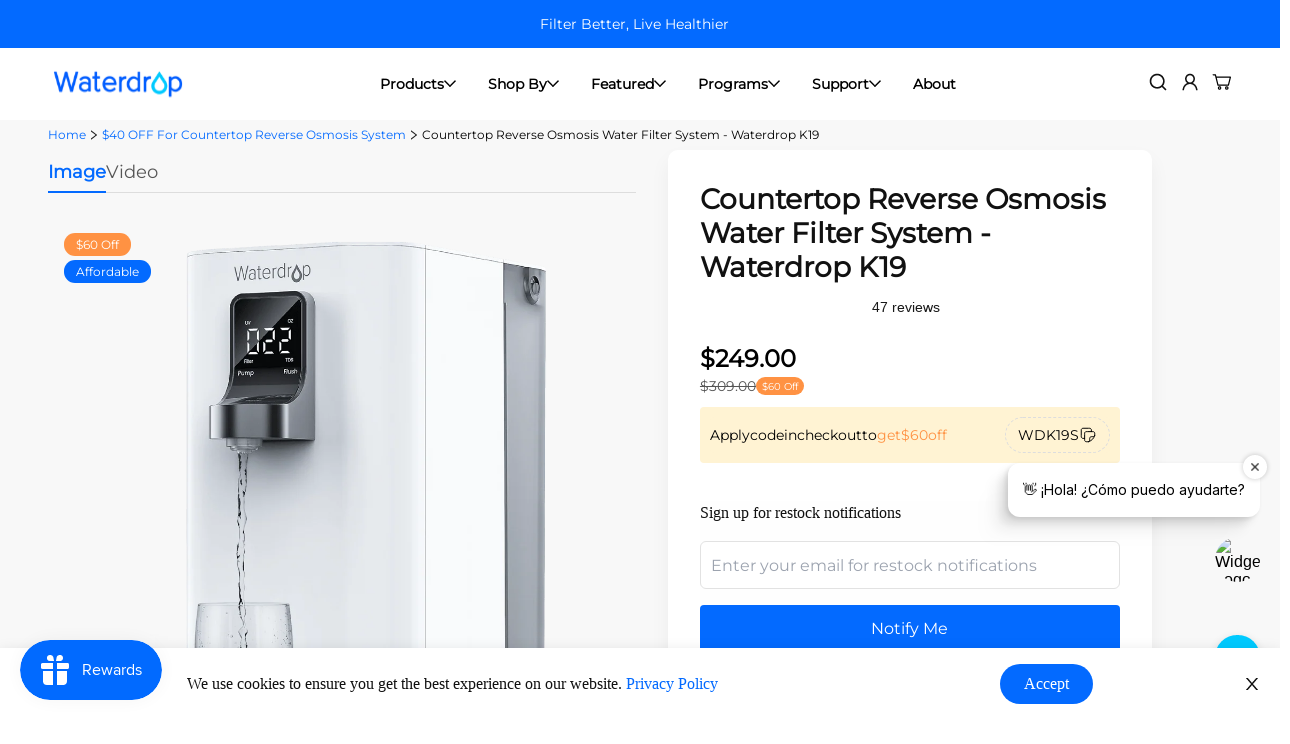

--- FILE ---
content_type: text/css
request_url: https://www.waterdropfilter.com/cdn/shop/t/191/assets/wd-product.css?v=87426003301706894971761638939
body_size: 7079
content:
section.stuck.scroll-down{display:none}section.stuck.scroll-up{display:none}.wd-giftcard-page-faq{margin:40px 0;padding:40px 0}.wd-giftcard-page-faq-title{font-size:20px;line-height:1.5;color:#111;padding-bottom:24px;font-family:poppins-semiBold}.wd-giftcard-page-faq-content{max-width:1440px;padding:0 50px;margin:0 auto;background:#fff}.accordion-close span:before{content:"\e903";font-family:wd-iconfont;color:#111;font-weight:700;font-size:18px}.accordion-open span:before{content:"\e904";font-family:wd-iconfont;color:#111;font-weight:700;font-size:18px}.wd-giftcard-page-faq-content-question{position:relative;font-size:16px;line-height:150%;font-weight:400;cursor:pointer;font-family:poppins-regular;padding:16px 25px 16px 0;border-top:1px solid #e2e2e2}.wd-giftcard-page-faq-content .wd-giftcard-page-faq-content-question:last-child{border-bottom:1px solid #e2e2e2}.wd-giftcard-page-faq-content-question:hover{color:#036aff}.wd-giftcard-page-faq-content-question-icon{display:block;position:absolute;right:3px;top:0;margin:auto;bottom:0;width:1em;height:1em}.wd-giftcard-page-faq-content-answer{position:relative}.wd-giftcard-page-faq-content-answer-text{font-size:16px;line-height:150%;font-family:poppins-regular;color:#666;margin:-24px 0 16px 29px;width:85%}.wd-giftcard-page-faq-content-question:before{content:"Q:";font-size:16px;line-height:150%;color:#111;font-family:poppins-regular;padding-right:8px}.wd-giftcard-page-faq-content-answer:before{content:"A:";font-size:16px;line-height:150%;color:#111;font-family:poppins-regular}.wd-giftcard-page-faq-content-answer-text ul{list-style:inside;list-style-type:decimal}.wd-giftcard-page-faq-content-answer-text ul li{margin-bottom:10px}.wd-giftcard-page-faq-content-answer-text ul li:last-child{margin-bottom:0}@media screen and (max-width:1024px){.wd-giftcard-page-faq-content{padding:0 5.33%}}@media (max-width: 767px){.wd-giftcard-page-faq{padding:12px 0}.wd-giftcard-page-faq-content{padding:24px 20px}.wd-giftcard-page-faq-content-question:before{display:none}.wd-giftcard-page-faq-content-answer:before{display:none}.wd-giftcard-page-faq-content-answer-text{margin:0 0 16px}}.wd-product-bottom-tab{max-width:none;margin:0 auto}.wd-product-bottom-tab-content{box-shadow:none;border-radius:0}.wd-product-bottom-tab-ul-pc{justify-content:space-between;overflow:hidden;overflow-x:scroll}.wd-product-bottom-tab-ul-pc::-webkit-scrollbar{display:none}.wd-product-bottom-tab-ul li a{padding:0 60px}.wd-product-bottom-tab-ul-pc li a{padding:0 18px!important;white-space:nowrap}.wd-product-bottom-tab-title-fixed-pc .wd-fixed-product{margin-right:64px;width:344px}.wd-product-bottom-tab-content #faq{max-width:1180px}@media (max-width: 1220px){.wd-product-bottom-tab-background{padding:40px 0}.wd-product-bottom-tab-ul-pc{max-width:429px}.wd-product-bottom-tab-ul li a{padding:0 3.15vw}.wd-product-bottom-tab-content #faq{max-width:1180px;margin:0 20px}}@media (max-width: 1023px){.wd-product-bottom-tab-ul-pc li a{padding:0 12px!important;white-space:nowrap}.wd-product-bottom-tab-ul-pc{max-width:285px}.wd-product-bottom-tab-title-fixed-pc .wd-fixed-product{width:293px;margin-right:12px}.wd-product-bottom-tab-sub-title{padding:0 20px!important}}@media (max-width: 766px){.wd-product-bottom-tab-background{padding:12px 0}.wd-product-bottom-tab{padding:0;background:#fff}}img{width:100%;image-rendering:-moz-crisp-edges;image-rendering:-o-crisp-edges;image-rendering:-webkit-optimize-contrast;image-rendering:crisp-edges;-ms-interpolation-mode:nearest-neighbor}.overview-box{background:#f6f8fc}.overview-item-box{max-width:1140px;margin:40px auto 0;display:grid;grid-row-gap:24px}.overview-item-double,.overview-item-triple{display:grid;grid-template-columns:1fr 1fr;grid-column-gap:24px}.overview-item-triple-patch{display:flex;flex-direction:column;justify-content:space-between}.overview-item-fourfold{display:grid;grid-template-areas:"a b" "c d";grid-column-gap:24px;grid-row-gap:24px}.wd-product-bottom-tab-reviews{max-width:1180px;margin:0 auto!important}#compares{padding:0 20px}.wd-pure-to-drain-rate-box{position:relative;display:inline;cursor:pointer}.wd-pure-to-drain-rate-hover{width:14px}.wd-product-compare-pure{height:36px;width:auto}.wd-pure-to-drain-rate{text-align:left;width:375px;height:145px;position:absolute;top:-153px;left:-13px;display:none;background:#fff;color:#000;font-size:14px;line-height:21px;font-weight:400;padding:20px;box-sizing:border-box;border-radius:5px;box-shadow:0 0 2px 1px #f1efef}.wd-pure-to-drain-rate-box:hover .wd-pure-to-drain-rate{display:block}.wd-pure-to-drain-rate-three{position:absolute;width:0px;height:0px;border-width:10px;border-style:solid;border-color:rgb(240,240,240) transparent transparent transparent;top:145px;left:10px}.wd-pure-to-drain-rate-three-bottom{position:absolute;width:0px;height:0px;border-width:10px;border-style:solid;border-color:rgb(255,255,255) transparent transparent transparent;top:144px;left:10px}.product-specification-showMore{background:#fff;text-align:center;padding-top:34px;margin-top:0}.productSpec{max-width:1220px;margin:0 auto;background:#fff;padding:40px;box-sizing:border-box}.productSpec-box{display:flex;justify-content:space-between}.productSpec-img-box{display:flex;flex-wrap:wrap;justify-content:space-between;width:750px}.productSpec-item{margin-bottom:77px}.productSpec-item:last-child{margin-bottom:0}.productSpec-label{font-family:Poppins-SemiBold;font-size:20px;line-height:150%;color:#036aff;margin-bottom:12px}.productSpec-content{font-family:Poppins-Regular;font-size:16px;line-height:125%;color:#111}.productSpec-img-label{text-align:center;margin-top:8px;min-height:75px;font-family:Poppins-Regular;line-height:125%;font-size:14px;color:#111}.productSpec-img-items img{width:150px}.productSpec-img-mobile{display:none}.replacement-filter{max-width:1180px;margin:0 auto;background:#fff;padding:0 40px;border-radius:8px}.replacement-filter-item{display:flex;border-bottom:1px solid #e2e2e2;padding:40px 0;align-items:center}.replacement-filter-textbox{display:flex;align-items:center}.replacement-filter-item:last-child{border-bottom:none}.replacement-filter-item img{width:auto;border-radius:20px}.replacement-filter-content ul{list-style-position:inside}.replacement-filter-text{margin:0 20px;border-right:1px solid #e2e2e2;padding-right:42px}.replacement-filter-title{font-family:Poppins-Medium;line-height:150%;font-size:18px;color:#000}.replacement-filter-content ul li{font-family:Poppins-Regular;line-height:150%;font-size:14px;color:#666;margin-bottom:4px}.wd-productreplacement-filter-form{display:flex}.wd-productreplacement-filter-form .tt-input-counter .wd-product-replacement-total-num{border-radius:24px;font-family:poppins-regular;line-height:150%;font-size:16px;color:#111;height:48px}.wd-productreplacement-filter-form .tt-input-counter{margin-right:12px}.replacement-filter-cart{padding:37.5px 0}.replacement-filter-totalprice{margin-bottom:20px}.wd-productreplacement-filter-form .col-item .btn{font-size:14px;line-height:95%;color:#fff;font-family:poppins-regular;padding:14px 43px;border-radius:24px}.replacement-filter-price-title{font-family:poppins-regular;line-height:150%;font-size:14px;color:#111}.replacement-filter-price,.replacement-filter-price-icon{font-family:Poppins-SemiBold;line-height:150%;font-size:18px;color:#111}.replacement-filter-price-unit,.replacement-filter-totalprice-mobile{display:none}.replacement-filter-textbox img{width:170px;background:#f6f8fc}@media (max-width: 1300px){.productSpec{margin:0 20px}}@media (max-width: 1220px){.overview-item-box{box-sizing:content-box;padding:0 20px}}@media (max-width: 1024px){.replacement-filter{max-width:none;margin:0 20px}.replacement-filter-text{margin:0 0 0 20px;border-right:none;padding-right:0}.replacement-filter-totalprice{margin-bottom:0}.replacement-filter-cart{display:flex;align-items:center;justify-content:space-between;padding:12px 0 0}.replacement-filter-item{display:block}.productSpec-box-left{display:grid;grid-template-columns:50% 50%}.productSpec-img-box{display:grid;grid-template-columns:25% 25% 25% 25%;grid-row-gap:8px;width:auto}.productSpec-item{margin-bottom:60px}.productSpec-box{display:flex;flex-direction:column}.productSpec-img-items img{width:100%}.wd-pure-to-drain-rate{width:350px;height:125px;top:-135px;left:-13px;font-size:14px;line-height:20px;padding:13px}.wd-pure-to-drain-rate-three{border-width:10px;border-color:rgb(240,240,240) transparent transparent transparent;top:126px;left:10px}.wd-pure-to-drain-rate-three-bottom{border-width:10px;border-color:rgb(255,255,255) transparent transparent transparent;top:125px;left:10px}}@media (max-width: 767px){.wd-product-bottom-tab-ul li a{padding:0 20px;white-space:nowrap;border-right:1px #e2e2e2 solid}.wd-product-bottom-tab-ul .wd-product-bottom-index-6 a{border-right:none}.wd-product-bottom-tab-ul{padding:0;display:flex;grid-template-columns:none;overflow:hidden;overflow-x:scroll;justify-content:space-between}.wd-product-bottom-tab-ul::-webkit-scrollbar{display:none}.overview-item-box{padding:0}.overview-box{background:#fff}.overview-item-high{display:none}.overview-item-box{max-width:none;margin:12px auto 0;grid-row-gap:12px}.overview-item-double,.overview-item-triple{display:grid;grid-template-columns:none;grid-template-rows:1;grid-row-gap:12px}.overview-item-triple-patch{flex-direction:none;justify-content:none;display:grid;grid-row-gap:12px}.overview-item-fourfold{grid-template-areas:none;grid-column-gap:unset;grid-row-gap:12px}.wd-product-bottom-tab{padding:0}.wd-product-bottom-tab-background{padding:12px 0}.productSpec{max-width:none;padding:12px 0}.productSpec-box{display:flex;justify-content:space-between;flex-direction:column;padding:24px 20px 0}.productSpec-box-left{display:flex;flex-direction:column}.productSpec-item:last-child{margin-bottom:24px}.productSpec-item{margin-bottom:24px}.productSpec-img-box{display:grid;grid-template-columns:1fr 1fr;grid-row-gap:8px;grid-column-gap:35px}.wd-product-bottom-tab-content #faq{padding-top:36px}.replacement-filter{padding:0 20px;margin:0}.tt-wrapper{width:100%}.wd-productreplacement-filter-form .col-item .btn{width:100%;margin-top:24px}.replacement-filter-textbox{flex-direction:column;margin-bottom:12px}.replacement-filter-title{font-size:16px;text-align:center;margin:24px 0 12px}.replacement-filter-text{margin:0}.replacement-filter-totalprice-mobile{display:flex;white-space:nowrap;align-items:center;margin-right:27px}.replacement-filter-totalprice-pc{display:none}.replacement-filter-counter-box{display:flex;align-items:center;justify-content:space-between}.wd-productreplacement-filter-form{display:block}.wd-productreplacement-filter-form .tt-input-counter{margin-right:0;min-width:auto;width:100%}.wd-pure-to-drain-rate{width:350px;height:125px;top:-135px;left:-13px;font-size:14px;line-height:20px;padding:13px}.wd-pure-to-drain-rate-three{border-width:10px;border-color:rgb(240,240,240) transparent transparent transparent;top:126px;left:10px}.wd-pure-to-drain-rate-three-bottom{border-width:10px;border-color:rgb(255,255,255) transparent transparent transparent;top:125px;left:10px}}@media screen and (max-width: 470px){.wd-pure-to-drain-rate{width:350px;height:125px;top:-135px;left:-80px;font-size:14px;line-height:20px;padding:13px}.wd-pure-to-drain-rate-three{border-width:10px;border-color:rgb(240,240,240) transparent transparent transparent;top:126px;left:77px}.wd-pure-to-drain-rate-three-bottom{border-width:10px;border-color:rgb(255,255,255) transparent transparent transparent;top:125px;left:77px}}@media screen and (max-width: 767px){.product-specification-content-div{padding:0 10px;top:10px}}@media screen and (max-width: 425px){.wd-pure-to-drain-rate{width:332px;height:117px;top:-126px;left:-80px;font-size:14px;line-height:20px;padding:7px}.wd-pure-to-drain-rate-three{border-width:10px;border-color:rgb(240,240,240) transparent transparent transparent;top:117px;left:76px}.wd-pure-to-drain-rate-three-bottom{border-width:10px;border-color:rgb(255,255,255) transparent transparent transparent;top:116px;left:76px}}@media screen and (max-width: 375px){.wd-pure-to-drain-rate{width:276px;height:117px;top:-126px;left:-80px;font-size:14px;line-height:17px;padding:7px}.wd-pure-to-drain-rate-three{border-width:10px;border-color:rgb(240,240,240) transparent transparent transparent;top:117px;left:76px}.wd-pure-to-drain-rate-three-bottom{border-width:10px;border-color:rgb(255,255,255) transparent transparent transparent;top:116px;left:76px}}.wd-homepage-blog-mobile{display:none}.wd-product-footer-blog-related-blog{font-family:poppins-semiBold;font-size:18px;line-height:150%;color:#111;margin:40px 0 24px}.wd-product-footer-blog{max-width:1180px;margin:0 auto 60px}.wd-product-footer-blog-box{display:grid;grid-template-columns:1fr 1fr 1fr;grid-column-gap:32px}.wd-product-footer-blog-message{display:flex;justify-content:space-between}.wd-product-footer-blog-img img{border-top-right-radius:8px;border-top-left-radius:8px;display:block;width:100%;height:100%;object-fit:cover;aspect-ratio:1.9}.wd-product-footer-blog-text{padding:20px}.wd-product-footer-blog-title{font-family:Poppins-SemiBold;font-size:18px;line-height:125%;color:#111;min-height:69px;overflow:hidden;text-overflow:ellipsis;display:-webkit-box;-webkit-box-orient:vertical;-webkit-line-clamp:3}.wd-product-footer-blog-message{font-family:Poppins-Regular;font-size:12px;line-height:150%;color:#666;margin-top:23px}.wd-product-footer-blog-item,.wd-product-footer-blog-item-mobile{border-radius:8px;box-shadow:0 1px 2px #11111126}@media screen and (max-width: 1220px){.wd-product-footer-blog{margin:0 20px 60px}}@media (max-width:767px){.wd-product-footer-blog{margin-bottom:84px}.swiper-pagination-bullet-active{background:#036aff!important}.wd-homepage-blog-mobile{display:block;position:relative}.swiper-pagination-bullets.swiper-pagination-horizontal{bottom:-44px!important;border:1px #e2e2e2 solid;width:72px!important;left:calc(50% - 36px)!important;border-radius:12px;height:24px;display:flex;align-items:center;justify-content:space-around}.swiper-pagination-bullet-active{color:#036aff!important}.wd-product-footer-blog-box{display:none}.swiper-slide{flex-direction:column}.wd-product-footer-blog-text{padding:20px 17.5px;text-align:left;width:100%}.wd-swiper2{overflow:unset!important}.wd-product-footer-blog-title{line-height:150%;min-height:54px;overflow:hidden;text-overflow:ellipsis;display:-webkit-box;-webkit-box-orient:vertical;-webkit-line-clamp:2}.wd-product-footer-blog-message{font-size:13px}.wd-product-footer-blog-img-mobile{width:100%}.wd-product-footer-blog-img-mobile a img{width:100%;border-radius:8px;aspect-ratio:1.9}.wd-homepage-blog-swiper-format-text-mobile{font-size:18px;line-height:125%;font-family:poppins-regular,sans-serif;padding:0 10px;min-height:45px}.wd-homepage-blog-swiper-format-text-mobile a{color:#333;text-decoration:none}.wd-product-footer-blog-img-mobile a{width:100%}.wd-homepage-blog-swiper-format-text{font-size:18px;line-height:125%;font-family:poppins-regular,sans-serif;padding:0 10px;min-height:45px}.wd-homepage-blog-swiper-format-text a{color:#333;text-decoration:none}.wd-product-footer-blog-related-blog{font-family:poppins-regular;font-size:24px;margin:40px 0 20px;text-align:center}}.overview-box .overview-item-wide{max-width:1440px;margin:0 auto 60px;padding:0 80px}.overview-box .overview-item-wide img{border-radius:16px}.overview-box .overview-item-wide video{border-radius:16px}.overview-box{padding-top:24px}.overview-item-box{max-width:1440px;padding:50px;grid-row-gap:60px}.overview-item-double img,.overview-item-triple img{border-radius:16px}.overview-item-double,.overview-item-triple{grid-column-gap:60px}.overview-item-box-media_box{padding:30px}.overview-box{background:#fff}.overview-item-fourfold{grid-column-gap:60px;grid-row-gap:20px}.overview-item-fourfold .overview-item-box-media_box:nth-child(1),.overview-item-fourfold .overview-item-box-media_box:nth-child(2){padding-bottom:0}.overview-item-fourfold .overview-item-box-media_box:nth-child(3),.overview-item-fourfold .overview-item-box-media_box:nth-child(4){padding-top:0}.overview-item-fourfold img{border-radius:16px}.wd-product-footer-blog-related-blog{margin:0 0 24px}.wd-product-footer-blog{max-width:1440px;padding:30px 50px 50px;margin-bottom:0}.wd-product-footer-blog-box{grid-column-gap:40px}.wd-product-footer-blog-item{background:#f6f8fc}.blocks-box{max-width:1440px;margin-top:24px}.blocks-box iframe{height:500px;width:100%;border-radius:16px}#productOverview .blocks-item{max-width:1440px;padding:0 60px;margin-bottom:60px}#productOverview .blocks-item img{border-radius:16px}.wd-product-compare-box{max-width:1440px;padding:40px 70px}#compares{padding:0}.wd-product-compare-box table tr th{max-width:288px;min-width:288px;width:288px;font-family:Poppins-Medium;color:#292929}.wd-product-bottom-tab-content #faq{max-width:1440px;padding:0 50px;margin:0 auto}.replacement-filter{max-width:1440px;padding:0 50px}.replacement-filter-cart form .wd-product-quantity-content{display:flex;column-gap:20px}.replacement-filter-cart form .wd-product-quantity-num{margin:0}.replacement-filter .replacement-filter-cart form .wd-product-add_to_cart,.replacement-filter .replacement-filter-cart form .wd-product-add_to_cart:hover{width:auto;max-width:100%;padding:14px 43px;background:#036aff;border:none!important;line-height:20px;color:#fff!important;font-size:14px}.replacement-filter .replacement-filter-cart form .wd-product-add_to_cart:focus{width:auto;max-width:100%;padding:14px 43px;background:#036aff;border:none!important;line-height:20px;color:#fff!important;font-size:14px}.replacement-filter .replacement-filter-cart form .wd-product-quantity-btns:hover .wd-product-add_to_cart{width:auto;max-width:100%;padding:14px 43px;background:#036aff;border:none!important;line-height:20px;color:#fff!important;font-size:14px}.replacement-filter-cart{padding:0;width:357px;min-width:357px}.replacement-filter-textbox img{min-width:170px}.replacement-filter-text{margin:0 24px;padding-right:24px;width:calc(100% - 170px)}.replacement-filter-item{justify-content:space-between}.replacement-filter-textbox{width:calc(100% - 357px)}.wd-product-bottom-tab-content #faq{margin-top:24px}.wd-homepage-blog-mobile .swiper-pagination-bullet-active{border-color:#036aff}.wd-homepage-blog-mobile .swiper-pagination-bullet{background-color:#036aff}.wd-homepage-blog-mobile .swiper-pagination-bullet:after{display:none}@media screen and (max-width:1439px){.wd-product-compare-box{padding:40px calc((100% - 1300px)/2)}.wd-product-compare-box table tr th{max-width:188px;min-width:188px;width:188px}}@media screen and (max-width:1379px){.wd-product-compare-box{padding:40px}}@media screen and (max-width:1220px){.wd-product-bottom-tab-background{padding:0}.wd-product-footer-blog{margin:0;padding:2.08vw 3.47vw}}@media screen and (max-width:1024px){.overview-box .overview-item-wide{margin-bottom:4.16vw;padding:0 5.33%}.overview-item-box{grid-row-gap:4.16vw;padding:0 5.33%;margin:2.77vw auto 0}.overview-item-double,.overview-item-triple{grid-row-gap:4.16vw;grid-column-gap:4.16vw}.overview-item-box-media_box{padding:0}#productOverview .blocks-item{margin-bottom:4.16vw;padding:0 5.33%;column-gap:4.16vw}.blocks-item-text,.blocks-item-img{padding:0}.wd-product-bottom-tab-content #faq,.wd-product-compare-box{padding:0 5.33%}.replacement-filter-textbox{width:100%}.replacement-filter{margin:0 auto;padding:0 5.33%}.replacement-filter-text{padding-right:0}.replacement-filter-cart{padding:12px 0 0;width:100%;min-width:100%}}@media screen and (max-width:767px){.overview-box .overview-item-wide{padding:0;margin-bottom:0}.overview-box .overview-item-wide img{border-radius:0}.overview-item-box{padding:0}.overview-item-double,.overview-item-triple,.overview-item-box{grid-row-gap:12px}.overview-item-fourfold img{border-radius:0}.wd-product-footer-blog{padding-top:40px;padding-bottom:84px}#productOverview .blocks-item,.wd-product-compare-box,.wd-product-bottom-tab-content #faq{padding:0 20px}.replacement-filter-cart form .wd-product-quantity-content{display:block}.replacement-filter{padding:0 20px}.replacement-filter-cart form .wd-product-quantity-num{margin:0!important}.replacement-filter-cart .wd-product-quantity-btns{padding-top:24px}.replacement-filter-cart{display:block}.replacement-filter .replacement-filter-cart form .wd-product-add_to_cart{width:100%}.replacement-filter .replacement-filter-cart form .wd-product-quantity-btns:hover .wd-product-add_to_cart{color:#fff!important;background-color:#0000;box-shadow:none;width:100%;background-color:#036aff}.replacement-filter .replacement-filter-cart form .wd-product-quantity-btns:focus .wd-product-add_to_cart{color:#fff!important;background-color:#0000;box-shadow:none;width:100%;background-color:#036aff}.blocks-box iframe{height:350px;border-radius:8px}}.wd-productreplacement-filter-form .minus-btn{display:block;width:48px;background:url(/cdn/shop/files/wd-product-details-minus-svg.svg?v=1678847660);background-size:14px;background-repeat:no-repeat;background-position:center;height:48px;background-color:#f6f8fc;border-radius:24px 0 0 24px;cursor:pointer}.wd-productreplacement-filter-form .plus-btn{display:block;width:48px;background:url(/cdn/shop/files/wd-product-details-add-svg.svg?v=1678847660);background-size:14px;background-repeat:no-repeat;background-position:center;height:48px;background-color:#f6f8fc;border-radius:0 24px 24px 0;cursor:pointer}.replacement-filter .replacement-filter-counter-box .tt-input-counter{display:flex;align-items:center}.replacement-filter .replacement-filter-counter-box .wd-product-replacement-total-num{border:none;width:76px;text-align:center;padding:0;background-color:#f6f8fc;border-radius:0}.wd-productreplacement-filter-form .col-item .btn{background-color:#036aff;line-height:20px;height:48px}.wd-productreplacement-filter-form .col-item .btn:hover{box-shadow:none}.replacement-filter-content ul li{list-style:inside}.blocks-item-text ul{font-family:poppins-regular,sans-serif;font-size:16px;font-weight:300;line-height:22px;color:#606060}.nsf-Statement-box{font-family:poppins-regular,sans-serif;font-weight:300;line-height:22px}.blocks-item-text li{font-family:poppins-regular,sans-serif;font-size:16px;font-weight:300;line-height:22px}@media screen and (max-width:767px){.replacement-filter .replacement-filter-counter-box .wd-product-replacement-total-num{width:100%}.replacement-filter-text{margin:0;width:100%}}a{text-decoration:none!important}.wd-product-template{margin-top:50px;margin-bottom:24px}.wd-product-container{width:1440px;max-width:1440px;padding:0 50px}.wd-product-container .sf-prod__container{margin:0;column-gap:48px}.wd-product-container .sf-prod__container>div{padding:0}.wd-product-img{width:700px;position:relative;z-index:1}.wd-product-content{width:592px}.wd-product-content .product-form.adding .wd-product-quantity-btns button.wd-product-add_to_cart{background:#fff}.wd-product-content .product-form.adding .wd-product-quantity-btns button.wd-product-add_to_cart span{visibility:unset}.wd-product-img .sf-prod-media__wrapper{padding:0}.wd-product-img .sf-prod__layout-6 .sf-preview__wrapper{width:568px;flex-grow:initial}.wd-product-img .sf-prod__layout-6 .sf-media-nav{padding-right:24px}.wd-product-img .sf-prod__layout-6 .nav-swiper-container{width:108px}.wd-product-img .sf-prod__layout-6 .nav-swiper-container .swiper-slide{height:108px!important;border-radius:8px}.wd-product-img .nav-swiper-container .swiper-slide-thumb-active .sf-prod-media{border-radius:8px;border:2px solid #036AFF}.wd-product-img .nav-swiper-container .swiper-slide-thumb-active .sf-prod-media img{border-radius:8px;background-color:#f6f8fc}.wd-product-img .nav-swiper-container .sf-prod-media{padding:4px}.wd-product-img .swiper-wrapper .swiper-slide .zoom-in .sf__tooltip-content{display:none}.wd-product-img .swiper-container .swiper-button-prev:after,.wd-product-img .swiper-container .swiper-button-next:after{display:none}.wd-product-title .pr-12{padding:0}.wd-product-title-h1{padding:0;font-family:Poppins-Regular;font-weight:400;font-size:26px;line-height:125%;color:#111}.template-product .wd-product-content .sf-prod__info-wrapper{padding:0;margin:0}.template-product{padding-bottom:0!important}.wd-product-title .right-0{display:none!important}.wd-product-price{margin-top:16px!important}.wd-product-price .prod__reviews-and-prices{align-items:center}.wd-product-price span.f-price-item{font-family:Poppins-Regular;font-weight:400;font-size:28px;line-height:150%;color:#111}.wd-product-vendor{font-family:Poppins-Regular;font-weight:400;font-size:14px;line-height:150%;color:#999;margin-top:16px}.wd-product-buy_buttons{margin-top:24px!important}.wd-product-buy_buttons .product-form__actions label{font-family:Poppins-SemiBold;font-weight:600;font-size:14px;line-height:150%;color:#111}.wd-product-quantity-content{display:block}.wd-product-quantity-btns{display:flex;column-gap:24px;position:relative}.wd-product-buy_now{position:absolute;top:0;right:0;padding:10px;border:2px solid #036AFF;background:#036aff;width:calc(50% - 12px);font-family:Poppins-Regular;font-weight:400;font-size:16px;line-height:150%;border-radius:24px;text-align:center;color:#fff;cursor:pointer;z-index:2}.wd-product-add_to_cart{width:50%;padding:10px;border:2px solid #036AFF!important;font-family:Poppins-Regular;font-weight:400;font-size:16px;line-height:150%;color:#036aff!important;border-radius:24px;transition:none;max-width:calc(50% - 12px)}.wd-product-content .product-form.adding .wd-product-quantity-btns button.wd-product-add_to_cart span.atc-spinner{display:none}.wd-product-quantity-btns button.sf__btn.sf__btn-secondary.wd-product-add_to_cart:hover{background-color:#0000;border:3px solid #036AFF!important;color:#036aff!important;box-shadow:none;padding:9px}.wd-product-quantity-btns button.sf__btn.sf__btn-secondary.wd-product-add_to_cart:focus{background-color:#0000;color:#036aff!important;box-shadow:none}.wd-product-buy_it_now{margin-top:0;width:50%;border-radius:24px;overflow:hidden;cursor:pointer}.wd-product-buy_it_now .shopify-payment-button{position:absolute;z-index:1;width:calc(50% - 12px);border-radius:24px;overflow:hidden;height:48px;opacity:0}.wd-product-buy_it_now.disabled .wd-product-buy_now{display:none}.wd-product-quantity-num{width:172px;margin-bottom:24px}.wd-product-quantity-num .quantity-input{border:none}.wd-product-quantity-num .quantity-input button{background-color:#f6f8fc}.wd-product-quantity-num .quantity-input input{background-color:#f6f8fc;font-family:Poppins-Regular;font-weight:400;font-size:16px;line-height:150%;text-align:center;color:#111}.wd-product-quantity-num .quantity-input button:first-child{border-radius:24px 0 0 24px}.wd-product-quantity-num .quantity-input button:last-child{border-radius:0 24px 24px 0}.wd-product-details-page-payment{margin-top:24px;padding-bottom:24px;border-bottom:1px solid #E2E2E2}.wd-product-details-page-payment-title{font-size:14px;line-height:150%;color:#111;font-family:poppins-semiBold}.wd-product-details-page-payment-icon-parent{display:flex;margin-top:12px;flex-wrap:wrap}.wd-product-details-page-payment-icon{margin-right:6px}.wd-product-addons{display:none}.wd-product-error-hint{font-family:Poppins-Regular}.wd-product-variant_picker{margin-top:24px!important}.wd-product-variant_picker .font-semibold{font-family:Poppins-Regular;font-weight:400;font-size:14px;line-height:20px;color:#111}.wd-product-variant_picker .selected-value.option-label{font-family:Poppins-Regular;font-weight:600;font-size:14px;line-height:150%;color:#111}.wd-product-variant_picker .prod__option--image .variant-picker__option input:checked+label{height:50px;margin:0 12px 0 0;border:1px solid #036AFF;width:50px;border-radius:4px}.wd-product-variant_picker .variant-picker__option label.product-option-item{height:50px;margin:0 12px 12px 0;border-radius:4px;width:50px;background-color:#f6f8fc}.wd-product-variant_picker .sf__tooltip-content.capitalize{background:#fff;font-family:Poppins-Regular;color:#111!important;box-shadow:0 1px 5px #00000080}.wd-product-variant_picker .sf__tooltip-item .sf__tooltip-content:after{background:#fff;color:#111}.wd-product-content .product-option-item[data-option-type=image]:hover{border-color:#036aff}.prod__form-error{font-family:Poppins-Regular}.wd-product-variant_picker .product-options__option--button .variant-picker__option-button--button{min-width:40px;min-height:40px;width:172px!important;height:48px!important;background:#fff;background-color:#fff!important;color:#111!important;font-family:poppins-regular,sans-serif;padding:7px 25px;font-size:14px;text-align:center;line-height:18px}.wd-product-variant_picker .product-options__option--button .variant-picker__option input:checked+label{border:1px solid #036AFF!important;border-color:#036aff!important}.product-options__option--button .prod__option--button{margin:0}.wd-product-content .wd-product-variant_picker .prod__option.prod__option--button .variant-picker__option-values{column-gap:20px}@media screen and (max-width:1439px){.wd-product-container{width:100%}.wd-product-container .sf-prod__container{column-gap:3.5%}.wd-product-img{width:52.3%}.wd-product-content{width:44.2%}.wd-product-img .sf-prod__layout-6 .sf-preview__wrapper{width:81.2%}.wd-product-img .sf-prod__layout-6 .sf-media-nav{padding-right:3.4%;width:18.8%}.wd-product-img .sf-prod__layout-6 .nav-swiper-container{width:100%}.wd-product-img .sf-prod__layout-6 .nav-swiper-container .swiper-slide{height:auto!important}.wd-product-quantity-btns{column-gap:12px}.wd-product-add_to_cart{max-width:calc(50% - 6px)}.wd-product-buy_it_now .shopify-payment-button,.wd-product-buy_now{width:calc(50% - 6px)}}@media screen and (max-width:1280px){.wd-product-details-page-payment-icon{margin-right:12px}}@media screen and (max-width:1024px){.wd-product-container{padding:0 5.33%}.wd-product-content .wd-product-variant_picker .prod__option.prod__option--button .variant-picker__option-values{column-gap:10px}}@media screen and (max-width:767px){.wd-product-template{margin-top:0}.wd-product-container{padding:0 20px}.wd-product-container .sf-prod__container{display:block}.wd-product-img,.wd-product-content{width:100%}.wd-product-container .wd-product-content{padding-top:34px!important}.wd-product-title-h1{font-size:20px}.wd-product-vendor{margin-top:12px}.wd-product-price span.f-price-item{font-size:22px}.wd-product-price{margin-top:12px!important}.wd-product-variant_picker{margin-top:20px!important}.wd-product-quantity-num{display:block!important}.wd-product-quantity-num label.prod__option-label{margin-bottom:12px!important;margin-right:0!important;display:block}.product-form__actions .form__input-wrapper{margin-bottom:10px!important}.wd-product-quantity-btns{display:block}.wd-product-add_to_cart{max-width:100%;width:100%}.wd-product-buy_it_now{position:relative;width:100%}.wd-product-buy_it_now .shopify-payment-button{position:inherit;width:100%}.wd-product-buy_now{width:100%}.wd-product-buy_buttons .quantity-discount-hook,.wd-product-buy_buttons .rbr-collection-parent{margin:0}}.wd-product-bundle h3.upsell_heading{font-family:Poppins-SemiBold;font-weight:600;font-size:18px;line-height:150%;color:#111}.wd-product-bundle .prod-section-upsell{margin-top:24px;margin-bottom:0}.wd-product-bundle .upsell_heading{font-size:14px;line-height:150%;color:#111;font-family:poppins-semiBold}.wd-product-bundle .prod-section-upsell .upsell__container{margin-top:12px}.wd-product-bundle .prod-section-upsell .prod__title{font-family:Poppins-SemiBold;font-weight:600;font-size:16px;line-height:150%;color:#111}.wd-product-bundle .prod-section-upsell .prod__price,.wd-product-bundle .prod-section-upsell select,.wd-product-bundle .prod-section-upsell .quantity-input input,.wd-product-bundle .upsell__container .text-color-prod-desc,.wd-product-bundle .upsell__container .upsell__sub-total,.wd-product-bundle .select-button{font-family:Poppins-Regular}.wd-product-bundle .select-button:hover{box-shadow:none}.wd-product-bundle .sf__btn-primary{font-family:Poppins-Regular}.wd-product-bundle .sf__btn-primary:hover{box-shadow:none}@media screen and (max-width:1024px){.wd-product-bundle .prod-section-upsell .prod__title{overflow:hidden;text-overflow:ellipsis;display:-webkit-box;-webkit-box-orient:vertical;-webkit-line-clamp:2}}.trustpilot-widget-index{width:45%}.wd-index-rating-all-box{display:flex;justify-content:space-between;margin:24px auto;border-bottom:1px solid #E2E2E2;padding-bottom:24px;align-items:center}.wd-index-rating-right-box{display:flex;flex-direction:row-reverse;align-items:center}.wd-index-rating-item{display:flex;align-items:center;padding:10px 18px;justify-content:space-between;flex-direction:column}.wd-index-rating-item:last-child{margin-bottom:0}.wd-index-rating-left-reviews-svg svg{width:120px;height:24px}.wd-index-rating-left-google-svg svg{width:81.91px;height:24px}.wd-index-rating-all-num{font-family:Poppins-SemiBold;font-size:12px;color:#292929;line-height:125%}.wd-index-rating-all-text{font-family:Poppins-Regular;font-size:12px;color:#666;line-height:125%}.wd-index-rating-all-text{margin-right:8px}.wd-index-rating-all-text:last-child{margin-right:0}.wd-index-rating-right-bottom-box{display:flex;justify-content:space-between}.wd-index-rating-right-bottom-box{height:14px;margin-right:8px}.wd-index-rating-right-bottom-box svg{width:14px;height:14px}@media (max-width: 1220px){.wd-index-rating-all-box{justify-content:center}.wd-index-rating-item{padding:13px 30px}.wd-index-rating-left-reviews-svg svg{width:150px;height:30px}.wd-index-rating-left-google-svg svg{width:102px;height:30px}.wd-index-rating-right-bottom-box svg{width:20px;height:20px}.wd-index-rating-all-num,.wd-index-rating-all-text{font-size:14px}.wd-index-rating-right-bottom-box{height:20px;margin-right:3px}.wd-index-rating-all-box{flex-direction:column}}@media (max-width: 1023px){.wd-index-rating-item{flex-direction:column;width:100%}.wd-index-rating-item:last-child{margin-right:0}.wd-index-rating-left-google-svg,.wd-index-rating-left-reviews-svg{margin:0 0 10px;height:40px}}@media (max-width: 767px){.wd-index-rating-all-box{display:flex;flex-direction:column;margin:20px auto;padding-bottom:20px}.wd-index-rating-item{width:auto;margin-right:0;margin-bottom:12px}}.wd-product-feature-blog{margin-top:24px}.wd-product-feature-blog-title ul{margin:0 auto;font-size:20px;padding:0 15px;background-color:#f6f8fc}.wd-product-feature-blog-title-text{font-family:Poppins-Medium;font-weight:500;font-size:14px;line-height:150%;color:#000}.wd-product-feature-blog-title .wd-product-feature-blog-choose-li{width:100%;list-style:none;font-size:14px;color:#666;line-height:150%;font-family:poppins-Medium;text-align:center;cursor:pointer;border-bottom:1px solid #e2e2e2;padding:24px 0}.wd-product-feature-blog-choose-item{display:flex;align-items:center;justify-content:space-between;padding:0 8px}.wd-product-feature-blog-title li:last-child{border-bottom:none}.wd-product-feature-blog-title-svg svg{display:block;transition:.3s all}.wd-product-feature-blog-title .wd-product-feature-blog-active{color:#111;font-size:14px;font-family:poppins-semiBold;line-height:95%;border-bottom:2px #111 solid}.wd-product-feature-blog-item{padding-left:16px;margin-top:12px;display:none}.wd-product-feature-blog-item-switch ul{margin-bottom:12px}.wd-product-feature-blog-item-switch ul:last-child{margin-bottom:0}.wd-product-feature-blog-item li{margin-bottom:12px;font-family:poppins-regular;font-size:14px;color:#444;line-height:150%;list-style:disc;text-align:start;border-bottom:none}.wd-product-feature-blog-item li:last-child{margin-bottom:0}.wd-product-feature-blog-item-switch ul li:nth-child(2n){list-style:none}.wd-product-feature-blog-item-switch ul li:nth-child(2n) a{color:#666}.wd-product-feature-blog-item-switch ul li:nth-child(odd){margin-bottom:8px;font-family:poppins-medium;line-height:125%;list-style:disc}.wd-product-bottom-tab-title{border-top:1px solid #E2E2E2;margin-top:40px}.wd-product-bottom-tab-active a{color:#036aff!important}.wd-product-bottom-tab-title-fixed,.wd-product-bottom-tab-title-fixed-pc{display:none;border-bottom:1px solid #E2E2E2;position:fixed;width:100%;z-index:10;background:#ffffffe6;backdrop-filter:blur(10px);-webkit-backdrop-filter:blur(10px);margin-top:0;top:0}.wd-product-bottom-tab-title-fixed-mobile{display:none;border-top:1px solid #E2E2E2;position:fixed;width:100%;z-index:9999999;background:#ffffffe6;backdrop-filter:blur(10px);-webkit-backdrop-filter:blur(10px);margin-bottom:0;bottom:0}.wd-product-bottom-tab-title-fixed .wd-product-bottom-tab-ul li{margin:13px 0}.wd-product-bottom-tab-ul{margin:0;padding:0;display:flex;list-style-type:none;justify-content:center}.wd-product-bottom-tab-ul li{margin:18px 0;position:relative}.wd-product-bottom-tab-ul li:after{content:"";position:absolute;bottom:50%;right:0;height:16px;width:1px;background-color:#e2e2e2;transform:translateY(50%)}.wd-product-bottom-tab-ul li:last-child:after{content:unset}.wd-product-bottom-tab-ul li a{font-size:16px;line-height:150%;color:#111;font-family:poppins-regular;padding:0 60px}.wd-product-bottom-tab-ul-pc li a{font-size:14px;line-height:20px;color:#111;font-family:poppins-regular;padding:0 40px}.wd-product-bottom-tab-sub-title{display:flex;justify-content:center}.wd-fixed-product{margin-right:200px;width:305px;height:100%;display:flex;flex-flow:row nowrap;justify-content:center;align-items:center}.wd-img{margin-right:8px}.wd-description{overflow:hidden}.wd-title{font-size:14px;line-height:20px;font-weight:400;width:100%;overflow:hidden;white-space:nowrap;text-overflow:ellipsis;font-family:poppins-regular,sans-serif}.wd-price{font-size:14px;line-height:20px;font-weight:500;font-family:poppins-regular,sans-serif}.wd-product-details-old-price{font-size:16px;line-height:150%;color:#999!important;vertical-align:middle}#productOverview .blocks-item,#productDescription .blocks-item{padding:0 50px}#productOverview .blocks-item img,#productDescription .blocks-item img{margin:0 30px;width:calc(100% - 60px)}#productOverview .blocks-item iframe,#productDescription .blocks-item iframe{margin:0 30px;width:calc(100% - 60px);border-radius:16px}#productOverview .overview-item-wide iframe{margin:0 auto;width:100%;border-radius:16px;height:500px}.blocks-item-img{padding:30px 0}.wd-product-bottom-tab-content #faq{margin-top:0;margin-bottom:0;max-width:1300px;padding:50px}.wd-product-bottom-tab-reviews{max-width:850px;margin:0 auto;padding:50px}.replacement-filter{max-width:1300px}.replacement-filter-item{padding:50px 0}.wd-product-bottom-tab-content #spec{max-width:1300px;padding:50px}#spec .spec-grid{margin-top:0}.wd-product-compare-box{max-width:1300px;padding:50px}.overview-item-box{padding:0 50px}#productDescription{max-width:100%}#productDescription .blocks-box{max-width:1440px;margin:24px auto 0}#productDescription .blocks-item iframe{margin:0 30px;width:calc(100% - 60px);border-radius:16px}.wd-giftcard-page-faq{padding:0}.wd-giftcard-page-faq-content{max-width:1300px}@media screen and (max-width:1220px){.wd-product-bottom-tab-ul li a{padding:0 3.15vw}.wd-product-sticky-atc-ul-ro .wd-product-bottom-tab-ul{justify-content:flex-start}}@media screen and (max-width:1024px){.replacement-filter-item{padding:5.33% 0}.wd-product-bottom-tab-reviews,.wd-product-bottom-tab-content #faq,.wd-product-compare-box,.wd-product-bottom-tab-content #spec{padding:5.33%}#productOverview .blocks-item,#productDescription .blocks-item{padding:0 5.33%}#productOverview .blocks-item img,#productDescription .blocks-item img,#productOverview .blocks-item iframe,#productDescription .blocks-item iframe{margin:0;width:100%}.blocks-item-img{padding:0}.overview-item-fourfold{grid-column-gap:4.16vw}.wd-giftcard-page-faq-content{padding:0 5.33%}}@media screen and (max-width:767px){.replacement-filter-item{padding:16px 0}.replacement-filter{padding:0 16px}.wd-product-bottom-tab-reviews,.wd-product-bottom-tab-content #faq,.wd-product-compare-box,.wd-product-bottom-tab-content #spec{padding:16px}.wd-product-bottom-tab-ul li a{padding:0 16px}.wd-product-bottom-tab-ul{justify-content:space-between}#productOverview .blocks-item{padding:0 16px;margin-bottom:16px;flex-direction:column-reverse;row-gap:16px}#productOverview .blocks-item.blocks-item-opposite{flex-direction:column}#productOverview .blocks-item-text,#productOverview .blocks-item-img,#productOverview .blocks-item-icon{width:100%}#productOverview .blocks-item img,#productOverview .blocks-item iframe{border-radius:8px}#productDescription .blocks-item{padding:0 16px;margin-bottom:16px;flex-direction:column-reverse;row-gap:16px}#productDescription .blocks-item.blocks-item-opposite{flex-direction:column}#productDescription .blocks-item-text,#productDescription .blocks-item-img,#productDescription .blocks-item-icon{width:100%}#productDescription .blocks-item img,#productDescription .blocks-item iframe{border-radius:8px}.overview-box .overview-item-wide{padding:0 16px;margin-bottom:16px}.overview-box .overview-item-wide img{display:block;border-radius:8px;overflow:hidden}.overview-item-box{margin:0 auto}.overview-item-box-media_box{padding:0 16px}.overview-item-double,.overview-item-triple,.overview-item-box{grid-row-gap:16px;padding:0}.overview-item-double img,.overview-item-triple img{border-radius:8px}.overview-item-triple-patch{grid-row-gap:16px}.overview-item-fourfold img{border-radius:8px;display:block}.overview-item-fourfold{grid-column-gap:16px}.wd-product-bottom-tab-ul{justify-content:center}.wd-product-bottom-tab-ul li:last-child a{border:none}.wd-giftcard-page-faq{padding:0}.wd-giftcard-page-faq-content{padding:0 16px}#productOverview .overview-item-wide iframe{height:350px}}@media screen and (max-width:657px){.wd-product-bottom-tab-title-fixed-6 .wd-product-bottom-tab-ul,.wd-product-bottom-tab-title-6 .wd-product-bottom-tab-ul{justify-content:space-between}}@media screen and (max-width:348px){.wd-product-bottom-tab-title-fixed-4 .wd-product-bottom-tab-ul,.wd-product-bottom-tab-title-4 .wd-product-bottom-tab-ul{justify-content:space-between}}.blocks-video{background-color:#f6f8fc;margin-bottom:24px}.blocks-video-content{margin:0 auto;padding:60px 80px;max-width:1440px}.blocks-video-title{font-family:Poppins-SemiBold;font-weight:600;font-size:24px;line-height:125%;text-align:center;color:#000;margin-bottom:24px}.blocks-video-items{display:flex;column-gap:40px}.blocks-video-item{border-radius:16px;overflow:hidden;cursor:pointer;width:100%}.blocks-video-item-img{position:relative}.blocks-video-item-img img{display:block}.blocks-video-item-img svg{display:block;position:absolute;width:56px;height:56px;top:calc(50% - 28px);left:calc(50% - 28px)}.blocks-video-item-text-content{background-color:#fff;padding:24px 20px 30px;font-family:Poppins-Regular;font-weight:400;font-size:16px;line-height:150%;color:#111;height:102px}.blocks-video-item-text{overflow:hidden;text-overflow:ellipsis;display:-webkit-box;-webkit-box-orient:vertical;-webkit-line-clamp:2}.blocks-video-content-background{display:flex;align-items:center;justify-content:center}.blocks-video-content-background{position:fixed;top:0;left:0;width:100%;height:100vh;background:#00000080;z-index:9999;display:none}.blocks-video-content-background-btn{position:absolute;right:5vw;top:5vw;cursor:pointer}.blocks-video-content-background iframe{width:60vw;height:34vw;position:absolute;top:calc(50% - 17vw);left:calc(50% - 30vw)}@media screen and (max-width:1024px){.blocks-video-content{padding:20px 5.33%}.blocks-video-items{column-gap:20px}.blocks-video-content-background iframe{width:80vw;height:46vw;position:absolute;top:calc(50% - 23vw);left:calc(50% - 40vw)}}@media screen and (max-width:767px){.blocks-video-title{font-size:20px}.blocks-video-content{padding:40px 20px}.blocks-video-items{flex-direction:column;row-gap:16px;column-gap:0}.blocks-video-content-background-btn svg{width:24px;height:24px}.blocks-video-content-background iframe{width:100vw;height:60vw;position:absolute;top:calc(50% - 30vw);left:0}}.wd-product-user-doc-mobile{display:none}#MainContent #shopify-section-template--16137741074640__main{position:relative;z-index:1}.window-manual-pc,.window-manual-mobile{height:100vh;transform:translate(-100%);width:100%;opacity:0;display:none;position:fixed;background-color:#fff;left:0;z-index:9999;top:0;transition:.3s all}.pdfobject-container{position:absolute;padding:50px}.modal-close{z-index:9999999999}#window-manual-pc-use-manual.modal,#window-manual-mobile-use-manual.modal{display:block;padding:50px;height:calc(100vh - 100px)}@media screen and (max-width:767px){.wd-product-user-doc-mobile,.wd-product-user-doc-mobile .user-doc-pc-new{display:block}.wd-product-user-doc-mobile .wd-user-doc-pc-bold-text{margin-left:0!important}.wd-product-user-doc-mobile .user-doc ul{justify-content:space-between}.wd-product-container .wd-product-content{position:relative;z-index:2}}.wd-event-copy-box{padding:8px 20px!important;border-radius:8px;background-color:#fff;display:flex;align-items:center;column-gap:8px;position:fixed;top:500px;left:calc(50% - 116px);z-index:999;transition:.3s all;display:none}.wd-event-copy-box svg{display:block}.wd-event-copy-box-title{font-family:Poppins-Regular;font-weight:400;font-size:16px;line-height:24px;color:#000}.wd-event-copy-box.active{display:flex;animation:popup-show .3s ease-out forwards}@keyframes popup-show{0%{opacity:0;top:500px}to{opacity:1;top:200px}}.wd-product-you_may_also_like .wd-collection-product-reviews-parent,.wd-product-container .added-to-wishlist,.product-mb__media .product-mb__atwl{display:none}.wd-product-img .swiper-slide{height:100%}#da-restock-alerts-container-v1 .da-restock-alerts-container-v1{margin-top:0;margin-bottom:0}#da-restock-alerts-container-v1 .da-restock-alerts-msg-error-v1{padding:12px;color:red;border:1px solid red;border-radius:6px;font-family:poppins-regular,sans-serif;font-size:16px;font-weight:300;line-height:22px;background-color:inherit!important}#da-restock-alerts-container-v1 .da-restock-alerts-msg-success-v1{padding:12px;color:green;border:1px solid green;border-radius:6px;font-family:poppins-regular,sans-serif;font-size:16px;font-weight:300;line-height:22px;background-color:inherit!important}.da-restock-alerts-form-container .da-restock-alerts-form{border:none!important;padding:0!important}.da-restock-alerts-form-container .da-restock-alerts-form p{text-align:left!important;color:#111!important;font-family:poppins-medium;font-size:16px!important;line-height:150%;font-weight:400;margin-bottom:16px}.da-restock-alerts-form-container .da-restock-alerts-form input{border:1px solid #e2e2e2;box-sizing:border-box;border-radius:6px;height:48px;margin-bottom:16px;padding:10px;font-family:inherit}.da-restock-alerts-form-container .da-restock-alerts-form .da-restock-alerts-form-button{height:48px;border-radius:24px;font-size:16px!important;line-height:150%;margin-bottom:0;border:none!important;display:flex;align-items:center;justify-content:center}.da-restock-alerts-form-container .da-restock-alerts-form .da-restock-alerts-form-button:active,.da-restock-alerts-form-container .da-restock-alerts-form .da-restock-alerts-form-button:hover{box-shadow:none!important;background:#3c7bb1!important}#appstle_subscription_widget0 .appstle_subscription_wrapper_option.appstle_include_dropdown .transcy-money{position:inherit}#appstle_subscription_widget0 .appstle_tooltip_wrapper_static a svg{display:none}#appstle_subscription_widget0 .appstle_subscription_wrapper_option.appstle_include_dropdown .discount{position:inherit}#merchantwidget-iframe-wrapper{z-index:1!important}.wd-new-vis-product-main-gift{margin-bottom:48px;margin-top:24px;padding:0 24px}.wd-new-vis-product-main-gift-mo{display:none}.wd-new-vis-product-main-gift-title{color:#000;font-family:Montserrat;font-size:18px;font-style:normal;font-weight:600;line-height:normal;margin-bottom:16px}.wd-new-vis-product-main-gift-subtitle{color:#555;font-family:Montserrat;font-size:16px;font-style:normal;font-weight:400;line-height:130%;margin-bottom:16px}.wd-new-vis-product-main-gift-item{display:flex;padding:16px 0;align-items:center;gap:16px;border-radius:8px;background:#fff;margin-bottom:10px}.wd-new-vis-product-main-gift-item:last-child{margin-bottom:0}.wd-new-vis-product-main-gift-item-item-img{width:100px}.wd-new-vis-product-main-gift-item-item-img img{display:block;width:100%}.wd-new-vis-product-main-gift-item-item-content-title{margin-bottom:8px;overflow:hidden;color:#000;text-overflow:ellipsis;font-family:Montserrat;font-size:14px;font-style:normal;font-weight:500;line-height:normal;text-transform:capitalize}.wd-product-sticky-atc-vis-right .wd-product-sticky-atc-btn .wd-product-add_to_cart{background:#036aff!important;color:#0000!important}.wd-new-vis-product-main-gift-item-item-content-price{margin-bottom:16px;overflow:hidden;color:#000;text-overflow:ellipsis;font-family:Montserrat;font-size:12px;font-style:normal;font-weight:400;line-height:130%}.wd-new-vis-product-main-gift-item-item-content-info{display:flex;align-items:center;gap:8px;overflow:hidden;color:var(--colour-text-secondary, #555);text-overflow:ellipsis;font-family:Montserrat;font-size:12px;font-style:normal;font-weight:400;line-height:130%}.wd-new-vis-product-main-gift-item-item-icon{width:60px}.wd-new-vis-product-main-gift-item-item-icon-mo{display:none}.wd-new-vis-product-main-gift-item-item-icon-text{width:60px;height:60px;border-radius:60px;background:#ff9243;display:flex;align-items:center;justify-content:center;text-align:center;font-family:Montserrat;font-size:12px;font-style:normal;font-weight:500;line-height:normal;text-transform:capitalize;color:#fff}.wd-new-vis-product-main-gift-item-item-content{width:calc(100% - 182px)}@media screen and (max-width:1024px){.wd-new-vis-product-main-gift{display:none;padding:0}.wd-new-vis-product-main-gift-mo{display:block;margin-top:40px;margin-bottom:40px}.wd-new-vis-product-main-gift-item{min-width:390px;position:relative}.wd-new-vis-product-main-gift-item-item-content{width:calc(100% - 100px)}.wd-new-vis-product-main-gift-item-content{overflow:scroll;margin-bottom:10px}.wd-new-vis-product-main-gift-item-content:last-child{margin-bottom:0}.wd-new-vis-product-main-gift-item-item-icon{display:none}.wd-new-vis-product-main-gift-item-item-icon-mo{display:flex;margin-bottom:10px}.wd-new-vis-product-main-gift-item-item-content-price{margin-bottom:10px}.wd-new-vis-product-main-gift-item-item-icon-text{width:35px;height:15px;border-radius:12px;font-size:10px}}
/*# sourceMappingURL=/cdn/shop/t/191/assets/wd-product.css.map?v=87426003301706894971761638939 */


--- FILE ---
content_type: text/css
request_url: https://www.waterdropfilter.com/cdn/shop/t/191/assets/wd-new-vis-product-css-new.css?v=64316716890351372141748248277
body_size: 4746
content:
.vis-overview-sale{display:grid;grid-template-columns:450fr 355fr 355fr;gap:20px;margin:0 auto;max-width:1280px;padding:0 48px}.vis-overview-sale-item div{position:relative}.vis-overview-sale-item .vis-overview-sale-item-absolute{position:absolute;top:0;left:0;font-family:Montserrat;font-style:normal;line-height:normal}.vis-overview-sale-item-video{position:relative;border-radius:10px;overflow:hidden}.vis-overview-sale-item-video video{width:100%;height:auto;border-radius:10px;display:block}.vis-overview-sale-item-video img{width:auto;height:100%;border-radius:10px;object-fit:cover}.vis-overview-sale-item-video .vis-overview-sale-item-video-play-btn{position:absolute;width:48px;height:48px;right:20px;bottom:20px;transition:all .3s ease;cursor:pointer;display:block}.vis-overview-sale-item-video .vis-overview-sale-item-video-stop-btn{position:absolute;width:48px;height:48px;right:20px;bottom:20px;transition:all .3s ease;cursor:pointer;display:none}.vis-overview-sale-item-video-active .vis-overview-sale-item-video-play-btn{display:none}.vis-overview-sale-item-video-active .vis-overview-sale-item-video-stop-btn{display:block}.vis-overview-sale-item-video .vis-overview-sale-item-video-play-btn:hover,.vis-overview-sale-item-video .vis-overview-sale-item-video-stop-btn:hover{transform:scale(1.2)}.vis-overview-sale-item-video .vis-overview-sale-item-absolute{color:#fff}.vis-overview-sale-item-second .top-image,.vis-overview-sale-item-second .bottom-image{border-radius:10px;overflow:hidden}.vis-overview-sale-item-second{display:grid;grid-template-rows:auto;gap:20px}.vis-overview-sale-item-second img{width:100%;height:auto;object-fit:cover;display:block}.vis-overview-sale-item-second .top-text{width:100%;padding:24px;color:#111}.vis-overview-sale-item-second .top-text p{font-size:28px;font-weight:600;text-transform:capitalize;margin-bottom:8px}.vis-overview-sale-item-second .top-text span{font-size:16px;font-weight:400;line-height:130%}.vis-overview-sale-item-second .bottom-text{display:flex;width:100%;height:100%;justify-content:center;align-items:center;gap:24px;color:#111}.vis-overview-sale-item-second .text-ratios{font-size:60px;font-weight:300;text-transform:capitalize}.vis-overview-sale-item-second .bottom-text-right p{font-size:18px;font-weight:600;margin-bottom:8px}.vis-overview-sale-item-second .bottom-text-right span{color:#555;font-weight:400}.vis-overview-sale-item-third{display:flex;flex-direction:column;gap:20px}.vis-overview-sale-item-third.box2 .top-block{overflow:hidden;border-radius:10px}.vis-overview-sale-item-third.box2 .bottom-block .left-image,.vis-overview-sale-item-third.box2 .bottom-block .right-image{overflow:hidden;border-radius:10px;display:block}.vis-overview-sale-item-third .bottom-block{display:grid;grid-template-columns:1fr 1fr;gap:24px}.vis-overview-sale-item-third .top-block img{width:100%;height:auto;object-fit:cover;display:block}.vis-overview-sale-item-third .top-block-text{padding:24px}.vis-overview-sale-item-third .top-block-text p{color:#111;font-size:24px;font-weight:600;margin-bottom:8px}.vis-overview-sale-item-third .top-block-text span{color:#555;font-size:16px;font-weight:400}.vis-overview-sale-item-third .bottom-block-p{color:#111;font-size:18px;font-weight:600;padding:16px}@media screen and (max-width:1024px){.vis-overview-sale{grid-template-columns:repeat(2,1fr);grid-template-rows:auto auto;grid-template-areas:"box1 box2" "box3 box3";row-gap:20px;column-gap:16px;padding:0 40px}.vis-overview-sale-item-second,.vis-overview-sale-item-third{gap:20px}.vis-overview-sale-item-second .top-text p{font-size:20px}.vis-overview-sale-item-third .bottom-block{gap:20px}.vis-overview-sale-item-third .bottom-block-p{font-size:14px}.vis-overview-sale-item-third .top-block-text p{font-size:20px}.box1{grid-area:box1}.box2{grid-area:box2}.box3{grid-area:box3}}@media screen and (max-width:767px){.vis-overview-sale{grid-template-columns:1fr;grid-template-rows:repeat(3,auto);grid-template-areas:"box1" "box2" "box3";gap:16px;padding:0 24px}.vis-overview-sale-item-third .bottom-block,.vis-overview-sale-item-second{gap:16px}.vis-overview-sale-item-second .text-ratios{font-size:40px}.vis-overview-sale-item-third{gap:16px}.vis-overview-sale-item-third .bottom-block-p{font-size:16px}.vis-overview-sale-item-third .top-block-text p{font-size:18px}}.vis-overview-design{max-width:1280px;margin:0 auto;padding:48px}.vis-overview-design-top{display:flex;align-items:flex-end;gap:24px;margin-bottom:48px;justify-content:center;flex-wrap:wrap}.vis-overview-design-top img{display:block;width:120px}.vis-overview-design-top-text{color:#000;text-align:center;font-family:Montserrat-Light;font-size:60px;font-style:normal;font-weight:300;line-height:normal;text-transform:capitalize}.vis-overview-design-center{color:#006eff;text-align:center;font-family:Montserrat-Light;font-size:60px;font-style:normal;font-weight:300;line-height:normal;text-transform:capitalize}.vis-overview-design-bottom{display:flex;align-items:center;gap:16px;justify-content:center;color:#000;font-family:Montserrat-SemiBold;font-size:24px;font-style:normal;font-weight:600;line-height:normal;padding-top:24px;border-top:1px solid #EEE}.vis-overview-design-bottom-num{display:flex;gap:8px}.vis-overview-design-bottom-num .svg-icon path{transition:fill 1s ease}.vis-overview-design-bottom-num .svg-icon.active path{fill:#00caff}.vis-overview-design-top-content{border-radius:80px;background:linear-gradient(90deg,#efefef,#9fa0a0);background-position:center;background-repeat:no-repeat;background-size:cover;width:300px;height:80px;position:relative;cursor:pointer;transition:1s all;overflow:hidden}.vis-overview-design-top-dot{width:60px;height:60px;border-radius:60px;background-color:#fff;position:absolute;top:10px;left:10px;transition:1s all;z-index:1}.vis-overview-design-top-img{position:absolute;top:0;left:0;opacity:0;height:100%;transition:1s all}.vis-overview-design-top-img img{display:block;width:100%}@media screen and (max-width:1024px){.vis-overview-design{max-width:100%;padding:60px 40px}.vis-overview-design-top-content{display:block;width:250px;height:70px}.vis-overview-design-top-dot{width:50px;height:50px}.vis-overview-design-top-text{font-size:36px}.vis-overview-design-top{gap:16px;margin-bottom:60px}.vis-overview-design-center{font-size:36px;align-items:baseline}.vis-overview-design-bottom{font-size:18px}.vis-overview-design-top img{width:100px}.vis-overview-design-top-img img{height:100%;width:100%}}@media screen and (max-width:767px){.vis-overview-design{padding:60px 24px}.vis-overview-design-bottom{font-size:18px}.vis-overview-design-top img{width:100px}.vis-overview-design-top-img img{width:100%}.vis-overview-design-top{gap:16px;margin-bottom:40px}.vis-overview-design-bottom{flex-direction:column;gap:16px}}.vis-overview-compare{padding:96px 0;background-color:#f3f8ff}.vis-overview-compare-des{max-width:1280px;margin:0 auto;display:flex;align-items:stretch;justify-content:space-between;gap:96px;padding:0 48px}.vis-overview-compare-img{display:none;max-width:700px;border-radius:8px;overflow:hidden;min-width:50%}.vis-overview-compare-img.active{display:block}.vis-overview-compare-content{width:388px;display:flex;justify-content:space-between;flex-direction:column}.vis-overview-compare-content-title{color:#141515;font-family:Montserrat;font-size:36px;font-style:normal;font-weight:600;line-height:125%;margin-bottom:24px;text-transform:capitalize}.vis-overview-compare-content-info{color:var(--colour-text-primary, #000);font-family:Montserrat;font-size:16px;font-style:normal;font-weight:400;line-height:130%}.vis-overview-compare .tab-buttons{display:flex;justify-content:start;gap:32px;border-bottom:1px solid var(--colour-border-primary, #DDD)}.vis-overview-compare .tab-button{font-family:Montserrat;padding:10px 0;cursor:pointer;transition:background-color .3s;font-size:16px;height:44px;white-space:nowrap}.vis-overview-compare .tab-button.active{border-bottom:2px solid var(--colour-text-highlight, #036AFF);color:#036aff;font-family:Montserrat;font-size:16px;font-style:normal;font-weight:600;line-height:normal}.vis-overview-compare .image-slider-wrapper{position:relative}.vis-overview-compare .image-slider-wrapper-img img{display:block;width:100%}.vis-overview-compare .image-slider-wrapper-img2{position:absolute;top:0;left:0;width:50%;height:100%}.vis-overview-compare .image-slider-wrapper-img-tag{position:absolute;bottom:10px;right:10px;z-index:2;color:#fff;font-family:Montserrat;font-size:14px;font-style:normal;font-weight:400;line-height:130%;border-radius:4px;background:#141515;padding:3px 8px;width:51px}.vis-overview-compare .image-slider-wrapper-img2 .image-slider-wrapper-img-tag{bottom:10px;left:10px;right:auto;width:63px}.vis-overview-compare .image-slider-wrapper-img2 img{object-fit:cover;width:100%;height:100%;object-position:left}.vis-overview-compare .slider-handle{position:absolute;top:50%;transform:translate(-50%,-50%);left:50%;height:100%}.vis-overview-compare .slider-handle-writh-line{width:2px;height:100%;position:absolute;top:0;left:50%;transform:translate(-50%);background-color:#fff}.vis-overview-compare .slider-handle-svg{position:absolute;top:50%;left:0;transform:translate(-50%,-50%);cursor:pointer}@media screen and (max-width:1024px){.vis-overview-compare{padding:60px 0}.vis-overview-compare-des{flex-direction:column;gap:32px;padding:0 40px}.vis-overview-compare-content{width:100%;display:flex;flex-direction:column;padding:0}.vis-overview-compare-content-title{font-size:24px;margin-bottom:16px}.vis-overview-compare-img{width:100%;max-width:100%}.vis-overview-compare-content-top{order:2}.vis-overview-compare-content .tab-buttons{order:1;margin-bottom:32px}}@media screen and (max-width:767px){.vis-overview-compare{padding:40px 0}.vis-overview-compare-des{padding:0 24px;gap:69px}.vis-overview-compare-content .tab-buttons{overflow:scroll;flex-wrap:nowrap}}.vis-overview-block-compare-has-title .vis-overview-compare-title{color:#000;font-family:Montserrat;font-size:36px;font-style:normal;font-weight:600;line-height:normal;text-align:center;max-width:1280px;padding:0 48px;margin:0 auto 32px}.vis-overview-block-compare-has-title .vis-overview-compare-content-info{color:#000;font-family:Montserrat;font-size:16px;font-style:normal;font-weight:400;line-height:130%}.vis-overview-block-compare-has-title .vis-overview-compare-content{gap:32px;justify-content:center}.vis-overview-block-compare-has-title .vis-overview-compare .tab-buttons{flex-direction:column;align-items:self-start;gap:20px;border-left:1px solid #DDD;border-bottom:none;width:100%;text-align:start;overflow:unset}.vis-overview-block-compare-has-title .vis-overview-compare .tab-button{padding:0 0 0 10px;border-left:2px solid;border-left-color:#0000;height:auto;color:var(--colour-text-secondary, #555);font-family:Montserrat;font-size:18px;font-style:normal;font-weight:300;line-height:normal;width:100%;text-align:start}.vis-overview-block-compare-has-title .vis-overview-compare .tab-button.active{border-left:2px solid #036AFF;border-bottom:none;font-weight:600;color:#036aff}@media screen and (max-width:1024px){.vis-overview-block-compare-has-title .vis-overview-compare-title{padding:0 40px;font-size:24px;max-width:580px;margin:0 0 16px;text-align:start}.vis-overview-block-compare-has-title .vis-overview-compare-content{flex-direction:column-reverse;max-width:500px}.vis-overview-block-compare-has-title .vis-overview-compare .tab-button{font-size:16px;white-space:normal}.vis-overview-block-compare-has-title .vis-overview-compare .tab-buttons{margin-bottom:0}}@media screen and (max-width:767px){.vis-overview-block-compare-has-title .vis-overview-compare-title{padding:0 24px;font-size:24px}.vis-overview-block-compare-has-title .vis-overview-compare-content{gap:24px}.vis-overview-block-compare-has-title .vis-overview-compare-des{gap:32px}}.vis-overview-block.wd-video-change-container{margin-bottom:0}.wd-video-change{width:100%;display:flex;align-items:center;gap:96px}.wd-video-change .video-container{width:50%;position:relative;padding-top:50%;overflow:hidden;background:#fff}.wd-video-change-text{max-width:400px;color:#111;font-family:Montserrat}.wd-video-change-text-popup-content{position:relative}.wd-video-change-text-popup{width:240px;padding:16px;border-radius:4px;background-color:#f8f8f8;color:#555;font-family:Montserrat;font-size:10px;font-style:normal;font-weight:400;line-height:130%;position:absolute;top:33px;left:-71px;display:none}.wd-video-change-text-popup svg{position:absolute;top:-9px;left:50%;transform:translate(-50%)}.wd-video-change-text-popup-content-title{color:var(--colour-text-tertiary, #888);font-family:Montserrat;font-size:16px;font-style:normal;font-weight:400;line-height:130%;text-decoration-line:underline;text-decoration-style:solid;text-decoration-skip-ink:none;text-decoration-thickness:auto;text-underline-offset:auto;text-underline-position:from-font}.wd-video-change-text p{font-size:36px;font-style:normal;font-weight:600;line-height:normal;margin-bottom:24px}.wd-video-change-text span{font-size:16px;font-style:normal;font-weight:400;line-height:130%;margin-bottom:32px;display:block}.wd-video-change-btns{display:flex;padding:8px;align-items:center;border-radius:80px;background:#ececec;text-align:center;font-family:Montserrat-Medium;font-size:20px;font-style:normal;font-weight:500;line-height:normal;text-transform:capitalize;max-width:400px}.wd-video-change-btns svg{width:32px;height:32px}.wd-video-change-cold-btn,.wd-video-change-hot-btn{display:flex;padding:16px;align-items:center;gap:8px;flex:1;justify-content:center;cursor:pointer;border-radius:999px;transition:all .5s ease}.wd-video-change-cold-btn{color:#036aff;background:linear-gradient(90deg,#036aff 1.15%,#00caff 99.94%);background-clip:text;-webkit-background-clip:text;-webkit-text-fill-color:transparent}.wd-video-change-cold-btn.active{background:linear-gradient(90deg,#036aff 1.15%,#00caff 99.94%);color:#fff;background-clip:initial;-webkit-background-clip:initial;-webkit-text-fill-color:initial}.wd-video-change-hot-btn{color:#d83d3d;background:linear-gradient(90deg,#e05c32,#d83d3d);background-clip:text;-webkit-background-clip:text;-webkit-text-fill-color:transparent}.wd-video-change-hot-btn.active{background:linear-gradient(90deg,#e05c32,#d83d3d);color:#fff;background-clip:initial;-webkit-background-clip:initial;-webkit-text-fill-color:initial}#cold-hot-videos{position:absolute;top:0;left:0;width:100%;height:100%;object-fit:cover;object-position:center;display:block}.wd-video-change .wd-video-change-video-btn{height:80px;width:300px;border-radius:80px;background:linear-gradient(90deg,#efefef,#9fa0a0);position:relative;cursor:pointer}.wd-video-change .wd-video-change-video-btn-active{background:#036aff}.wd-video-change-video-dot{width:60px;height:60px;background-color:#fff;border-radius:60px;position:absolute;top:10px;left:10px;display:flex;align-items:center;justify-content:center;transition:.3s all}.wd-video-change-video-dot svg{display:none}.wd-video-change-video-btn-before{height:80px;width:220px;display:flex;align-items:center;justify-content:center;color:#000;text-align:center;font-family:Montserrat;font-size:14px;font-style:normal;font-weight:600;line-height:normal;text-transform:capitalize;position:absolute;top:0;right:10px}.wd-video-change-video-btn-after{height:80px;width:220px;display:flex;align-items:center;justify-content:center;color:#fff;text-align:center;font-family:Montserrat;font-size:28px;font-style:normal;font-weight:300;line-height:normal;text-transform:capitalize;position:absolute;top:0;left:10px;display:none}@media screen and (max-width:1024px){.vis-overview-block.wd-video-change-container{margin-bottom:0}.wd-video-change{gap:60px;margin-top:60px}.wd-video-change .wd-video-change-video-btn{margin:0 auto}.wd-video-change-text-popup{left:50%;transform:translate(-50%)}.wd-video-change-text p{font-size:24px}.wd-video-change{flex-direction:column-reverse;gap:32px}.wd-video-change .video-container{width:100%;height:auto;padding-top:0}.wd-video-change #cold-hot-videos{position:inherit}.wd-video-change-text{max-width:500px;text-align:center}.wd-video-change-btns{margin:0 auto}}@media screen and (max-width:767px){.vis-overview-block.wd-video-change-container{margin-bottom:0}.wd-video-change{gap:40px}.wd-video-change-btns svg{width:24px;height:24px}.wd-video-change-btns{font-size:16px}.wd-video-change-text{padding:0 24px}}.vis-overview-ph{margin:0}.wd-background-video{position:relative;height:auto;overflow:hidden}.wd-background-video video{max-height:100vh;object-fit:cover}.wd-background-video-img{height:0%;width:auto;position:absolute;top:50%;left:50%;transform:translate(-50%,-50%);object-fit:cover}.wd-background-video-secound{position:relative;width:100%;height:auto;overflow:hidden}.wd-background-video-secound video{max-height:100vh;object-fit:cover}.wd-background-video-img-secound{height:0%;width:auto;position:absolute;top:50%;left:50%;transform:translate(-50%,-50%);object-fit:cover}.wd-two-extremes{width:100%;display:flex;justify-content:space-between;color:#555;text-align:center;font-family:Montserrat-Regular;font-size:14px;font-style:normal;font-weight:400;line-height:130%}.vis-overview-ph .wd-background-word{position:absolute;max-width:470px;top:50%;left:50%;transform:translate(-50%,-50%);display:flex;flex-direction:column;justify-content:space-between;align-items:center;opacity:0;height:50%}.vis-overview-ph .wd-background-word h3{margin-bottom:24px;color:#000;text-align:center;font-family:Montserrat-SemiBold;font-size:36px;font-style:normal;font-weight:600;line-height:normal;text-transform:capitalize}.vis-overview-ph .wd-background-word .wd-brief{margin-bottom:32px;color:#000;text-align:center;font-family:Montserrat-Regular;font-size:16px;font-style:normal;font-weight:400;line-height:130%}.vis-overview-ph .wd-background-word1{position:absolute;max-width:470px;top:50%;left:50%;transform:translate(-50%,-50%);display:flex;flex-direction:column;justify-content:space-between;align-items:center;opacity:0;height:50%}.vis-overview-ph .wd-background-word-item{width:100%}.vis-overview-ph .wd-background-word1 h3{margin-bottom:24px;color:#000;text-align:center;font-family:Montserrat-SemiBold;font-size:36px;font-style:normal;font-weight:600;line-height:normal;text-transform:capitalize}.vis-overview-ph .wd-background-word1 .wd-brief{margin-bottom:32px;color:#000;text-align:center;font-family:Montserrat-Regular;font-size:16px;font-style:normal;font-weight:400;line-height:130%}.vis-overview-ph .wd-word-temp{display:flex;align-items:center;justify-content:center}.vis-overview-ph .wd-word-temp p{font-size:40px;color:#006eff;font-family:Montserrat;font-style:normal;font-weight:300;line-height:normal}.wd-progress-bar{width:100%;align-self:stretch;border-radius:4px;background:linear-gradient(90deg,#036aff,#fff 51.5%,#db453b);height:10px;margin-bottom:8px}.vis-overview-ph .wd-progress-bar{width:100%;align-self:stretch;border-radius:4px;height:10px;margin-bottom:8px;background:#eee;background:linear-gradient(90deg,#036aff,#fff 51.5%,#db453b)}.wd-progress-bar-blue{width:51%;height:100%;border-radius:4px;background:#036aff}@media screen and (max-width:1024px){.vis-overview-ph{margin:0}.vis-overview-ph .wd-background-word{transform:none;position:relative;top:auto;left:auto;opacity:1;margin:60px auto;padding:0 24px}}@media screen and (max-width:767px){.vis-overview-ph{margin:0}.vis-overview-ph .wd-background-word h3,.vis-overview-ph .wd-background-word1 h3{font-size:24px}.vis-overview-ph .wd-word-temp p{font-size:28px;font-family:Montserrat-Light}}.vis-overview-choose-swiper{background-color:#f8f8f8;position:relative}.vis-overview-choose-swiper-content{max-width:1280px;padding:96px 48px;display:flex;align-items:center;justify-content:center;gap:32px;margin:0 auto}.vis-overview-choose-swiper-img{width:50%;position:relative}.vis-overview-choose-swiper-img img{display:block;width:100%}.vis-overview-choose-swiper-swiper{width:50%;padding:48px}.vis-overview-choose-swiper-swiper-slide-img{width:480px;margin-bottom:32px}.vis-overview-choose-swiper-swiper-title{display:none}.vis-overview-choose-swiper-dot{position:absolute;top:50px;left:50px;width:32px;height:32px;border:32px;background-color:#999;display:flex;align-items:center;justify-content:center;border-radius:32px;cursor:pointer;transition:1s all}.vis-overview-choose-swiper-dot1{top:21.35%;left:27.51%}.vis-overview-choose-swiper-dot2{top:24.35%;left:60.51%}.vis-overview-choose-swiper-dot3{top:38.35%;left:20.51%}.vis-overview-choose-swiper-dot4{top:62.35%;left:80.51%}.vis-overview-choose-swiper-dot svg{transition:1s all}.vis-overview-choose-swiper-dot-active{background-color:#006eff}.vis-overview-choose-swiper-dot-active svg{transform:rotate(45deg)}.vis-overview-choose-swiper-swiper-slide-img img{display:block;width:100%;border-radius:10px}.vis-overview-choose-swiper-swiper-slide-title{color:var(--colour-text-primary, #000);font-family:Montserrat-SemiBold;font-size:28px;font-style:normal;font-weight:600;line-height:normal;text-transform:capitalize;margin-bottom:16px;text-align:start}.vis-overview-choose-swiper-swiper-slide-info{color:#000;font-family:Montserrat-Regular;font-size:16px;font-style:normal;font-weight:400;line-height:130%;text-align:start}.vis-overview-choose-swiper-swiper-button-next,.vis-overview-choose-swiper-swiper-button-prev{width:45px;height:45px;border-radius:45px;background-color:#fff;display:flex;align-items:center;justify-content:center;box-shadow:0 3px 10px #00000026;cursor:pointer;transition:.5s all}.vis-overview-choose-swiper-swiper-button-next.swiper-button-disabled svg path{stroke:#666}.vis-overview-choose-swiper-swiper-button-next:hover,.vis-overview-choose-swiper-swiper-button-prev:hover{transform:scale(1.1)}.vis-overview-choose-swiper-swiper-button-prev.swiper-button-disabled svg path{stroke:#666}.vis-overview-choose-swiper-swiper-buttons{margin-top:16px;display:flex;gap:10px;padding:10px}.vis-overview-choose-swiper-swiper-mySwiper .swiper-slide{background-color:#f8f8f8;display:flex;flex-direction:column;align-items:start;height:auto}.vis-overview-choose-swiper-content-bottom-img{position:absolute;bottom:0;width:100%;left:0}.vis-overview-choose-swiper-content-bottom-img img{display:block;width:100%}@media screen and (max-width:1024px){.vis-overview-choose-swiper-swiper-title{display:flex;align-items:center;justify-content:space-between;padding:16px 24px;color:#000;font-family:Montserrat-SemiBold;font-size:16px;font-style:normal;font-weight:600;line-height:normal;border-bottom:1px solid #DDD}.vis-overview-choose-swiper-content{padding:60px 40px}.vis-overview-choose-swiper-swiper{position:fixed;top:0;right:0;width:100%;background:#00000020;height:100%;z-index:999;padding:0;display:none}.vis-overview-choose-swiper-img{max-width:500px;width:100%}.vis-overview-choose-swiper-swiper-content{height:100%;width:500px;background:#fff;position:absolute;right:0;transition:1s all;transform:translate(500px);border-radius:20px 0 0 20px}.vis-overview-choose-swiper-swiper-slide-img{width:100%}.vis-overview-choose-swiper-swiper-mySwiper{padding:24px}.vis-overview-choose-swiper-swiper-buttons{padding:0;margin:0}.vis-overview-choose-swiper-swiper-mySwiper .swiper-wrapper{height:calc(100vh - 158px)}.vis-overview-choose-swiper-swiper-mySwiper .swiper-slide{justify-content:start;padding:0;background-color:#fff}.vis-overview-choose-swiper-swiper-slide-title{font-size:20px}}@media screen and (max-width:767px){.vis-overview-choose-swiper-swiper-content{border-radius:20px 20px 0 0;height:649px;max-height:calc(100vh - 40px);width:100%;bottom:0}.vis-overview-choose-swiper-swiper-mySwiper{height:calc(100% - 65px)}.vis-overview-choose-swiper-swiper-mySwiper .swiper-wrapper{height:calc(100% - 45px)}}.vis-overview-install{display:flex;justify-content:space-between;align-items:center;gap:24px;max-width:1280px;padding:0 48px;margin:0 auto}.vis-overview-install-mp4{width:700px;position:relative;border-radius:10px;overflow:hidden}.vis-overview-install-mp4 img{position:absolute;width:48px;height:48px;right:20px;bottom:20px;transition:all .3s ease;cursor:pointer}.vis-overview-install-mp4 video{display:block;width:100%}.vis-overview-install-mp4 iframe{width:100%;height:393px;border-radius:10px}.vis-overview-install-content{width:calc(100% - 700px);max-width:400px}.vis-overview-install-content-title{color:#555;font-family:Montserrat-Medium;font-size:12px;font-style:normal;font-weight:500;line-height:normal;letter-spacing:1.2px;text-transform:uppercase;margin-bottom:8px}.vis-overview-install-content-subtitle{color:#000;font-family:Montserrat-SemiBold;font-size:36px;font-style:normal;font-weight:600;line-height:normal;text-transform:capitalize;margin-bottom:24px}.vis-overview-install-content-des{color:#000;font-family:Montserrat-Regular;font-size:16px;font-style:normal;font-weight:400;line-height:130%}.vis-overview-install-content-link a{color:#006eff;font-family:Montserrat-Medium;font-size:12px;font-style:normal;font-weight:500;line-height:normal;text-transform:capitalize;display:flex;align-items:center;gap:4px}.vis-overview-install-mp4 .vis-overview-install-play-btn{display:block}.vis-overview-install-mp4 .vis-overview-install-stop-btn,.vis-overview-install-mp4-active .vis-overview-install-play-btn{display:none}.vis-overview-install-mp4-active .vis-overview-install-stop-btn{display:block}.vis-overview-install-mp4 .vis-overview-install-play-btn:hover,.vis-overview-install-mp4 .vis-overview-install-stop-btn:hover{transform:scale(1.2)}@media screen and (max-width:1024px){.vis-overview-install{flex-direction:column-reverse;gap:32px;padding:0 40px}.vis-overview-install-content{max-width:500px;width:100%;text-align:center}.vis-overview-install-content-subtitle{font-size:24px}.vis-overview-install-content-link a{width:202px;height:49px;border-radius:4px;border:2px solid #006EFF;display:flex;align-items:center;justify-content:center;margin:0 auto}.vis-overview-install-content-link a svg{display:none}.vis-overview-install-mp4{width:100%}.vis-overview-install-mp4 iframe{height:calc((400 / 688) * (100vw - 80px))}}@media screen and (max-width:767px){.vis-overview-install{padding:0 24px}.vis-overview-install-mp4{width:100%}.vis-overview-install-mp4 iframe{height:calc((193 / 342) * (100vw - 80px))}}.wd-index-media-attention-wrap{max-width:1280px;width:100%;padding:48px;box-sizing:border-box;margin:0 auto;position:relative;display:flex;flex-direction:column;gap:8px}.wd-index-media-attention-title{width:100%;color:var(--colour-text-secondary, #555);text-align:center;font-family:Montserrat;font-size:12px;font-style:normal;font-family:Montserrat-Medium;line-height:normal;letter-spacing:1.2px;text-transform:uppercase}.wd-v2-index-media-content{max-width:1440px;height:105px;width:100%;display:flex;align-items:flex-start;justify-content:center}.wd-v2-index-media-content div{max-width:1088px;display:none;color:var(--colour-text-primary, #000);text-align:center;font-family:Montserrat;font-size:28px;font-style:normal;font-family:Montserrat-Light;line-height:normal}.wd-v2-index-media-content div a{color:var(--colour-text-highlight, #036AFF);text-decoration:underline;font-family:Montserrat-SemiBold}.wd-v2-index-media-content div:first-child{display:block}.wd-v2-index-media-title{text-align:center;font-family:Poppins-SemiBold;font-size:32px;color:#000;line-height:180%}.wd-v2-index-media-swiper{max-width:880px;margin:0 auto;overflow:hidden;box-sizing:content-box;position:relative;width:100%}.wd-v2-index-media-swiper .swiper-slide{height:fit-content}.wd-v2-index-media-swiper-slide{width:160px;height:160px;display:flex;justify-content:center;align-items:center;padding:10px;box-sizing:border-box;border-radius:16px;cursor:pointer}.wd-v2-index-media-swiper-slide img{max-width:100%;width:fit-content;opacity:.1}.wd-v2-index-media-swiper-next:after{content:none}.wd-v2-index-media-swiper-prev:after{content:none}.wd-v2-index-media-swiper-next{background:url(/cdn/shop/files/wd-v2-index-category-right-true.svg?v=1676599349) no-repeat;position:unset;background-size:cover;width:40px;height:40px;margin:0;left:25px;position:absolute;transform:translateY(-50%)}.wd-v2-index-media-swiper-next.swiper-button-disabled{background:url(/cdn/shop/files/wd-v2-index-category-right-false.svg?v=1676599349) no-repeat;opacity:1;background-size:cover;width:40px;height:40px;left:25px;position:absolute;transform:translateY(-50%)}.wd-v2-index-media-swiper-prev{background:url(/cdn/shop/files/wd-v2-index-category-left-true.svg?v=1676599349) no-repeat;position:unset;background-size:cover;width:40px;height:40px;margin:0;right:25px;position:absolute;transform:translateY(-50%);left:0;left:unset}.wd-v2-index-media-swiper-prev.swiper-button-disabled{background:url(/cdn/shop/files/wd-v2-index-category-left-false.svg?v=1676599349) no-repeat;opacity:1;background-size:cover;width:40px;height:40px;right:25px;position:absolute;transform:translateY(-50%);left:0;left:unset}.wd-v2-index-media-swiper-next-box{position:absolute;right:0;top:50%;background:#fff;z-index:2;width:45px;height:45px;display:flex;justify-content:center;align-items:center;border-radius:var(--radius-circle-arrow-button, 1000px)}.wd-v2-index-media-swiper-next-btn{background:#fff;z-index:2;width:45px;height:45px;display:flex;justify-content:center;align-items:center;border-radius:var(--radius-circle-arrow-button, 1000px);box-shadow:0 3px 10px #00000026}.wd-v2-index-media-swiper-prev-box{position:absolute;left:0;top:50%;background:#fff;z-index:2;width:45px;height:45px;display:flex;justify-content:center;align-items:center;border-radius:var(--radius-circle-arrow-button, 1000px)}.wd-v2-index-media-swiper-prev-btn{background:#fff;z-index:2;width:45px;height:45px;display:flex;justify-content:center;align-items:center;border-radius:var(--radius-circle-arrow-button, 1000px);box-shadow:0 3px 10px #00000026}.wd-v2-index-media-swiper-next-btn.swiper-button-disabled svg path,.wd-v2-index-media-swiper-prev-btn.swiper-button-disabled svg path{stroke:#999}.wd-v2-index-media-swiper-prev-box .swiper-slide-prev{opacity:0}.swiper-pagination-media-attention{display:none}.wd-v2-index-media-swiper-next-box,.wd-v2-index-media-swiper-prev-box{display:block}.swiper-horizontal>.swiper-pagination-bullets,.swiper-pagination-bullets.swiper-pagination-horizontal,.swiper-pagination-custom,.swiper-pagination-fraction{display:none}@media (max-width: 1024px){.wd-index-media-attention-wrap{width:100%;padding:30px 0}.wd-v2-index-media-content{height:108px}.wd-v2-index-media-content div{width:100%;padding:0 40px;box-sizing:border-box;margin:0 auto;font-size:20px}.wd-v2-index-media-swiper-slide{width:120px;height:120px;padding:0}.wd-v2-index-media-swiper-slide-first img{opacity:1}.wd-v2-index-media-swiper{max-width:728px;padding:0}.wd-v2-index-media-content div a{font-size:24px}.swiper-pagination-media-attention{display:flex!important;bottom:0!important}.wd-v2-index-media-swiper-next-box,.wd-v2-index-media-swiper-prev-box{display:none}.swiper-horizontal>.swiper-pagination-bullets,.swiper-pagination-bullets.swiper-pagination-horizontal,.swiper-pagination-custom,.swiper-pagination-fraction{display:block}.swiper-horizontal>.swiper-pagination-bullets .swiper-pagination-bullet,.swiper-pagination-horizontal.swiper-pagination-bullets .swiper-pagination-bullet{margin:0!important;width:25px!important;border-radius:0!important;height:4px!important;background-color:#ddd!important}.swiper-horizontal>.swiper-pagination-bullets .swiper-pagination-bullet.swiper-pagination-bullet-active,.swiper-pagination-horizontal.swiper-pagination-bullets .swiper-pagination-bullet.swiper-pagination-bullet-active{background-color:#000!important}.swiper-horizontal>.swiper-pagination-bullets .swiper-pagination-bullet,.swiper-pagination-horizontal.swiper-pagination-bullets .swiper-pagination-bullet:first-of-type{border-radius:1000px 0 0 1000px!important}.swiper-horizontal>.swiper-pagination-bullets .swiper-pagination-bullet,.swiper-pagination-horizontal.swiper-pagination-bullets .swiper-pagination-bullet:last-of-type{border-radius:0 1000px 1000px 0!important}}@media (max-width: 767px){.wd-v2-index-media-swiper .swiper-slide{width:100px}.wd-index-media-attention-wrap{width:100%;padding:24px 0}.wd-index-media-attention-title{margin:0}.wd-v2-index-media-content{width:100%;margin:24px 0;padding:0 24px;box-sizing:border-box;height:auto}.wd-v2-index-media-content div{width:100%;font-size:20px;padding:0;margin:0}.wd-v2-index-media-swiper{height:auto;max-width:100%}.wd-v2-index-media-swiper-slide{width:100px;height:100px;padding:10px;box-sizing:border-box}.wd-v2-index-media-swiper{padding:0}.wd-v2-index-media-content div a{font-size:24px}.swiper-pagination-media-attention{display:block;bottom:0}.wd-v2-index-media-swiper-next-box,.wd-v2-index-media-swiper-prev-box{display:none}.swiper-pagination-bullets.swiper-pagination-horizontal{bottom:0!important;border:0!important;left:0!important;width:100%!important}}.vis-overview-more-banner{max-width:1280px;padding:0 48px;margin:0 auto}.vis-overview-more-banner-title{color:var(--colour-text-primary, #000);font-family:Montserrat;font-size:36px;font-style:normal;font-weight:600;line-height:normal;margin-bottom:32px}.vis-overview-more-banner-title span{color:#036aff}.vis-overview-more-banner-content{display:flex;flex-direction:column;gap:32px}.vis-overview-more-banner-content img{display:block;width:100%;border-radius:10px}@media screen and (max-width:1024px){.vis-overview-more-banner{padding:0 40px}.vis-overview-more-banner-title{font-size:24px}}@media screen and (max-width:767px){.vis-overview-more-banner{padding:0 24px}.vis-overview-more-banner-title{margin-bottom:24px}.vis-overview-more-banner-content{gap:24px}}.wd-product-template-vis-variant-compare{max-width:1280px;margin:0 auto;padding:0 48px 96px}.wd-product-template-vis-variant-compare-title{display:none}.wd-product-template-vis-variant-compare table{width:100%}.wd-product-template-vis-variant-compare .wd-mobile-th{display:none}.wd-product-template-vis-variant-compare th{text-align:left;overflow:hidden;color:#111;text-overflow:ellipsis;font-family:Montserrat;font-size:14px;font-style:normal;font-weight:600;line-height:normal;text-transform:capitalize;width:240px;display:inline-block}.wd-product-template-vis-variant-compare table{border-collapse:collapse;border-spacing:0}.wd-product-template-vis-variant-compare tr td:nth-child(1){background:#f8f8f8}.wd-product-template-vis-variant-compare tr.wd-mobile-th td:nth-child(1){background:#0000}.wd-product-template-vis-variant-compare th{padding:20px 0}.wd-product-template-vis-variant-compare td{text-align:left;padding:20px 32px;overflow:hidden;color:#111;text-overflow:ellipsis;font-family:Montserrat;font-size:14px;font-style:normal;font-weight:400;line-height:130%;width:calc(100% / 3);display:table-cell;width:auto;min-width:300px}.wd-compart-table-title{display:-webkit-box;-webkit-line-clamp:2;-webkit-box-orient:vertical;overflow:hidden;text-overflow:ellipsis;line-height:1.4em;max-height:2.8em}.wd-page-compare-click-from td img{border-radius:50%;padding:4px;width:40px}.wd-page-compare-click-from td img.active{border:1px solid #036AFF}.wd-compare-header-price{display:flex;align-items:center;gap:8px}.wd-compare-header-price i{border-radius:100px;background:#ff9243;display:flex;padding:1px 6px;justify-content:center;align-items:center;color:#fff;text-align:center;font-size:10px;font-style:normal;font-weight:400;line-height:130%}.wd-product-template-vis-variant-compare thead td{padding:24px 32px}.wd-product-template-vis-variant-compare .wd-first-tr{display:flex;align-items:center;height:283px}.wd-product-template-vis-variant-compare td span{color:#036aff}.wd-product-template-vis-variant-compare td .wd-compare-header-price span{color:#555;font-size:12px;font-style:normal;font-weight:400;line-height:130%;text-decoration:line-through}.wd-product-template-vis-variant-compare .wd-first-th{color:#111;font-family:Montserrat;font-size:36px;font-style:normal;font-weight:600;line-height:normal;text-transform:capitalize;width:240px}.wd-product-template-vis-variant-compare .wd-first-th span{background:linear-gradient(90deg,#036aff 1.15%,#00caff 99.94%);-webkit-background-clip:text;-webkit-text-fill-color:transparent}.wd-product-template-vis-variant-compare .wd-color-th{height:70px;line-height:50px}.wd-product-template-vis-variant-compare .wd-compare-header{display:flex;max-width:400px;flex-direction:column;align-items:flex-start;gap:16px;align-self:stretch}.wd-product-template-vis-variant-compare .wd-compare-header img{width:100px}.wd-product-template-vis-variant-compare .wd-compare-header p{overflow:hidden;color:#111;text-overflow:ellipsis;font-family:Montserrat;font-size:14px;font-style:normal;font-weight:600;line-height:normal;text-transform:capitalize}.wd-product-template-vis-variant-compare-btn{display:flex;height:32px;padding:10px 16px;justify-content:center;align-items:center;gap:10px;width:100%;border-radius:4px;background:#036aff;color:#fff;text-align:center;font-family:Montserrat;font-size:14px;font-style:normal;font-weight:600;line-height:normal;text-transform:capitalize;cursor:pointer}.wd-product-template-vis-variant-compare td p.wd-compare-header-price span.have-decoration{color:#555;font-weight:600}.wd-product-template-vis-variant-compare td p.wd-compare-header-price span.no-decoration{text-decoration:none;color:#000;font-weight:600;font-size:14px}@media screen and (max-width:1024px){.wd-product-template-vis-variant-compare{padding:0 40px 60px}.wd-product-template-vis-variant-compare .wd-first-th{font-size:24px;width:170px}.wd-product-template-vis-variant-compare td{padding:20px 16px;min-width:220px}.wd-product-template-vis-variant-compare th{width:170px}.wd-product-template-vis-variant-compare thead td{padding:16px}.wd-product-template-vis-variant-compare th{padding:8px 0}.wd-product-template-vis-variant-compare td{padding:8px 16px}}@media screen and (max-width:767px){.wd-product-template-vis-variant-compare-title{display:block;color:var(--colour-text-primary, #000);font-family:Montserrat;font-size:24px;font-style:normal;font-weight:600;line-height:normal;text-transform:capitalize;margin-bottom:32px;padding:0 24px}.wd-product-template-vis-variant-compare-title span{background:var(--gradient-blue-horizontal, linear-gradient(90deg, #006EFF 0%, #00CAFF 100%));background-clip:text;-webkit-background-clip:text;-webkit-text-fill-color:transparent;font-family:Montserrat;font-size:24px;font-style:normal;font-weight:600;line-height:normal;text-transform:capitalize}.wd-product-template-vis-variant-compare{padding:0 0 32px}.wd-product-template-vis-variant-compare table{margin-bottom:30px;padding:0 24px}.wd-product-template-vis-variant-compare th{display:none}.wd-product-template-vis-variant-compare th{padding:4px 0 8px}.wd-product-template-vis-variant-compare td{padding:8px 16px;min-width:170px}.wd-product-template-vis-variant-compare .wd-mobile-th{display:block}.wd-product-template-vis-variant-compare tr:not(.wd-mobile-th){border-top:1px solid #EEE}.wd-product-template-vis-variant-compare .wd-mobile-th td{color:#111;font-weight:600;padding:8px 0}.wd-a2-footerwd-product-template-vis-variant-compare.swiper{margin-bottom:120px;padding:0 0 32px}.wd-product-template-vis-variant-compare .wd-compare-header{min-width:auto}}@media screen and (max-width:558px){.wd-product-template-vis-variant-compare td{width:170px}.wd-product-template-vis-variant-compare table{width:510px}}
/*# sourceMappingURL=/cdn/shop/t/191/assets/wd-new-vis-product-css-new.css.map?v=64316716890351372141748248277 */


--- FILE ---
content_type: text/css
request_url: https://www.waterdropfilter.com/cdn/shop/t/191/assets/wd-new-vis-product-other-css.css?v=154956392181489000721753768963
body_size: 2029
content:
*{margin:0;padding:0;box-sizing:border-box}.vis-overview-block{margin-bottom:96px}.vis-overview-block:first-child{margin-top:96px}.vis-overview-block-banner{max-width:1280px;padding:0 48px;margin:0 auto}.vis-overview-block-banner-contents{width:100%;border-radius:10px;position:relative;overflow:hidden}.vis-overview-block-banner-contents img{display:block;width:100%}.vis-overview-block-banner-content{position:absolute;height:100%;width:calc(50% - 80px);top:0;left:80px;display:flex;flex-direction:column;justify-content:center;gap:24px}.vis-overview-block-banner-content-title{color:#036aff;font-family:Montserrat;font-size:40px;font-style:normal;font-weight:400;line-height:normal;text-transform:capitalize}.vis-overview-block-banner-content-subtitle{color:#111;font-family:Montserrat;font-size:18px;font-style:normal;font-weight:400;line-height:130%}.vis-overview-block-banner-content-btn{width:157px;height:45px;border-radius:4px;background-color:#036aff;display:flex;align-items:center;justify-content:center;cursor:pointer;color:#fff;text-align:center;font-family:Montserrat;font-size:14px;font-style:normal;font-weight:600;line-height:normal;text-transform:capitalize}.vis-overview-block-banner-content-btn-mo{display:none}.vis-overview-block-banner-content-btn-cta{position:absolute;bottom:40px;right:40px}@media screen and (max-width: 1280px) and (min-width: 1025px){.vis-overview-block-banner{max-width:960px;padding:0}.vis-overview-block-banner-content{width:calc(50% - 64px);left:64px}.vis-overview-block-banner-content-title{font-size:36px}.vis-overview-block-banner-content-subtitle{font-size:16px}}@media screen and (max-width:1024px){.vis-overview-block{margin-bottom:60px}.vis-overview-block:first-child{margin-top:60px}.vis-overview-block-banner{padding:0 40px}.vis-overview-block-banner-content{width:calc(50% - 48px);left:48px;gap:16px}.vis-overview-block-banner-content-title{font-size:24px}.vis-overview-block-banner-content-subtitle{font-size:16px}}@media screen and (max-width:767px){.vis-overview-block{margin-bottom:40px}.vis-overview-block:first-child{margin-top:40px}.vis-overview-block-banner{padding:0 24px}.vis-overview-block-banner-content{width:100%;position:initial;gap:24px;margin-bottom:32px}.vis-overview-block-banner-content-title{font-size:32px}.vis-overview-block-banner-content-subtitle{font-size:16px}.vis-overview-block-banner-content-btn{display:none}.vis-overview-block-banner-content-btn-mo{display:flex;position:absolute;bottom:40px;left:calc(50% - 78px)}.vis-overview-block-banner-content-btn-cta{display:flex;left:calc(50% - 78px);right:auto}}.vis-overview-block-text_img{display:flex;align-items:center;justify-content:space-between;max-width:1280px;padding:0 48px;margin:0 auto;gap:84px}.vis-overview-block-img{max-width:700px;border-radius:10px;overflow:hidden}.vis-overview-block-img img{display:block;width:100%}.vis-overview-block-text{max-width:400px;width:100%}.vis-overview-block-text-des{color:#555;font-family:Montserrat;font-size:12px;font-style:normal;font-weight:500;line-height:normal;letter-spacing:1.2px;text-transform:uppercase;margin-bottom:8px}.vis-overview-block-text-title{color:var(--111111, #111);font-family:Montserrat;font-size:36px;font-style:normal;font-weight:600;line-height:normal;margin-bottom:24px}.vis-overview-block-text-subtitle{color:#000;font-family:Montserrat;font-size:16px;font-style:normal;font-weight:400;line-height:normal}@media screen and (max-width:1024px){.vis-overview-block-text_img{flex-direction:column;gap:32px}.vis-overview-block-text{max-width:100%;text-align:center}.vis-overview-block-img{max-width:100%}.vis-overview-block-text-title{font-size:24px;margin-bottom:16px}.vis-overview-block-text_img-reverse{flex-direction:column-reverse}}@media screen and (max-width:767px){.vis-overview-block-text_img{padding:0 24px}}.vis-overview-block-scene-content{width:100%;padding:96px 0;background-color:#f8f8f8}.vis-overview-block-scene-pc-item-fifth{margin:0 auto;max-width:1280px;padding:0 48px}.vis-overview-block-scene-pc-item-content{display:flex;justify-content:space-between;gap:84px}.vis-overview-block-scene-pc-item-img{max-width:700px;position:relative}.vis-overview-block-scene-pc-item-img-item,.vis-overview-block-scene-pc-item-img img{display:block;width:100%;position:absolute;top:0;left:0;opacity:0;transition:.5s all;border-radius:10px}.vis-overview-block-scene-pc-item-img-item:nth-child(1){display:block;position:relative;opacity:1;transition:.5s all}.vis-overview-block-scene-pc-item-img img:nth-child(1){display:block;position:relative;opacity:1;transition:.5s all}.vis-overview-block-scene-pc-item-text{width:auto;display:flex;justify-content:space-between;align-items:self-start;flex-direction:column;max-width:400px;min-width:300px}.vis-overview-block-scene-pc-item-title{color:var(--111111, #111);font-family:Montserrat-SemiBold;font-size:36px;font-style:normal;font-weight:600;line-height:normal;margin-bottom:var(--main-margin)}.vis-overview-block-scene-pc-item-text-left{padding-right:40px}.vis-overview-block-scene-pc-item-text-right{padding-left:40px}.vis-overview-block-scene-pc-item-text-group{padding-left:24px;border-left:4px solid #e1e1e1;margin-bottom:32px}.vis-overview-block-scene-pc-item-text-group-active{border-left:4px solid #036AFF}.vis-overview-block-scene-pc-item-subtitle{color:#999;font-family:Montserrat-SemiBold;font-size:18px;font-style:normal;font-weight:600;line-height:150%}.vis-overview-block-scene-pc-item-subtitle-click{color:#999;cursor:pointer}.vis-overview-block-scene-pc-item-subtitle-click-active{color:#036aff}.vis-overview-block-scene-pc-item-info{color:var(--111111, #111);font-family:Montserrat-Regular;font-size:16px;font-style:normal;font-weight:400;line-height:180%}.vis-overview-block-scene-pc-item-info-click{display:none;margin-bottom:40px}.vis-overview-block-scene-pc-item-info-active{display:block}@media screen and (max-width:1024px){.vis-overview-block-scene-pc-item-title{margin-bottom:32px;font-size:24px}.vis-overview-block-scene-pc-item-subtitle-click{font-size:18px}.vis-overview-block-scene-pc-item-img{width:100%;max-width:100%}.vis-overview-block-scene-pc-item-content{flex-direction:column;gap:0}.vis-overview-block-scene-content{padding:60px 0}.vis-overview-block-scene-pc-item-fifth{padding:0 40px}}@media screen and (max-width:767px){.vis-overview-block-scene-pc-item-title{font-size:24px}.vis-overview-block-scene-pc-item-subtitle{font-size:18px}.vis-overview-block-scene-pc-item-info-click,.vis-overview-block-scene-pc-item-text-group{margin-bottom:24px}.vis-overview-block-scene-pc-item-info{font-size:14px;margin-bottom:16px}.vis-overview-block-scene-content{padding:40px 0}.vis-overview-block-scene-pc-item-fifth{padding:0 24px}}.vis-overview-block-attestation{max-width:1280px;padding:0 48px;margin:0 auto}.vis-overview-block-attestation-mySwiper .swiper-slide,.vis-overview-block-attestation-des{display:flex;align-items:center;justify-content:center;background-color:#f3f8ff;border-radius:10px;overflow:hidden}.vis-overview-block-attestation-img img{display:block;width:100%;height:100%;object-fit:cover}.vis-overview-block-attestation-content{max-width:584px;padding:48px}.vis-overview-block-attestation-content-title{color:#000;font-family:Montserrat;font-size:12px;font-style:normal;font-weight:500;line-height:normal;letter-spacing:1.2px;text-transform:uppercase;margin-bottom:8px;text-align:start}.vis-overview-block-attestation-content-subtitle{color:#000;font-family:Montserrat;font-size:36px;font-style:normal;font-weight:600;line-height:normal;text-transform:capitalize;margin-bottom:32px;text-align:start}.vis-overview-block-attestation-content-destitle{color:#000;font-family:Montserrat;font-size:18px;font-style:normal;font-weight:600;line-height:normal;margin-bottom:16px;text-align:start}.vis-overview-block-attestation-content-dessubtitle{color:#000;font-family:Montserrat;font-size:16px;font-style:normal;font-weight:400;line-height:130%;margin-bottom:32px;text-align:start}.vis-overview-block-attestation-content-info{background-color:#fff;padding:16px 24px;gap:24px;margin-bottom:24px;display:flex;align-items:center}.vis-overview-block-attestation-content-info-img{width:80px}.vis-overview-block-attestation-content-info-img img{display:block;width:100%}.vis-overview-block-attestation-content-info-text{color:#555;font-family:Montserrat;font-size:12px;font-style:normal;font-weight:400;line-height:130%;width:calc(100% - 208px)}.vis-overview-block-attestation-content-btn a{width:184px;height:45px;border-radius:4px;display:flex;align-items:center;justify-content:center;text-align:center;font-family:Montserrat;font-size:14px;font-style:normal;font-weight:600;line-height:normal;text-transform:capitalize;background-color:#006eff}.vis-overview-block-attestation-content-img img{display:block;width:100%}.vis-overview-block-attestation-swiper{position:relative}.vis-overview-block-attestation-swiper-button-next,.vis-overview-block-attestation-swiper-button-prev{width:45px;height:45px;border-radius:50%;display:flex;align-items:center;justify-content:center;position:absolute;top:calc(50% - 22.5px);z-index:2;box-shadow:0 3px 10px #00000026;cursor:pointer;transition:.5s all}.vis-overview-block-attestation-swiper-button-next:hover{transform:scale(1.1)}.vis-overview-block-attestation-swiper-button-next{right:-55px}.vis-overview-block-attestation-swiper-button-prev{left:-55px}.vis-overview-block-attestation-swiper-button-prev:hover{transform:scale(1.1)}.vis-overview-block-attestation-swiper-button-next.swiper-button-disabled svg path{stroke:#999}.vis-overview-block-attestation-swiper-button-prev.swiper-button-disabled svg path{stroke:#999}.vis-overview-block-attestation-content-info-imgs{display:flex;align-items:center;gap:24px;width:184px}.vis-overview-block-attestation-mySwiper-pagination{display:none}@media screen and (max-width: 1280px) and (min-width: 1025px){.vis-overview-block-attestation{max-width:960px;padding:0}.vis-overview-block-attestation-img{max-width:486px;width:100%}.vis-overview-block-attestation-content{max-width:474px;padding:32px}.vis-overview-block-attestation-content-subtitle{font-size:32px;margin-bottom:16px}.vis-overview-block-attestation-content-dessubtitle{margin-bottom:16px}.vis-overview-block-attestation-content-info{gap:16px;margin-bottom:16px}.vis-overview-block-attestation-content-info-imgs{gap:16px;width:200px}.vis-overview-block-attestation-content-info-text{width:calc(100% - 200px)}.vis-overview-block-attestation-swiper-button-next{right:-45px}.vis-overview-block-attestation-swiper-button-prev{left:-45px}.vis-overview-block-attestation-mySwiper .swiper-slide,.vis-overview-block-attestation-des{align-items:stretch}}@media screen and (max-width:1024px){.vis-overview-block-attestation-swiper-button-next,.vis-overview-block-attestation-swiper-button-prev{display:none}.vis-overview-block-attestation{padding:0 40px}.vis-overview-block-attestation-content{width:488px;padding:40px}.vis-overview-block-attestation-img{max-width:100%;width:calc(100% - 488px)}.vis-overview-block-attestation-mySwiper .swiper-slide{align-items:stretch}.vis-overview-block-attestation-des{align-items:center}.vis-overview-block-attestation-content-subtitle{font-size:24px;margin-bottom:24px}.vis-overview-block-attestation-content-destitle{font-size:16px}.vis-overview-block-attestation-content-dessubtitle{margin-bottom:24px}.vis-overview-block-attestation-content-info-img{width:60px}.vis-overview-block-attestation-mySwiper-pagination{display:block;bottom:0!important;padding:0}.vis-overview-block-attestation-mySwiper-pagination .swiper-pagination-bullet{margin:0!important;width:25px!important;border-radius:4px!important;height:4px!important;background-color:#ddd!important}.vis-overview-block-attestation-mySwiper-pagination .swiper-pagination-bullet:after{display:none!important;background-color:#000!important}.vis-overview-block-attestation-mySwiper{padding-bottom:40px}.vis-overview-block-attestation-content-info-imgs{gap:24px;width:144px}.vis-overview-block-attestation-content-info-text{width:calc(100% - 168px)}}@media screen and (max-width:767px){.vis-overview-block-attestation-mySwiper .swiper-slide,.vis-overview-block-attestation-des{flex-direction:column-reverse}.vis-overview-block-attestation-img{width:100%;height:calc((200 / 340) * 100%)}.vis-overview-block-attestation-content{width:100%;max-width:100%;padding:24px}.vis-overview-block-attestation-content-info{flex-direction:column;align-items:start}.vis-overview-block-attestation{padding:0 24px}.vis-overview-block-attestation .vis-overview-block-attestation-mySwiper .vis-overview-block-attestation-mySwiper-pagination{width:100%;bottom:0!important;width:auto!important;left:50%!important;transform:translate(-50%);border:none!important}.vis-overview-block-attestation-content-info-imgs,.vis-overview-block-attestation-content-info-text{width:100%}}.vis-overview-block-progress-swiper-content-title,.vis-overview-block-progress-swiper-content-des{max-width:1280px;padding:0 48px;margin:0 auto}.vis-overview-block-progress-swiper .swiper-slide{width:1184px!important}.vis-overview-block-progress-swiper .swiper-slide img{width:100%;display:block}.vis-overview-block-progress-swiper-mySwiper{padding:0 calc((100% - 1184px)/2)}.vis-overview-block-progress-swiper-content-title{color:#111;font-family:Montserrat;font-size:36px;font-style:normal;font-weight:600;line-height:normal;margin-bottom:24px}.vis-overview-block-progress-swiper-content-des{color:#000;font-family:Montserrat;font-size:16px;font-style:normal;font-weight:400;line-height:normal;margin-bottom:32px}.vis-overview-block-progress-swiper-mySwiper-btn-prev,.vis-overview-block-progress-swiper-mySwiper-btn-next{width:45px;height:45px;border-radius:50%;display:flex;align-items:center;justify-content:center;box-shadow:0 3px 10px #00000026;background-color:#000;cursor:pointer;transition:.5s all}.vis-overview-block-progress-swiper-mySwiper-btn-prev svg path,.vis-overview-block-progress-swiper-mySwiper-btn-next svg path{stroke:#fff}.vis-overview-block-progress-swiper-mySwiper-btn-prev.swiper-button-disabled,.vis-overview-block-progress-swiper-mySwiper-btn-next.swiper-button-disabled{background-color:#fff}.vis-overview-block-progress-swiper-mySwiper-btn-prev.swiper-button-disabled svg path{stroke:#000}.vis-overview-block-progress-swiper-mySwiper-btn-next.swiper-button-disabled svg path{stroke:#000}.vis-overview-block-progress-swiper-mySwiper-btn-prev:hover,.vis-overview-block-progress-swiper-mySwiper-btn-next:hover{transform:scale(1.1)}.vis-overview-block-progress-swiper-mySwiper-component{margin-top:32px;display:flex;align-items:center;justify-content:space-between}.vis-overview-block-progress-swiper-mySwiper-btns{display:flex;align-items:center;gap:24px;padding:0 10px 10px}.vis-overview-block-progress-swiper-mySwiper-progress{width:600px;background-color:#d2d2d7;border-radius:8px;height:4px;overflow:hidden;position:relative}.vis-overview-block-progress-swiper-mySwiper-progress-bar{position:absolute;top:0;left:0;border-radius:8px;background:#292929;width:0;height:4px;transition:.5s all}@media screen and (max-width: 1280px) and (min-width: 1025px){.vis-overview-block-progress-swiper-content-title,.vis-overview-block-progress-swiper-content-des{width:960px;padding:0}.vis-overview-block-progress-swiper-content-title{font-size:32px;margin-bottom:16px}.vis-overview-block-progress-swiper-content-des{margin-bottom:24px}.vis-overview-block-progress-swiper-mySwiper{padding:0 calc(50% - 480px)}.vis-overview-block-progress-swiper .swiper-slide{width:960px!important}.vis-overview-block-progress-swiper-mySwiper-component{margin-top:24px}}@media screen and (max-width:1024px){.vis-overview-block-progress-swiper-content-title,.vis-overview-block-progress-swiper-content-des{padding:0 40px}.vis-overview-block-progress-swiper-content-title{font-size:24px;margin-bottom:16px}.vis-overview-block-progress-swiper-mySwiper{padding:0 40px}.vis-overview-block-progress-swiper .swiper-slide{width:100%!important}.vis-overview-block-progress-swiper-mySwiper-component{gap:24px}.vis-overview-block-progress-swiper-mySwiper-progress{width:calc(100% - 158px)}}@media screen and (max-width:767px){.vis-overview-block-progress-swiper-content-title,.vis-overview-block-progress-swiper-content-des,.vis-overview-block-progress-swiper-mySwiper{padding:0 24px}}.vis-overview-block-img_text-swiper-content{max-width:1280px;margin:0 auto;padding:0 48px}.vis-overview-block-img_text-swiper-content-title{color:#111;text-align:center;font-family:Montserrat;font-size:36px;font-style:normal;font-weight:600;line-height:normal;margin-bottom:24px}.vis-overview-block-img_text-swiper-content-subtitle{color:#000;text-align:center;font-family:Montserrat;font-size:16px;font-style:normal;font-weight:400;line-height:normal;margin-bottom:32px}.vis-overview-block-img_text-swiper-mySwiper img,.vis-overview-block-img_text-swiper-mySwiper2 img{width:100%;display:block}.vis-overview-block-img_text-swiper{position:relative}.vis-overview-block-img_text-swiper-button-next,.vis-overview-block-img_text-swiper-button-prev,.vis-overview-block-img_text-swiper-button-next2,.vis-overview-block-img_text-swiper-button-prev2{width:45px;height:45px;border-radius:50%;display:flex;align-items:center;justify-content:center;box-shadow:0 3px 10px #00000026;cursor:pointer;position:absolute;top:calc(50% - 22.5px);z-index:2;background-color:#fff;transition:.5s all}.vis-overview-block-img_text-swiper-button-next,.vis-overview-block-img_text-swiper-button-next2{right:-55px}.vis-overview-block-img_text-swiper-button-next:hover,.vis-overview-block-img_text-swiper-button-next2:hover{transform:scale(1.1)}.vis-overview-block-img_text-swiper-button-prev,.vis-overview-block-img_text-swiper-button-prev2{left:-55px}.vis-overview-block-img_text-swiper-button-prev:hover,.vis-overview-block-img_text-swiper-button-prev2:hover{transform:scale(1.1)}.vis-overview-block-img_text-swiper-button-next.swiper-button-disabled svg path{stroke:#999}.vis-overview-block-img_text-swiper-button-next2.swiper-button-disabled svg path{stroke:#999}.vis-overview-block-img_text-swiper-button-prev.swiper-button-disabled svg path{stroke:#999}.vis-overview-block-img_text-swiper-button-prev2.swiper-button-disabled svg path{stroke:#999}.vis-overview-block-img_text-swiper-mySwiper-items{display:flex;align-items:center;justify-content:center;gap:40px;margin-top:16px;border-bottom:2px solid #DDD;z-index:2}.vis-overview-block-img_text-swiper-mySwiper2-items{display:flex;align-items:center;justify-content:center;gap:40px;margin-top:32px;border-bottom:2px solid #DDD;z-index:2}.vis-overview-block-img_text-swiper-mySwiper-text,.vis-overview-block-img_text-swiper-mySwiper2-text{display:flex;justify-content:center}.vis-overview-block-img_text-swiper-mySwiper-item,.vis-overview-block-img_text-swiper-mySwiper2-item{color:var(--666666, #666);font-family:Montserrat;font-size:16px;font-style:normal;font-weight:300;line-height:normal;text-transform:capitalize;padding:8px 0;transform:translateY(2px);cursor:pointer}.vis-overview-block-img_text-swiper-mySwiper-item-active,.vis-overview-block-img_text-swiper-mySwiper2-item-active{color:#036aff;font-family:Montserrat;font-size:16px;font-style:normal;font-weight:600;line-height:normal;text-transform:capitalize;border-bottom:2px solid #036AFF}@media screen and (max-width: 1280px) and (min-width: 1025px){.vis-overview-block-img_text-swiper-button-next,.vis-overview-block-img_text-swiper-button-next2{right:-45px}.vis-overview-block-img_text-swiper-button-prev,.vis-overview-block-img_text-swiper-button-prev2{left:-45px}.vis-overview-block-img_text-swiper-content{max-width:960px;padding:0}.vis-overview-block-img_text-swiper-content-title{font-size:32px;margin-bottom:16px}.vis-overview-block-img_text-swiper-content-subtitle{margin-bottom:24px}}@media screen and (max-width: 1024px){.vis-overview-block-img_text-swiper-content{max-width:100%;padding:0 40px}.vis-overview-block-img_text-swiper-content-title{font-size:24px}.vis-overview-block-img_text-swiper-content-subtitle{margin-bottom:32px}.vis-overview-block-img_text-swiper-button-next,.vis-overview-block-img_text-swiper-button-next2{right:-40px;display:none}.vis-overview-block-img_text-swiper-button-prev,.vis-overview-block-img_text-swiper-button-prev2{left:-40px;display:none}.vis-overview-block-img_text-swiper-mySwiper-items{width:960px;margin:16px 40px 0;justify-content:space-between;gap:24px}.vis-overview-block-img_text-swiper-mySwiper2-items{width:960px;margin:24px 40px 0;justify-content:space-between;gap:24px}.vis-overview-block-img_text-swiper-mySwiper-text,.vis-overview-block-img_text-swiper-mySwiper2-text{overflow:scroll;display:block}}@media screen and (max-width: 767px){.vis-overview-block-img_text-swiper-content,.vis-overview-block-img_text-swiper-content-title,.vis-overview-block-img_text-swiper-content-subtitle{padding:0 24px}.vis-overview-block-img_text-swiper-button-next,.vis-overview-block-img_text-swiper-button-next2{right:-24px}.vis-overview-block-img_text-swiper-button-prev,.vis-overview-block-img_text-swiper-button-prev2{left:-24px}.vis-overview-block-img_text-swiper-content-title{margin-bottom:16px}.vis-overview-block-img_text-swiper-mySwiper2-item{font-size:14px}.vis-overview-block-img_text-swiper-mySwiper-items{width:770px;margin:16px 24px 0}.vis-overview-block-img_text-swiper-mySwiper2-items{width:770px;margin:24px 24px 0}}.vis-overview-block-img-swiper{max-width:1280px;margin:0 auto;padding:0 48px;position:relative}.vis-overview-block-img-swiper-title{color:var(--colour-text-primary, #000);font-family:Montserrat;font-size:36px;font-style:normal;font-weight:600;line-height:normal;margin-bottom:32px}.vis-overview-block-img-swiper-button-next,.vis-overview-block-img-swiper-button-prev{width:45px;height:45px;border-radius:50%;display:flex;align-items:center;justify-content:center;box-shadow:0 3px 10px #00000026;cursor:pointer;position:absolute;top:calc(50% - 22.5px);z-index:2;background-color:#fff;transition:.5s all}.vis-overview-block-img-swiper-button-next{right:-7px}.vis-overview-block-img-swiper-button-next:hover{transform:scale(1.1)}.vis-overview-block-img-swiper-button-prev{left:-7px}.vis-overview-block-img-swiper-button-prev:hover{transform:scale(1.1)}.vis-overview-block-img-swiper-button-next.swiper-button-disabled svg path{stroke:#999}.vis-overview-block-img-swiper-button-prev.swiper-button-disabled svg path{stroke:#999}.vis-overview-block-img-swiper-mySwiper img{width:100%;display:block}.vis-overview-block-img-swiper-swiper-pagination{display:none}@media screen and (max-width:1280px){.vis-overview-block-img-swiper{max-width:960px;padding:0}.vis-overview-block-img-swiper-button-next{right:-45px}.vis-overview-block-img-swiper-button-prev{left:-45px}}@media screen and (max-width:1024px){.vis-overview-block-img-swiper-title{font-size:24px}.vis-overview-block-img-swiper-button-next,.vis-overview-block-img-swiper-button-prev{display:none}.vis-overview-block-img-swiper-swiper-pagination{display:block;text-align:center}.vis-overview-block-img-swiper-swiper-pagination .swiper-pagination-bullet{width:25px;background-color:#ddd!important;border-radius:4px!important;border:0!important;height:4px;margin:0!important}.vis-overview-block-img-swiper-swiper-pagination .swiper-pagination-bullet{background-color:#000!important}.vis-overview-block-img-swiper{max-width:100%;padding:0 40px}.vis-overview-block-img-swiper-mySwiper{padding-bottom:32px}}@media screen and (max-width:767px){.vis-overview-block-img-swiper-title{margin-bottom:24px}.vis-overview-block-img-swiper{padding:0 24px}}
/*# sourceMappingURL=/cdn/shop/t/191/assets/wd-new-vis-product-other-css.css.map?v=154956392181489000721753768963 */


--- FILE ---
content_type: text/javascript
request_url: https://www.waterdropfilter.com/cdn/shop/t/191/assets/vis-variant-picker-customize.min.js?v=182282986823030321511748248274
body_size: 4737
content:
(function () {
  "use strict";
  var t = {};
  function e(t, e, i) {
    if (e in t) {
      Object.defineProperty(t, e, {
        value: i,
        enumerable: true,
        configurable: true,
        writable: true,
      });
    } else {
      t[e] = i;
    }
    return t;
  }
  function i(t) {
    return fetch("/products/" + t + ".js").then(function (t) {
      return t.json();
    });
  }
  function a(t, e) {
    n(t);
    if (typeof e !== "number") {
      throw new TypeError(e + " is not a Number.");
    }
    var i = t.variants.filter(function (t) {
      return t.id === e;
    });
    return i[0] || null;
  }
  function r(t, e) {
    n(t);
    var i = s(t, e);
    return f(t, i);
  }
  function f(t, e) {
    n(t);
    d(e);
    var i = t.variants.filter(function (i) {
      return e.every(function (t, e) {
        return i.options[e] === t;
      });
    });
    return i[0] || null;
  }
  function s(i, t) {
    n(i);
    o(t);
    var a = [];
    t.forEach(function (t) {
      for (var e = 0; e < i.options.length; e++) {
        if (i.options[e].name.toLowerCase() === t.name.toLowerCase()) {
          a[e] = t.value;
          break;
        }
      }
    });
    return a;
  }
  function n(t) {
    if (typeof t !== "object") {
      throw new TypeError(t + " is not an object.");
    }
    if (Object.keys(t).length === 0 && t.constructor === Object) {
      throw new Error(t + " is empty.");
    }
  }
  function o(t) {
    if (!Array.isArray(t)) {
      throw new TypeError(t + " is not an array.");
    }
    if (t.length === 0) {
      return [];
    }
    if (t[0].hasOwnProperty("name")) {
      if (typeof t[0].name !== "string") {
        throw new TypeError(
          "Invalid value type passed for name of option " +
          t[0].name +
          ". Value should be string."
        );
      }
    } else {
      throw new Error(t[0] + "does not contain name key.");
    }
  }
  function d(t) {
    if (Array.isArray(t) && typeof t[0] === "object") {
      throw new Error(t + "is not a valid array of options.");
    }
  }
  function c(e, i) {
    if (typeof e === "string") {
      e = [e];
    }
    for (let t = 0; t < e.length; t++) {
      const a = e[t];
      l(h(a, i));
    }
  }
  function l(t) {
    new Image().src = t;
  }
  function u(t) {
    const e = t.match(
      /.+_((?:pico|icon|thumb|small|compact|medium|large|grande)|\d{1,4}x\d{0,4}|x\d{1,4})[_\.@]/
    );
    if (e) {
      return e[1];
    } else {
      return null;
    }
  }
  function h(t, e) {
    if (e === null) {
      return t;
    }
    if (e === "master") {
      return p(t);
    }
    const i = t.match(/\.(jpg|jpeg|gif|png|bmp|bitmap|tiff|tif)(\?v=\d+)?$/i);
    if (i) {
      const a = t.split(i[0]);
      const r = i[0];
      return p(`${a[0]}_${e}${r}`);
    } else {
      return null;
    }
  }
  function p(t) {
    return t.replace(/http(s)?:/, "");
  }
  if (!customElements.get("variant-picker")) {
    class m extends HTMLElement {
      constructor() {
        super();
        e(this, "_getBaseUnit", () => {
          return this.currentVariant.unit_price_measurement.reference_value ===
            1
            ? this.currentVariant.unit_price_measurement.reference_unit
            : this.currentVariant.unit_price_measurement.reference_value +
            this.currentVariant.unit_price_measurement.reference_unit;
        });
        e(this, "hideSoldOutAndUnavailableOptions", () => {
          const c = {
            soldOut: "variant-picker__option--soldout",
            unavailable: "variant-picker__option--unavailable",
          };
          const l = this.currentVariant;
          const { optionNodes: t } = this.domNodes;
          const {
            productData: u,
            productData: {
              variants: h,
              options: { length: p },
            },
          } = this;
          t.forEach((t) => {
            const { optionPosition: e, value: i } = t.dataset;
            const a = Number(e);
            const r = t.tagName === "OPTION";
            let s = [];
            if (a === p) {
              const n = Array.from(l.options);
              n[p - 1] = i;
              s.push(f(u, n));
            } else {
              s = h.filter(
                (t) =>
                  t.options[a - 1] === i &&
                  t.options[a - 2] === l[`option${a - 1}`]
              );
            }
            s = s.filter(Boolean);
            if (s.length) {
              t.classList.remove(c.unavailable);
              r && t.removeAttribute("disabled");
              const o = s.every((t) => t.available === false);
              const d = o ? "add" : "remove";
              t.classList[d](c.soldOut);
            } else {
              t.classList.add(c.unavailable);
              r && t.setAttribute("disabled", "true");
            }
          });
        });
        this.selectors = {
          container: "[data-variant-picker]",
          productInfo: ".sf-prod__info",
          error: ".prod__form-error",
          variantIdInput: '[name="id"]',
          pickerFields: ["[data-picker-field]"],
          optionNodes: [".variant-picker__option"],
          productSku: "[data-variant-sku]",
          productAvailability: "[data-availability]",
          shareUrlInput: "[data-share-url]",
          stockCountdown: ".prod__stock-countdown",
        };
        this.container = this.closest(this.selectors.container);
        this.productInfo = this.closest(this.selectors.productInfo);
        this.domNodes = queryDomNodes(this.selectors, this.productInfo);
        this.setupData();
      }
      async setupData() {
        const t = window._themeProducts || {};
        let e = t[this.container.dataset.productId];
        this.productId = this.container.dataset.productId;
        this.sectionId = this.container.dataset.section;
        this.productUrl = this.container.dataset.productUrl;
        this.productHandle = this.container.dataset.productHandle;
        this.section = this.container.closest(
          `[data-section-id="${this.sectionId}"]`
        );
        this.variantData = this.getVariantData();
        this.productData = Object.assign(await this.getProductJson(), e);
        this.enableVariantGroupImages =
          this.container.dataset.enableVariantGroupImages;
        if (this.enableVariantGroupImages === "true") {
          this.variantGroupImages = this.getVariantGroupImageData();
        }
        const i = this.section?.querySelector(
          this.selectors.variantIdInput
        )?.value;
        this.currentVariant = this.productData.variants.find(
          (t) => t.id === Number(i)
        );
        this.productData.current_variant_id = this.currentVariant?.id;
        this.productData.initialVariant = this.currentVariant;
        if (this.currentVariant) {
          this.getDataImageVariant(this.currentVariant.id);
          this.hideSoldOutAndUnavailableOptions();
          this.updateStockCountdownByVariant(this.currentVariant);
          this.updateButton(!this.currentVariant.available, "", false);
        }
        this.check = setInterval(() => {
          this.mediaGallery = this.section.querySelectorAll("media-gallery");
          if (this.mediaGallery) {
            clearInterval(this.check);
            this.mediaGallery?.forEach((t) => {
              if (window.getComputedStyle(t).display !== "none") {
                this.layout = t.layout;
                this.media = t;
                if (t.mediaMode === "slider") {
                  this.slides = t.slider?.slides;
                  this.slidesNav = t.navSlider?.slides;
                } else {
                  this.mediaItems = t.querySelectorAll(".sf-prod-media-item");
                }
                if (
                  this.enableVariantGroupImages === "true" &&
                  this.variantGroupImages?.enable
                )
                  this.updateMedia();
              }
            });
          }
        }, 100);
        this.initOptionSwatches();
        this.addEventListener("change", this.onVariantChange);
        
        if (document.querySelector(".wd-new-vis-price .wd-new-vis-price-info")) {
            if (Object.keys(variantPriceInfo).length >= 2) {
                if (variantMetafieldInfo[this.currentVariant.id] && variantPriceInfo[this.currentVariant.id]) {
                    document.querySelectorAll(".wd-new-vis-price .wd-new-vis-price-blod").forEach(element => {
                        element.innerHTML = `${variantMetafieldInfo[this.currentVariant.id]}`;
                    });
                    document.querySelectorAll(".wd-new-vis-price .wd-new-vis-price-info .wd-new-vis-price-del").forEach(element => {
                        element.innerHTML = `${variantPriceInfo[this.currentVariant.id]}`;
                    });
                    document.querySelectorAll(".wd-new-vis-price .wd-new-vis-price-del").forEach(function (el) {
                        el.style.display = "block";
                    });
                    document.querySelectorAll(".wd-new-vis-price .wd-new-vis-price-discount").forEach(function (el) {
                        el.style.display = "flex";
                    });
                    document.querySelectorAll(".wd-product-details-promotional-information-container").forEach(function (el) {
                        el.style.display = "flex";
                    });
                    if (variantMetafieldDiscountInfo[this.currentVariant.id]) {
                        document.querySelectorAll(".wd-new-vis-price .wd-new-vis-price-discount").forEach(element => {
                            element.innerHTML = `${variantMetafieldDiscountInfo[this.currentVariant.id]} Off`;
                        });
                        document.querySelectorAll(".wd-product-details-sale-code #wd-product-details-sale-code-text-title-span").forEach(element => {
                            element.innerHTML = `${variantMetafieldDiscountInfo[this.currentVariant.id]}`;
                        });
                    }
                    if (variantMetafieldCodeInfo[this.currentVariant.id]) {
                        document.querySelectorAll(".wd-product-details-sale-code #wd-product-details-sale-text-code-info").forEach(element => {
                            element.innerHTML = `${variantMetafieldCodeInfo[this.currentVariant.id]}`;
                        });
                    }
                } else {
                  if(variantMetafieldInfo[this.currentVariant.id]){
                    document.querySelectorAll(".wd-new-vis-price .wd-new-vis-price-blod").forEach(element => {
                        element.innerHTML = `${variantMetafieldInfo[this.currentVariant.id]}`;
                    });
                    document.querySelectorAll(".wd-new-vis-price .wd-new-vis-price-discount").forEach(function (el) {
                        el.style.display = "block";
                    });
                    document.querySelectorAll(".wd-new-vis-price .wd-new-vis-price-del").forEach(function (el) {
                        el.style.display = "block";
                    });
                    document.querySelectorAll(".wd-product-details-promotional-information-container").forEach(function (el) {
                        el.style.display = "flex";
                    });
                  }else{
                    document.querySelectorAll(".wd-new-vis-price .wd-new-vis-price-blod").forEach(element => {
                        element.innerHTML = `${variantPriceInfo[this.currentVariant.id]}`;
                    });
                    document.querySelectorAll(".wd-new-vis-price .wd-new-vis-price-discount").forEach(function (el) {
                        el.style.display = "none";
                    });
                    document.querySelectorAll(".wd-new-vis-price .wd-new-vis-price-del").forEach(function (el) {
                        el.style.display = "none";
                    });
                    document.querySelectorAll(".wd-product-details-promotional-information-container").forEach(function (el) {
                        el.style.display = "none";
                    });
                  }
                }
            }
        } else {
            document.querySelectorAll(".wd-new-vis-price .wd-new-vis-price-blod").forEach(element => {
                element.innerHTML = `${variantPriceInfo[this.currentVariant.id]}`;
            });
            document.querySelectorAll(".wd-new-vis-price .wd-new-vis-price-discount").forEach(function (el) {
                el.style.display = "none";
            });
            document.querySelectorAll(".wd-new-vis-price .wd-new-vis-price-del").forEach(function (el) {
                el.style.display = "none";
            });
            document.querySelectorAll(".wd-product-details-promotional-information-container").forEach(function (el) {
                el.style.display = "none";
            });
        }
      }
      onVariantChange() {
        this.getSelectedOptions();
        this.getSelectedVariant();
        this.updateButton(true, "", false);
        this.updatePickupAvailability();
        this.removeErrorMessage();
        if (!this.currentVariant) {
          this.updateButton(true, "", true);
          this.setUnavailable();
        } else {
          this.getDataImageVariant(this.currentVariant.id);
          this.updateMedia();
          this.updateBrowserHistory();
          this.updateVariantInput();
          this.updateProductMeta();
          this.updatePrice();
          this.updateButton(
            !this.currentVariant.available,
            window.MinimogStrings.soldOut
          );
          this.hideSoldOutAndUnavailableOptions();
          this.updateStockCountdownByVariant(this.currentVariant);
        }
        window.MinimogEvents.emit(
          `${this.productId}__VARIANT_CHANGE`,
          this.currentVariant,
          this
        );
      }
      getDataImageVariant(e) {
        if (this.variantGroupImages && this.variantGroupImages.enable) {
          this.currentVariantMedia = this.variantGroupImages?.mapping.find(
            (t) => Number(t.id) === e
          ).media;
        }
      }
      getProductJson() {
        return fetch(this.productUrl + ".js").then(function (t) {
          return t.json();
        });
      }
      getSelectedVariant() {
        let t = f(this.productData, this.options);
        let e = [...this.options];
        if (!t) {
          e.pop();
          t = f(this.productData, e);
          if (!t) {
            e.pop();
            t = f(this.productData, e);
          }
          this.options = [...t?.options];
          this.updateSelectedOptions();
        }
        this.currentVariant = t;
      }
      getSelectedOptions() {
        const t = Array.from(this.querySelectorAll("[data-picker-field]"));
        this.options = t.map((t) => {
          const e = t.dataset.pickerField;
          if (e === "radio")
            return Array.from(t.querySelectorAll("input")).find(
              (t) => t.checked
            )?.value;
          return t.querySelector("select")?.value;
        });
      }
      updateSelectedOptions() {
        this.domNodes.pickerFields.forEach((t, e) => {
          const i = t.dataset.selectedValue;
          if (i !== this.options[e]) {
            const a = t.querySelector(`input[value="${this.options[e]}"]`);
            if (a) {
              a.checked = true;
              t.updateSelectedValue();
            }
          }
        });
      }
      updateMedia() {
        if (!this.currentVariant) return;
        let a = [],
          i = [];
        let r = 0,
          s = 0,
          n = 0,
          o = 0;
        if (
          this.variantGroupImages &&
          this.variantGroupImages.enable &&
          this.currentVariantMedia.length > 0
        ) {
          if (this.media.mediaMode === "slider") {
            this.slides?.forEach((t) => {
              const e = t.querySelector("[data-media-id]")?.dataset.mediaId;
              if (this.currentVariantMedia.includes(e)) {
                t.dataset.swiperSlideIndex = r++;
                t.dataset.index = s++;
                if (t.dataset.swiperSlideIndex === "0")
                  t.classList.add("swiper-slide-active");
                a.push(t);
              }
              if (!t.classList.contains("media-type-image")) {
                t.dataset.swiperSlideIndex = r++;
                t.dataset.index = s++;
                a.push(t);
              }
            });
            this.media.slider?.removeAllSlides();
            this.media.slider?.appendSlide(a);
            this.media.slider?.slideToLoop(0);
            this.media?.handleSlideChange();
            this.slidesNav?.forEach((t) => {
              const e = t.querySelector("[data-media-id]")?.dataset.mediaId;
              if (this.currentVariantMedia.includes(e)) {
                t.dataset.swiperSlideIndex = n++;
                t.dataset.index = o++;
                if (t.dataset.swiperSlideIndex === "0")
                  t.classList.add("swiper-slide-thumb-active");
                i.push(t);
              }
              if (!t.classList.contains("media-type-image")) {
                t.dataset.swiperSlideIndex = n++;
                t.dataset.index = o++;
                i.push(t);
              }
            });
            this.media.navSlider?.removeAllSlides();
            this.media.navSlider?.appendSlide(i);
            this.media.navSlider?.slideToLoop(0);
            this.media?.removeAttribute("data-media-loading");
            this.media.firstElementChild.style.opacity = 1;
          } else {
            let i = 0;
            const d = this.media?.querySelector(
              ".sf-prod-media__wrapper .sf__product-media-lists"
            );
            this.mediaItems?.forEach((t) => {
              const e = t.querySelector("[data-media-id]")?.dataset.mediaId;
              if (this.currentVariantMedia.includes(e)) {
                t.dataset.index = i++;
                a.push(t);
              }
              if (!t.classList.contains("media-type-image")) {
                t.dataset.index = i++;
                a.push(t);
              }
            });
            d.innerHTML = "";
            a.forEach((t) => {
              if (this.layout == "layout-2") {
                t.classList.remove("col-span-2");
                const e = t.dataset.index % 3;
                if (e == 0) t.classList.add("col-span-2");
              }
              d.append(t);
            });
            this.media.removeAttribute("data-media-loading");
            this.media.firstElementChild.style.opacity = 1;
          }
          const t = [];
          this.currentVariantMedia.forEach((e) => {
            t.push(
              this.media.productData.media.find((t) => t.id === Number(e))
            );
          });
          this.media?.addEventToMainMedias();
          this.media?.initLightbox(t.sort((t, e) => t.position - e.position));
        } else {
          const e = parseInt(this?.media?.dataset?.mediaSize);
          if (e > 0) this.media?.setActiveMedia(this.currentVariant);
        }
      }
      updateBrowserHistory() {
        if (!this.currentVariant || this.dataset.updateUrl === "false") return;
        window.history.replaceState(
          {},
          "",
          `${this.productUrl}?variant=${this.currentVariant.id}`
        );
      }
      updateVariantInput() {
        const t = document.querySelectorAll(
          `#product-form-${this.sectionId}, #product-form-installment`
        );
        t.forEach((t) => {
          const e = t.querySelector(this.selectors.variantIdInput);
          e.value = this.currentVariant.id;
          e.dispatchEvent(new Event("change", { bubbles: true }));
        });
      }
      updatePickupAvailability() {
        const t = this.section?.querySelector("pickup-availability");
        if (!t) return;
        if (this.currentVariant && this.currentVariant.available) {
          t.fetchAvailability(this.currentVariant.id);
        } else {
          t.removeAttribute("available");
          t.innerHTML = "";
        }
      }
      removeErrorMessage() {
        const t = this.closest("section");
        if (!t) return;
        const e = t.querySelector("product-form");
        if (e) e.handleErrorMessage();
      }
      updatePrice() {
        if (document.querySelector(".wd-new-vis-price .wd-new-vis-price-info")) {
            if (Object.keys(variantPriceInfo).length >= 2) {
                if (variantMetafieldInfo[this.currentVariant.id] && variantPriceInfo[this.currentVariant.id]) {
                    document.querySelectorAll(".wd-new-vis-price .wd-new-vis-price-blod").forEach(element => {
                        element.innerHTML = `${variantMetafieldInfo[this.currentVariant.id]}`;
                    });
                    document.querySelectorAll(".wd-new-vis-price .wd-new-vis-price-info .wd-new-vis-price-del").forEach(element => {
                        element.innerHTML = `${variantPriceInfo[this.currentVariant.id]}`;
                    });
                    document.querySelectorAll(".wd-new-vis-price .wd-new-vis-price-del").forEach(function (el) {
                        el.style.display = "block";
                    });
                    document.querySelectorAll(".wd-new-vis-price .wd-new-vis-price-discount").forEach(function (el) {
                        el.style.display = "flex";
                    });
                    document.querySelectorAll(".wd-product-details-promotional-information-container").forEach(function (el) {
                        el.style.display = "flex";
                    });
                    if (variantMetafieldDiscountInfo[this.currentVariant.id]) {
                        document.querySelectorAll(".wd-new-vis-price .wd-new-vis-price-discount").forEach(element => {
                            element.innerHTML = `${variantMetafieldDiscountInfo[this.currentVariant.id]} Off`;
                        });
                        document.querySelectorAll(".wd-product-details-sale-code #wd-product-details-sale-code-text-title-span").forEach(element => {
                            element.innerHTML = `${variantMetafieldDiscountInfo[this.currentVariant.id]}`;
                        });
                    }
                    if (variantMetafieldCodeInfo[this.currentVariant.id]) {
                        document.querySelectorAll(".wd-product-details-sale-code #wd-product-details-sale-text-code-info").forEach(element => {
                            element.innerHTML = `${variantMetafieldCodeInfo[this.currentVariant.id]}`;
                        });
                    }
                } else {
                  if(variantMetafieldInfo[this.currentVariant.id]){
                    document.querySelectorAll(".wd-new-vis-price .wd-new-vis-price-blod").forEach(element => {
                        element.innerHTML = `${variantMetafieldInfo[this.currentVariant.id]}`;
                    });
                    document.querySelectorAll(".wd-new-vis-price .wd-new-vis-price-discount").forEach(function (el) {
                        el.style.display = "block";
                    });
                    document.querySelectorAll(".wd-new-vis-price .wd-new-vis-price-del").forEach(function (el) {
                        el.style.display = "block";
                    });
                    document.querySelectorAll(".wd-product-details-promotional-information-container").forEach(function (el) {
                        el.style.display = "flex";
                    });
                  }else{
                    document.querySelectorAll(".wd-new-vis-price .wd-new-vis-price-blod").forEach(element => {
                        element.innerHTML = `${variantPriceInfo[this.currentVariant.id]}`;
                    });
                    document.querySelectorAll(".wd-new-vis-price .wd-new-vis-price-discount").forEach(function (el) {
                        el.style.display = "none";
                    });
                    document.querySelectorAll(".wd-new-vis-price .wd-new-vis-price-del").forEach(function (el) {
                        el.style.display = "none";
                    });
                    document.querySelectorAll(".wd-product-details-promotional-information-container").forEach(function (el) {
                        el.style.display = "none";
                    });
                  }
                }
            }
        } else {
            document.querySelectorAll(".wd-new-vis-price .wd-new-vis-price-blod").forEach(element => {
                element.innerHTML = `${variantPriceInfo[this.currentVariant.id]}`;
            });
            document.querySelectorAll(".wd-new-vis-price .wd-new-vis-price-discount").forEach(function (el) {
                el.style.display = "none";
            });
            document.querySelectorAll(".wd-new-vis-price .wd-new-vis-price-del").forEach(function (el) {
                el.style.display = "none";
            });
            document.querySelectorAll(".wd-product-details-promotional-information-container").forEach(function (el) {
                el.style.display = "none";
            });
        }
        const t = { onSale: "f-price--on-sale", soldOut: "f-price--sold-out" };
        const e = {
          priceWrapper: ".f-price",
          salePrice: ".f-price-item--sale",
          compareAtPrice: [".f-price-item--regular"],
          unitPrice: ".f-price__unit",
          saleBadge: ".f-price__badge-sale",
          saleAmount: "[data-saved-price]",
        };
        const i = window.MinimogSettings.money_format;
        const {
          priceWrapper: a,
          salePrice: r,
          unitPrice: s,
          compareAtPrice: n,
          saleBadge: o,
          saleAmount: d,
        } = queryDomNodes(e, this.productInfo);
        const {
          compare_at_price: c,
          price: l,
          unit_price_measurement: u,
        } = this.currentVariant;
        const h = c && c > l;
        const p = !this.currentVariant.available;
        if (h) {
          a?.classList.add(t.onSale);
        } else {
          a?.classList.remove(t.onSale);
        }
        if (p) {
          a?.classList.add(t.soldOut);
        } else {
          a?.classList.remove(t.soldOut);
        }
        if (a) a.classList.remove("visibility-hidden");
        if (r) r.innerHTML = formatMoney(l, i);
        if (n?.length && c > l) {
          n.forEach((t) => (t.innerHTML = formatMoney(c, i)));
        } else {
          n.forEach((t) => (t.innerHTML = formatMoney(l, i)));
        }
        if (o && c > l) {
          let t;
          const f = ((c - l) * 100) / c;
          t = Math.round(f) + "%";
          d.textContent = t;
        }
        if (u && s) {
          s.classList.remove("f-hidden");
          const m = `<span>${formatMoney(
            this.currentVariant.unit_price,
            i
          )}</span>/<span data-unit-price-base-unit>${this._getBaseUnit()}</span>`;
          s.innerHTML = m;
        } else {
          s?.classList.add("f-hidden");
        }
      }
      updateButton() {
        let s =
          arguments.length > 0 && arguments[0] !== undefined
            ? arguments[0]
            : true;
        let n = arguments.length > 1 ? arguments[1] : undefined;
        let t =
          arguments.length > 2 && arguments[2] !== undefined
            ? arguments[2]
            : true;
        const e = document.querySelectorAll(`.product-form-${this.sectionId}`);
        if (!e) return;
        e.forEach((t) => {
          const e = t.querySelector('[name="add"]');
          const i = t.querySelector(".prod__dynamic_checkout");
          const a = t.querySelector('[name="add"] > span.atc-text');
          const r = t.dataset.preorder;
          if (!e) return;
          if (s) {
            e.setAttribute("disabled", "disabled");
            e.classList.add("disabled");
            i?.classList?.add?.("disabled");
            if (n) a.textContent = n;
          } else {
            e.removeAttribute("disabled");
            e.classList.remove("disabled");
            i?.classList?.remove?.("disabled");
            if (r === "true") {
              a.textContent = window.MinimogStrings.preorder;
            } else {
              a.textContent = window.MinimogStrings.addToCart;
            }
          }
        });
      }
      updateProductMeta() {
        const { available: t, sku: e, noSku: i } = this.currentVariant;
        const { inStock: a, outOfStock: r } = window.MinimogStrings;
        const s = this.section?.querySelector(
          this.selectors.productAvailability
        );
        const n = this.section?.querySelector(this.selectors.productSku);
        if (n) {
          if (e) {
            n.textContent = e;
          } else {
            n.textContent = i;
          }
        }
        if (s) {
          const o = !t ? "add" : "remove";
          s.innerText = t ? a : r;
          s.classList[o]("prod__availability--outofstock");
        }
      }
      setUnavailable() {
        const t = document.getElementById(`product-form-${this.sectionId}`);
        const e = t.querySelector('[name="add"]');
        const i = t.querySelector('[name="add"] > span.atc-text');
        const a = this.section.querySelector(".f-price");
        if (!e) return;
        i.textContent = window.MinimogStrings.unavailable;
        if (a) a.classList.add("visibility-hidden");
      }
      updateStockCountdownByVariant(t) {
        const { stockCountdown: e } = this.domNodes;
        if (e) {
          const i = !t.available ? "add" : "remove";
          e?.classList?.[i]?.("hidden");
          if (e.dataset.countdownType === "use_quantity") {
            const a = e.querySelector("[data-countdown-number]");
            if (a) {
              a.textContent =
                t.inventory_quantity > 0
                  ? t.inventory_quantity
                  : t.id.toString().split("")[13] - -1;
            }
          }
        }
      }
      getVariantData() {
        this.variantData =
          this.variantData ||
          JSON.parse(
            this.container.querySelector(
              '#productVariants[type="application/json"]'
            ).textContent
          );
        return this.variantData;
      }
      getVariantGroupImageData() {
        this.variantGroupImages =
          this.variantGroupImages ||
          JSON.parse(
            this.container.querySelector(
              '#variantGroup[type="application/json"]'
            ).textContent
          );
        return this.variantGroupImages;
      }
      initOptionSwatches() {
        const { _colorSwatches: c = [], _imageSwatches: l = [] } =
          window.MinimogSettings;
        this.domNodes.optionNodes.forEach((t) => {
          const { optionType: e, optionPosition: i, value: a } = t?.dataset;
          const r = a?.toLowerCase();
          const s = this.variantData.find((t) => t[`option${i}`] === a);
          const n = s?.featured_image?.src
            ? h(s?.featured_image?.src, "100x")
            : "";
          const o = l.find((t) => t.key === r)?.value;
          const d = c.find((t) => t.key === r)?.value;
          if (n || o) t.querySelector("label")?.classList.add("has-bg-img");
          switch (e) {
            case "default":
              t.querySelector("label").style.backgroundImage = `url(${o || n || ""
                })`;
              break;
            case "image":
              t.querySelector("label").style.backgroundImage = `url(${n || o || ""
                })`;
              break;
            case "color":
              t.querySelector("label").style.backgroundColor = d ? d : r;
              if (o)
                t.querySelector("label").style.backgroundImage = `url(${o})`;
              break;
            default:
              break;
          }
        });
      }
    }
    customElements.define("variant-picker", m);
  }
  if (!customElements.get("variant-button")) {
    class v extends HTMLElement {
      constructor() {
        super();
        this.selectedSpan = this.querySelector(".selected-value");
        this.addEventListener("change", this.updateSelectedValue);
      }
      updateSelectedValue() {
        this.value = Array.from(this.querySelectorAll("input")).find(
          (t) => t.checked
        ).value;
        this.setAttribute("data-selected-value", this.value);
        if (this.selectedSpan) this.selectedSpan.textContent = this.value;
      }
    }
    customElements.define("variant-button", v);
    if (!customElements.get("variant-select")) {
      class y extends v {
        constructor() {
          super();
        }
        updateSelectedValue() {
          this.value = this.querySelector("select").value;
          this.setAttribute("data-selected-value", this.value);
          if (this.selectedSpan) this.selectedSpan.textContent = this.value;
        }
      }
      customElements.define("variant-select", y);
    }
    if (!customElements.get("variant-image")) {
      class g extends v {
        constructor() {
          super();
        }
      }
      customElements.define("variant-image", g);
    }
    if (!customElements.get("variant-color")) {
      class S extends v {
        constructor() {
          super();
        }
      }
      customElements.define("variant-color", S);
    }
  }
})();


--- FILE ---
content_type: text/javascript; charset=utf-8
request_url: https://www.waterdropfilter.com/products/countertop-ro-water-filter-system-wd-k19-s.js
body_size: 8120
content:
{"id":6941561782354,"title":"Countertop Reverse Osmosis Water Filter System - Waterdrop K19","handle":"countertop-ro-water-filter-system-wd-k19-s","description":"\u003cstyle\u003e\n    \/* other style *\/\n    .vis-overview-choose-swiper-dot1 {\n        top: 35%;\n        left: 56%;\n    }\n\n    .vis-overview-choose-swiper-dot2 {\n        top: 29.35%;\n        left: 29.51%;\n    }\n\n    .vis-overview-choose-swiper-dot3 {\n        top: 20.35%;\n        left: 78.51%;\n    }\n\n    .vis-overview-choose-swiper-dot4 {\n        top: 45%;\n        left: 22.51%;\n    }\n\u003c\/style\u003e\n\u003c!-- overview --\u003e\n\u003cdiv id=\"vis-overview\"\u003e\n    \u003cdiv class=\"vis-overview-block\"\u003e\n        \u003cdiv class=\"vis-overview-sale\"\u003e\n            \u003cdiv class=\"vis-overview-sale-item vis-overview-sale-item-video box3\"\u003e\n                \u003cvideo muted=\"\" playsinline=\"\" loop=\"loop\"\u003e\n                    \u003csource src=\"https:\/\/cdn.shopify.com\/videos\/c\/o\/v\/568631ecfd96404dbe587677c6a7fa8d.mp4\" type=\"video\/mp4\" media=\"(min-width: 1025px)\"\u003e\n                    \u003csource src=\"https:\/\/cdn.shopify.com\/videos\/c\/o\/v\/1b15373fd7e549f484ea592805d76bb7.mp4\" type=\"video\/mp4\" media=\"(max-width: 1024px)\"\u003e\n                    \u003csource src=\"https:\/\/cdn.shopify.com\/videos\/c\/o\/v\/568631ecfd96404dbe587677c6a7fa8d.mp4\" type=\"video\/mp4\"\u003e\u003c\/source\u003e\u003c\/video\u003e\n                \u003cimg src=\"https:\/\/cdn.shopify.com\/s\/files\/1\/0078\/6156\/7570\/files\/wd-new-vis-stop.png?v=1734088740\" alt=\"play btn\" class=\"vis-overview-sale-item-video-play-btn\"\u003e\n                \u003cimg src=\"https:\/\/cdn.shopify.com\/s\/files\/1\/0078\/6156\/7570\/files\/wd-new-vis-come.png?v=1734088740\" alt=\"play btn\" class=\"vis-overview-sale-item-video-stop-btn\"\u003e\n            \u003c\/div\u003e\n            \u003cdiv class=\"vis-overview-sale-item vis-overview-sale-item-second box1\"\u003e\n                \u003cdiv class=\"top-image\"\u003e\n                    \u003cimg src=\"https:\/\/cdn.shopify.com\/s\/files\/1\/0078\/6156\/7570\/files\/wd-product-k19s-sale-img1.jpg?v=1745546899\" alt=\"Smart touch screen\"\u003e\n                    \u003cdiv class=\"top-text vis-overview-sale-item-absolute\"\u003e\n                        \u003cp\u003e6-Stage Filtration\u003c\/p\u003e\n                        \u003cspan\u003eA reliable water filtration system\u003c\/span\u003e\n                    \u003c\/div\u003e\n                \u003c\/div\u003e\n                \u003cdiv class=\"bottom-image\"\u003e\n                    \u003cimg src=\"https:\/\/cdn.shopify.com\/s\/files\/1\/0078\/6156\/7570\/files\/wd-product-k19s-sale-img2.jpg?v=1745546899\" alt=\"2:1\"\u003e\n                    \u003cdiv class=\"top-text vis-overview-sale-item-absolute\"\u003e\n                        \u003cp\u003eUV Sterilization\u003c\/p\u003e\n                        \u003cspan\u003eSafeguarding your water\u003c\/span\u003e\n                    \u003c\/div\u003e\n                \u003c\/div\u003e\n            \u003c\/div\u003e\n            \u003cdiv class=\"vis-overview-sale-item vis-overview-sale-item-third box2\"\u003e\n                \u003cdiv class=\"top-block\"\u003e\n                    \u003cimg src=\"https:\/\/cdn.shopify.com\/s\/files\/1\/0078\/6156\/7570\/files\/wd-product-k19s-sale-img3.jpg?v=1745546899\" alt=\"Composite filter\"\u003e\n                    \u003cdiv class=\"top-block-text vis-overview-sale-item-absolute\"\u003e\n                        \u003cp\u003eInstallation-Free\u003c\/p\u003e\n                        \u003cspan\u003eUse anywhere with just a plug\u003c\/span\u003e\n                    \u003c\/div\u003e\n                \u003c\/div\u003e\n                \u003cdiv class=\"bottom-block\"\u003e\n                    \u003cdiv class=\"left-image\"\u003e\n                        \u003cimg src=\"https:\/\/cdn.shopify.com\/s\/files\/1\/0078\/6156\/7570\/files\/wd-product-k19s-sale-img4.jpg?v=1745546899\" alt=\"30-min Easy Installation\"\u003e\n                        \u003cp class=\"vis-overview-sale-item-absolute bottom-block-p\"\u003eCustomizable Water Volume\u003c\/p\u003e\n                    \u003c\/div\u003e\n                    \u003cdiv class=\"right-image\"\u003e\n                        \u003cimg src=\"https:\/\/cdn.shopify.com\/s\/files\/1\/0078\/6156\/7570\/files\/wd-product-k19s-sale-img5.jpg?v=1745546899\" alt=\"Smart Display Faucet\"\u003e\n                        \u003cp class=\"vis-overview-sale-item-absolute bottom-block-p\"\u003eLarge-Capacity Water Tank\u003c\/p\u003e\n                    \u003c\/div\u003e\n                \u003c\/div\u003e\n            \u003c\/div\u003e\n        \u003c\/div\u003e\n    \u003c\/div\u003e\n    \u003cdiv class=\"vis-overview-block\"\u003e\n        \u003cdiv class=\"vis-overview-design\"\u003e\n            \u003cdiv class=\"vis-overview-design-top\"\u003e\n                \u003cimg src=\"https:\/\/cdn.shopify.com\/s\/files\/1\/0078\/6156\/7570\/files\/wd-product-k19s-desgin-img1.png?v=1745547822\" alt=\"\"\u003e\n                \u003cdiv class=\"vis-overview-design-top-text\"\u003eK19-S\u003c\/div\u003e\n                \u003cdiv class=\"vis-overview-design-top-text\"\u003eis\u003c\/div\u003e\n                \u003cdiv class=\"vis-overview-design-top-text\"\u003eDesigned\u003c\/div\u003e\n                \u003cdiv class=\"vis-overview-design-top-text\"\u003eFor\u003c\/div\u003e\n                \u003cdiv class=\"vis-overview-design-top-content\"\u003e\n                    \u003cdiv class=\"vis-overview-design-top-dot\"\u003e\u003cbr\u003e\u003c\/div\u003e\n                    \u003cdiv class=\"vis-overview-design-top-img\"\u003e\u003cimg src=\"https:\/\/cdn.shopify.com\/s\/files\/1\/0078\/6156\/7570\/files\/wd-product-k19s-desgin-img2.png?v=1745547822\" alt=\"\"\u003e\u003c\/div\u003e\n                \u003c\/div\u003e\n                \u003cdiv class=\"vis-overview-design-center\"\u003eHealthy Living \u003c\/div\u003e\n            \u003c\/div\u003e\n            \u003cdiv class=\"vis-overview-design-bottom\"\u003eSuggested Family Size: \u003cdiv class=\"vis-overview-design-bottom-num\"\u003e\n                    \u003csvg class=\"svg-icon\" xmlns=\"http:\/\/www.w3.org\/2000\/svg\" width=\"31\" height=\"60\" viewbox=\"0 0 31 60\" fill=\"none\"\u003e\n                        \u003cpath d=\"M11.1633 55L7.05212 23.1875C6.85059 21.6875 7.23349 20.3642 8.20083 19.2175C9.16817 18.0708 10.3773 17.4984 11.8284 17.5H20.1716C21.6227 17.5 22.8318 18.0725 23.7992 19.2175C24.7665 20.3625 25.1494 21.6858 24.9479 23.1875L20.8367 55H11.1633ZM16 15C14.6699 15 13.5317 14.5108 12.5853 13.5325C11.6389 12.5542 11.1649 11.3767 11.1633 10C11.1617 8.62335 11.6357 7.44668 12.5853 6.47002C13.5349 5.49335 14.6731 5.00335 16 5.00002C17.3269 4.99668 18.4659 5.48668 19.4171 6.47002C20.3683 7.45335 20.8415 8.63002 20.8367 10C20.8319 11.37 20.3587 12.5475 19.4171 13.5325C18.4756 14.5175 17.3365 15.0067 16 15Z\" fill=\"#DDDDDD\"\u003e\u003c\/path\u003e\n                    \u003c\/svg\u003e\u003csvg class=\"svg-icon\" xmlns=\"http:\/\/www.w3.org\/2000\/svg\" width=\"31\" height=\"60\" viewbox=\"0 0 31 60\" fill=\"none\"\u003e\n                        \u003cpath d=\"M11.1633 55L7.05212 23.1875C6.85059 21.6875 7.23349 20.3642 8.20083 19.2175C9.16817 18.0708 10.3773 17.4984 11.8284 17.5H20.1716C21.6227 17.5 22.8318 18.0725 23.7992 19.2175C24.7665 20.3625 25.1494 21.6858 24.9479 23.1875L20.8367 55H11.1633ZM16 15C14.6699 15 13.5317 14.5108 12.5853 13.5325C11.6389 12.5542 11.1649 11.3767 11.1633 10C11.1617 8.62335 11.6357 7.44668 12.5853 6.47002C13.5349 5.49335 14.6731 5.00335 16 5.00002C17.3269 4.99668 18.4659 5.48668 19.4171 6.47002C20.3683 7.45335 20.8415 8.63002 20.8367 10C20.8319 11.37 20.3587 12.5475 19.4171 13.5325C18.4756 14.5175 17.3365 15.0067 16 15Z\" fill=\"#DDDDDD\"\u003e\u003c\/path\u003e\n                    \u003c\/svg\u003e\u003csvg class=\"svg-icon\" xmlns=\"http:\/\/www.w3.org\/2000\/svg\" width=\"31\" height=\"60\" viewbox=\"0 0 31 60\" fill=\"none\"\u003e\n                        \u003cpath d=\"M11.1633 55L7.05212 23.1875C6.85059 21.6875 7.23349 20.3642 8.20083 19.2175C9.16817 18.0708 10.3773 17.4984 11.8284 17.5H20.1716C21.6227 17.5 22.8318 18.0725 23.7992 19.2175C24.7665 20.3625 25.1494 21.6858 24.9479 23.1875L20.8367 55H11.1633ZM16 15C14.6699 15 13.5317 14.5108 12.5853 13.5325C11.6389 12.5542 11.1649 11.3767 11.1633 10C11.1617 8.62335 11.6357 7.44668 12.5853 6.47002C13.5349 5.49335 14.6731 5.00335 16 5.00002C17.3269 4.99668 18.4659 5.48668 19.4171 6.47002C20.3683 7.45335 20.8415 8.63002 20.8367 10C20.8319 11.37 20.3587 12.5475 19.4171 13.5325C18.4756 14.5175 17.3365 15.0067 16 15Z\" fill=\"#DDDDDD\"\u003e\u003c\/path\u003e\n                    \u003c\/svg\u003e\u003csvg class=\"svg-icon\" xmlns=\"http:\/\/www.w3.org\/2000\/svg\" width=\"31\" height=\"60\" viewbox=\"0 0 31 60\" fill=\"none\"\u003e\n                        \u003cpath d=\"M11.1633 55L7.05212 23.1875C6.85059 21.6875 7.23349 20.3642 8.20083 19.2175C9.16817 18.0708 10.3773 17.4984 11.8284 17.5H20.1716C21.6227 17.5 22.8318 18.0725 23.7992 19.2175C24.7665 20.3625 25.1494 21.6858 24.9479 23.1875L20.8367 55H11.1633ZM16 15C14.6699 15 13.5317 14.5108 12.5853 13.5325C11.6389 12.5542 11.1649 11.3767 11.1633 10C11.1617 8.62335 11.6357 7.44668 12.5853 6.47002C13.5349 5.49335 14.6731 5.00335 16 5.00002C17.3269 4.99668 18.4659 5.48668 19.4171 6.47002C20.3683 7.45335 20.8415 8.63002 20.8367 10C20.8319 11.37 20.3587 12.5475 19.4171 13.5325C18.4756 14.5175 17.3365 15.0067 16 15Z\" fill=\"#DDDDDD\"\u003e\u003c\/path\u003e\n                    \u003c\/svg\u003e\u003csvg class=\"svg-icon\" xmlns=\"http:\/\/www.w3.org\/2000\/svg\" width=\"31\" height=\"60\" viewbox=\"0 0 31 60\" fill=\"none\"\u003e\n                        \u003cpath d=\"M11.1633 55L7.05212 23.1875C6.85059 21.6875 7.23349 20.3642 8.20083 19.2175C9.16817 18.0708 10.3773 17.4984 11.8284 17.5H20.1716C21.6227 17.5 22.8318 18.0725 23.7992 19.2175C24.7665 20.3625 25.1494 21.6858 24.9479 23.1875L20.8367 55H11.1633ZM16 15C14.6699 15 13.5317 14.5108 12.5853 13.5325C11.6389 12.5542 11.1649 11.3767 11.1633 10C11.1617 8.62335 11.6357 7.44668 12.5853 6.47002C13.5349 5.49335 14.6731 5.00335 16 5.00002C17.3269 4.99668 18.4659 5.48668 19.4171 6.47002C20.3683 7.45335 20.8415 8.63002 20.8367 10C20.8319 11.37 20.3587 12.5475 19.4171 13.5325C18.4756 14.5175 17.3365 15.0067 16 15Z\" fill=\"#DDDDDD\"\u003e\u003c\/path\u003e\n                    \u003c\/svg\u003e\u003csvg class=\"svg-icon\" xmlns=\"http:\/\/www.w3.org\/2000\/svg\" width=\"31\" height=\"60\" viewbox=\"0 0 31 60\" fill=\"none\"\u003e\n                        \u003cpath d=\"M11.1633 55L7.05212 23.1875C6.85059 21.6875 7.23349 20.3642 8.20083 19.2175C9.16817 18.0708 10.3773 17.4984 11.8284 17.5H20.1716C21.6227 17.5 22.8318 18.0725 23.7992 19.2175C24.7665 20.3625 25.1494 21.6858 24.9479 23.1875L20.8367 55H11.1633ZM16 15C14.6699 15 13.5317 14.5108 12.5853 13.5325C11.6389 12.5542 11.1649 11.3767 11.1633 10C11.1617 8.62335 11.6357 7.44668 12.5853 6.47002C13.5349 5.49335 14.6731 5.00335 16 5.00002C17.3269 4.99668 18.4659 5.48668 19.4171 6.47002C20.3683 7.45335 20.8415 8.63002 20.8367 10C20.8319 11.37 20.3587 12.5475 19.4171 13.5325C18.4756 14.5175 17.3365 15.0067 16 15Z\" fill=\"#DDDDDD\"\u003e\u003c\/path\u003e\n                    \u003c\/svg\u003e\n                \u003c\/div\u003e\n            \u003c\/div\u003e\n        \u003c\/div\u003e\n    \u003c\/div\u003e\n    \u003cdiv class=\"vis-overview-block vis-overview-block-compare\"\u003e\n        \u003cdiv class=\"vis-overview-compare\"\u003e\n            \u003cdiv class=\"vis-overview-compare-des\"\u003e\n                \u003cdiv class=\"vis-overview-compare-content\"\u003e\n                    \u003cdiv class=\"vis-overview-compare-content-top\"\u003e\n                        \u003cdiv class=\"vis-overview-compare-content-title\"\u003eDrinking Pure Water Should Be Easier!\u003c\/div\u003e\n                        \u003cdiv class=\"vis-overview-compare-content-info\"\u003eTap water isn't clean, purifiers are hard to\n                            install, and bottled water is costly and bulky.\u003c\/div\u003e\n                    \u003c\/div\u003e\n                    \u003cdiv class=\"tab-buttons\"\u003e\n                        \u003cbutton class=\"tab-button active\"\u003ePure\u003c\/button\u003e\n                        \u003cbutton class=\"tab-button\"\u003eConvenient\u003c\/button\u003e\n                        \u003cbutton class=\"tab-button\"\u003eEconomical\u003c\/button\u003e\n                    \u003c\/div\u003e\n                \u003c\/div\u003e\n                \u003cdiv class=\"vis-overview-compare-img active\" id=\"tab1\"\u003e\n                    \u003cdiv class=\"image-slider-wrapper\"\u003e\n                        \u003cdiv class=\"image-slider-wrapper-img\"\u003e\u003cimg src=\"https:\/\/cdn.shopify.com\/s\/files\/1\/0078\/6156\/7570\/files\/wd-product-k19s-compare-img2.jpg?v=1745548197\" alt=\"\"\u003e\u003c\/div\u003e\n                        \u003cdiv class=\"image-slider-wrapper-img image-slider-wrapper-img2\"\u003e\u003cimg src=\"https:\/\/cdn.shopify.com\/s\/files\/1\/0078\/6156\/7570\/files\/wd-product-k19s-compare-img1.jpg?v=1745548197\" alt=\"\"\u003e\u003c\/div\u003e\n                        \u003cdiv class=\"slider-handle\" id=\"slider-handle1\"\u003e\n                            \u003cdiv class=\"slider-handle-writh-line\"\u003e\u003cbr\u003e\u003c\/div\u003e\n                            \u003csvg class=\"slider-handle-svg\" width=\"68\" height=\"68\" viewbox=\"0 0 68 68\" fill=\"none\" xmlns=\"http:\/\/www.w3.org\/2000\/svg\"\u003e\n                                \u003cg filter=\"url(#filter0_d_3241_14322)\"\u003e\n                                    \u003cpath d=\"M10 31C10 17.7452 20.7452 7 34 7C47.2548 7 58 17.7452 58 31C58 44.2548 47.2548 55 34 55C20.7452 55 10 44.2548 10 31Z\" fill=\"white\" shape-rendering=\"crispEdges\"\u003e\u003c\/path\u003e\n                                    \u003cpath d=\"M29.2002 36.3333L23.8669 31L29.2002 25.6666\" stroke=\"#141515\" stroke-width=\"1.33333\" stroke-linejoin=\"round\"\u003e\u003c\/path\u003e\n                                    \u003cpath d=\"M38.7998 36.3333L44.1331 31L38.7998 25.6666\" stroke=\"#141515\" stroke-width=\"1.33333\" stroke-linejoin=\"round\"\u003e\u003c\/path\u003e\n                                \u003c\/g\u003e\n                                \u003cdefs\u003e\n                                    \u003cfilter id=\"filter0_d_3241_14322\" x=\"0\" y=\"0\" width=\"68\" height=\"68\" filterunits=\"userSpaceOnUse\" color-interpolation-filters=\"sRGB\"\u003e\n                                        \u003cfeflood flood-opacity=\"0\" result=\"BackgroundImageFix\"\u003e\u003c\/feflood\u003e\n                                        \u003cfecolormatrix in=\"SourceAlpha\" type=\"matrix\" values=\"0 0 0 0 0 0 0 0 0 0 0 0 0 0 0 0 0 0 127 0\" result=\"hardAlpha\"\u003e\n                                        \u003c\/fecolormatrix\u003e\n                                        \u003cfeoffset dy=\"3\"\u003e\u003c\/feoffset\u003e\n                                        \u003cfegaussianblur stddeviation=\"5\"\u003e\u003c\/fegaussianblur\u003e\n                                        \u003cfecomposite in2=\"hardAlpha\" operator=\"out\"\u003e\u003c\/fecomposite\u003e\n                                        \u003cfecolormatrix type=\"matrix\" values=\"0 0 0 0 0 0 0 0 0 0 0 0 0 0 0 0 0 0 0.15 0\"\u003e\n                                        \u003c\/fecolormatrix\u003e\n                                        \u003cfeblend mode=\"normal\" in2=\"BackgroundImageFix\" result=\"effect1_dropShadow_3241_14322\"\u003e\n                                        \u003c\/feblend\u003e\n                                        \u003cfeblend mode=\"normal\" in=\"SourceGraphic\" in2=\"effect1_dropShadow_3241_14322\" result=\"shape\"\u003e\u003c\/feblend\u003e\n                                    \u003c\/filter\u003e\n                                \u003c\/defs\u003e\n                            \u003c\/svg\u003e\n                        \u003c\/div\u003e\n                    \u003c\/div\u003e\n                \u003c\/div\u003e\n                \u003cdiv class=\"vis-overview-compare-img\" id=\"tab2\"\u003e\n                    \u003cdiv class=\"image-slider-wrapper\"\u003e\n                        \u003cdiv class=\"image-slider-wrapper-img\"\u003e\u003cimg src=\"https:\/\/cdn.shopify.com\/s\/files\/1\/0078\/6156\/7570\/files\/wd-product-k19s-compare-img4.jpg?v=1745548197\" alt=\"\"\u003e\u003c\/div\u003e\n                        \u003cdiv class=\"image-slider-wrapper-img image-slider-wrapper-img2\"\u003e\u003cimg src=\"https:\/\/cdn.shopify.com\/s\/files\/1\/0078\/6156\/7570\/files\/wd-product-k19s-compare-img3.jpg?v=1745548197\" alt=\"\"\u003e\u003c\/div\u003e\n                        \u003cdiv class=\"slider-handle\" id=\"slider-handle2\"\u003e\n                            \u003cdiv class=\"slider-handle-writh-line\"\u003e\u003cbr\u003e\u003c\/div\u003e\n                            \u003csvg class=\"slider-handle-svg\" width=\"68\" height=\"68\" viewbox=\"0 0 68 68\" fill=\"none\" xmlns=\"http:\/\/www.w3.org\/2000\/svg\"\u003e\n                                \u003cg filter=\"url(#filter0_d_3241_14322)\"\u003e\n                                    \u003cpath d=\"M10 31C10 17.7452 20.7452 7 34 7C47.2548 7 58 17.7452 58 31C58 44.2548 47.2548 55 34 55C20.7452 55 10 44.2548 10 31Z\" fill=\"white\" shape-rendering=\"crispEdges\"\u003e\u003c\/path\u003e\n                                    \u003cpath d=\"M29.2002 36.3333L23.8669 31L29.2002 25.6666\" stroke=\"#141515\" stroke-width=\"1.33333\" stroke-linejoin=\"round\"\u003e\u003c\/path\u003e\n                                    \u003cpath d=\"M38.7998 36.3333L44.1331 31L38.7998 25.6666\" stroke=\"#141515\" stroke-width=\"1.33333\" stroke-linejoin=\"round\"\u003e\u003c\/path\u003e\n                                \u003c\/g\u003e\n                                \u003cdefs\u003e\n                                    \u003cfilter id=\"filter0_d_3241_14322\" x=\"0\" y=\"0\" width=\"68\" height=\"68\" filterunits=\"userSpaceOnUse\" color-interpolation-filters=\"sRGB\"\u003e\n                                        \u003cfeflood flood-opacity=\"0\" result=\"BackgroundImageFix\"\u003e\u003c\/feflood\u003e\n                                        \u003cfecolormatrix in=\"SourceAlpha\" type=\"matrix\" values=\"0 0 0 0 0 0 0 0 0 0 0 0 0 0 0 0 0 0 127 0\" result=\"hardAlpha\"\u003e\n                                        \u003c\/fecolormatrix\u003e\n                                        \u003cfeoffset dy=\"3\"\u003e\u003c\/feoffset\u003e\n                                        \u003cfegaussianblur stddeviation=\"5\"\u003e\u003c\/fegaussianblur\u003e\n                                        \u003cfecomposite in2=\"hardAlpha\" operator=\"out\"\u003e\u003c\/fecomposite\u003e\n                                        \u003cfecolormatrix type=\"matrix\" values=\"0 0 0 0 0 0 0 0 0 0 0 0 0 0 0 0 0 0 0.15 0\"\u003e\n                                        \u003c\/fecolormatrix\u003e\n                                        \u003cfeblend mode=\"normal\" in2=\"BackgroundImageFix\" result=\"effect1_dropShadow_3241_14322\"\u003e\n                                        \u003c\/feblend\u003e\n                                        \u003cfeblend mode=\"normal\" in=\"SourceGraphic\" in2=\"effect1_dropShadow_3241_14322\" result=\"shape\"\u003e\u003c\/feblend\u003e\n                                    \u003c\/filter\u003e\n                                \u003c\/defs\u003e\n                            \u003c\/svg\u003e\n                        \u003c\/div\u003e\n                    \u003c\/div\u003e\n                \u003c\/div\u003e\n                \u003cdiv class=\"vis-overview-compare-img\" id=\"tab3\"\u003e\n                    \u003cdiv class=\"image-slider-wrapper\"\u003e\n                        \u003cdiv class=\"image-slider-wrapper-img\"\u003e\u003cimg src=\"https:\/\/cdn.shopify.com\/s\/files\/1\/0078\/6156\/7570\/files\/wd-product-k19s-compare-img6.jpg?v=1745548197\" alt=\"\"\u003e\u003c\/div\u003e\n                        \u003cdiv class=\"image-slider-wrapper-img image-slider-wrapper-img2\"\u003e\u003cimg src=\"https:\/\/cdn.shopify.com\/s\/files\/1\/0078\/6156\/7570\/files\/wd-product-k19s-compare-img5.jpg?v=1745548197\" alt=\"\"\u003e\u003c\/div\u003e\n                        \u003cdiv class=\"slider-handle\" id=\"slider-handle3\"\u003e\n                            \u003cdiv class=\"slider-handle-writh-line\"\u003e\u003cbr\u003e\u003c\/div\u003e\n                            \u003csvg class=\"slider-handle-svg\" width=\"68\" height=\"68\" viewbox=\"0 0 68 68\" fill=\"none\" xmlns=\"http:\/\/www.w3.org\/2000\/svg\"\u003e\n                                \u003cg filter=\"url(#filter0_d_3241_14322)\"\u003e\n                                    \u003cpath d=\"M10 31C10 17.7452 20.7452 7 34 7C47.2548 7 58 17.7452 58 31C58 44.2548 47.2548 55 34 55C20.7452 55 10 44.2548 10 31Z\" fill=\"white\" shape-rendering=\"crispEdges\"\u003e\u003c\/path\u003e\n                                    \u003cpath d=\"M29.2002 36.3333L23.8669 31L29.2002 25.6666\" stroke=\"#141515\" stroke-width=\"1.33333\" stroke-linejoin=\"round\"\u003e\u003c\/path\u003e\n                                    \u003cpath d=\"M38.7998 36.3333L44.1331 31L38.7998 25.6666\" stroke=\"#141515\" stroke-width=\"1.33333\" stroke-linejoin=\"round\"\u003e\u003c\/path\u003e\n                                \u003c\/g\u003e\n                                \u003cdefs\u003e\n                                    \u003cfilter id=\"filter0_d_3241_14322\" x=\"0\" y=\"0\" width=\"68\" height=\"68\" filterunits=\"userSpaceOnUse\" color-interpolation-filters=\"sRGB\"\u003e\n                                        \u003cfeflood flood-opacity=\"0\" result=\"BackgroundImageFix\"\u003e\u003c\/feflood\u003e\n                                        \u003cfecolormatrix in=\"SourceAlpha\" type=\"matrix\" values=\"0 0 0 0 0 0 0 0 0 0 0 0 0 0 0 0 0 0 127 0\" result=\"hardAlpha\"\u003e\n                                        \u003c\/fecolormatrix\u003e\n                                        \u003cfeoffset dy=\"3\"\u003e\u003c\/feoffset\u003e\n                                        \u003cfegaussianblur stddeviation=\"5\"\u003e\u003c\/fegaussianblur\u003e\n                                        \u003cfecomposite in2=\"hardAlpha\" operator=\"out\"\u003e\u003c\/fecomposite\u003e\n                                        \u003cfecolormatrix type=\"matrix\" values=\"0 0 0 0 0 0 0 0 0 0 0 0 0 0 0 0 0 0 0.15 0\"\u003e\n                                        \u003c\/fecolormatrix\u003e\n                                        \u003cfeblend mode=\"normal\" in2=\"BackgroundImageFix\" result=\"effect1_dropShadow_3241_14322\"\u003e\n                                        \u003c\/feblend\u003e\n                                        \u003cfeblend mode=\"normal\" in=\"SourceGraphic\" in2=\"effect1_dropShadow_3241_14322\" result=\"shape\"\u003e\u003c\/feblend\u003e\n                                    \u003c\/filter\u003e\n                                \u003c\/defs\u003e\n                            \u003c\/svg\u003e\n                        \u003c\/div\u003e\n                    \u003c\/div\u003e\n                \u003c\/div\u003e\n            \u003c\/div\u003e\n        \u003c\/div\u003e\n    \u003c\/div\u003e\n    \u003cdiv class=\"vis-overview-block\"\u003e\n        \u003cdiv class=\"vis-overview-block-text_img vis-overview-block-text_img-reverse\"\u003e\n            \u003cdiv class=\"vis-overview-block-img\"\u003e\u003cimg src=\"https:\/\/cdn.shopify.com\/s\/files\/1\/0078\/6156\/7570\/files\/wd-product-k19s-img-text-img1.png?v=1745548932\" alt=\"wd-product-template-vis\"\u003e\u003c\/div\u003e\n            \u003cdiv class=\"vis-overview-block-text\"\u003e\n                \u003cdiv class=\"vis-overview-block-text-title\"\u003eEco-Friendly Water Solution\u003c\/div\u003e\n                \u003cdiv class=\"vis-overview-block-text-subtitle\"\u003eFilters 528 gallons, replacing 4000 bottles (500ml each).\n                    Saves $3761 per year and reduces plastic waste!\u003cbr\u003e\n                    *At $1 per bottle, 4000 bottles cost $4000. This $239 product saves you $3761 a year.\u003c\/div\u003e\n            \u003c\/div\u003e\n        \u003c\/div\u003e\n    \u003c\/div\u003e\n    \u003cdiv class=\"vis-overview-block vis-overview-ph\"\u003e\n        \u003cdiv class=\"wd-background-video\"\u003e\n            \u003cimg class=\"wd-background-video-img\" src=\"https:\/\/cdn.shopify.com\/s\/files\/1\/0078\/6156\/7570\/files\/waterdrop_Vector.png?v=1727058319\" alt=\"Cool Now, Hot Instant\"\u003e\u003cvideo src=\"https:\/\/cdn.shopify.com\/videos\/c\/o\/v\/e9353b1c5f1b4aaca01d065f449116ea.mp4\" width=\"100%\" height=\"auto\" muted=\"\" autoplay=\"autoplay\" loop=\"loop\" playsinline=\"\"\u003e\u003c\/video\u003e\n            \u003cdiv class=\"wd-background-word\"\u003e\n                \u003cdiv class=\"wd-background-word-item\"\u003e\n                    \u003ch3\u003eInstallation-Free Design\u003c\/h3\u003e\n                    \u003cp class=\"wd-brief\"\u003ePlace a water filter pitcher anywhere in your home and enjoy pure water with\n                        just a plug.\u003c\/p\u003e\n                \u003c\/div\u003e\n            \u003c\/div\u003e\n        \u003c\/div\u003e\n    \u003c\/div\u003e\n\n    \u003cdiv class=\"vis-overview-block\"\u003e\n        \u003cdiv class=\"vis-overview-block-text_img\"\u003e\n            \u003cdiv class=\"vis-overview-block-text\"\u003e\n                \u003cdiv class=\"vis-overview-block-text-title\"\u003ePurer with 6-Stage Filtration\u003c\/div\u003e\n                \u003cdiv class=\"vis-overview-block-text-subtitle\"\u003eReduces harmful substances such as TDS, Nitrate, Fluoride,\n                    Arsenic, Lead, Copper, Turbidity, Chromium-VI, Chlorine, Chloroform, and more.\u003c\/div\u003e\n            \u003c\/div\u003e\n            \u003cdiv class=\"vis-overview-block-img\"\u003e\u003cvideo src=\"https:\/\/cdn.shopify.com\/videos\/c\/o\/v\/9cc2099d43e34adba63255635e549a04.mp4\" muted=\"\" autoplay=\"autoplay\" loop=\"loop\" playsinline=\"\"\u003e\u003c\/video\u003e\u003c\/div\u003e\n        \u003c\/div\u003e\n    \u003c\/div\u003e\n    \u003cdiv class=\"vis-overview-block\"\u003e\n        \u003cdiv class=\"vis-overview-choose-swiper\"\u003e\n            \u003cdiv class=\"vis-overview-choose-swiper-content\"\u003e\n                \u003cdiv class=\"vis-overview-choose-swiper-img\"\u003e\n                    \u003cdiv class=\"vis-overview-choose-swiper-dot vis-overview-choose-swiper-dot1 vis-overview-choose-swiper-dot-active\"\u003e\n                        \u003csvg width=\"24\" height=\"23\" viewbox=\"0 0 24 23\" fill=\"none\" xmlns=\"http:\/\/www.w3.org\/2000\/svg\"\u003e\n                            \u003cg clip-path=\"url(#clip0_5448_11348)\"\u003e\n                                \u003cpath d=\"M19.0711 11.5003H4.92893\" stroke=\"white\" stroke-width=\"1.5\"\u003e\u003c\/path\u003e\n                                \u003cpath d=\"M12.0002 4.42893V18.5711\" stroke=\"white\" stroke-width=\"1.5\"\u003e\u003c\/path\u003e\n                            \u003c\/g\u003e\n                            \u003cdefs\u003e\n                                \u003cclippath id=\"clip0_5448_11348\"\u003e\n                                    \u003crect width=\"16\" height=\"16\" fill=\"white\" transform=\"translate(12 0.186523) rotate(45)\"\u003e\u003c\/rect\u003e\n                                \u003c\/clippath\u003e\n                            \u003c\/defs\u003e\n                        \u003c\/svg\u003e\n                    \u003c\/div\u003e\n                    \u003cdiv class=\"vis-overview-choose-swiper-dot vis-overview-choose-swiper-dot2\"\u003e\u003csvg width=\"24\" height=\"23\" viewbox=\"0 0 24 23\" fill=\"none\" xmlns=\"http:\/\/www.w3.org\/2000\/svg\"\u003e\n                            \u003cg clip-path=\"url(#clip0_5448_11348)\"\u003e\n                                \u003cpath d=\"M19.0711 11.5003H4.92893\" stroke=\"white\" stroke-width=\"1.5\"\u003e\u003c\/path\u003e\n                                \u003cpath d=\"M12.0002 4.42893V18.5711\" stroke=\"white\" stroke-width=\"1.5\"\u003e\u003c\/path\u003e\n                            \u003c\/g\u003e\n                            \u003cdefs\u003e\n                                \u003cclippath id=\"clip0_5448_11348\"\u003e\n                                    \u003crect width=\"16\" height=\"16\" fill=\"white\" transform=\"translate(12 0.186523) rotate(45)\"\u003e\u003c\/rect\u003e\n                                \u003c\/clippath\u003e\n                            \u003c\/defs\u003e\n                        \u003c\/svg\u003e\u003c\/div\u003e\n                    \u003cdiv class=\"vis-overview-choose-swiper-dot vis-overview-choose-swiper-dot3\"\u003e\u003csvg width=\"24\" height=\"23\" viewbox=\"0 0 24 23\" fill=\"none\" xmlns=\"http:\/\/www.w3.org\/2000\/svg\"\u003e\n                            \u003cg clip-path=\"url(#clip0_5448_11348)\"\u003e\n                                \u003cpath d=\"M19.0711 11.5003H4.92893\" stroke=\"white\" stroke-width=\"1.5\"\u003e\u003c\/path\u003e\n                                \u003cpath d=\"M12.0002 4.42893V18.5711\" stroke=\"white\" stroke-width=\"1.5\"\u003e\u003c\/path\u003e\n                            \u003c\/g\u003e\n                            \u003cdefs\u003e\n                                \u003cclippath id=\"clip0_5448_11348\"\u003e\n                                    \u003crect width=\"16\" height=\"16\" fill=\"white\" transform=\"translate(12 0.186523) rotate(45)\"\u003e\u003c\/rect\u003e\n                                \u003c\/clippath\u003e\n                            \u003c\/defs\u003e\n                        \u003c\/svg\u003e\u003c\/div\u003e\n                    \u003cdiv class=\"vis-overview-choose-swiper-dot vis-overview-choose-swiper-dot4\"\u003e\u003csvg width=\"24\" height=\"23\" viewbox=\"0 0 24 23\" fill=\"none\" xmlns=\"http:\/\/www.w3.org\/2000\/svg\"\u003e\n                            \u003cg clip-path=\"url(#clip0_5448_11348)\"\u003e\n                                \u003cpath d=\"M19.0711 11.5003H4.92893\" stroke=\"white\" stroke-width=\"1.5\"\u003e\u003c\/path\u003e\n                                \u003cpath d=\"M12.0002 4.42893V18.5711\" stroke=\"white\" stroke-width=\"1.5\"\u003e\u003c\/path\u003e\n                            \u003c\/g\u003e\n                            \u003cdefs\u003e\n                                \u003cclippath id=\"clip0_5448_11348\"\u003e\n                                    \u003crect width=\"16\" height=\"16\" fill=\"white\" transform=\"translate(12 0.186523) rotate(45)\"\u003e\u003c\/rect\u003e\n                                \u003c\/clippath\u003e\n                            \u003c\/defs\u003e\n                        \u003c\/svg\u003e\u003c\/div\u003e\n\n                    \u003cimg src=\"https:\/\/cdn.shopify.com\/s\/files\/1\/0078\/6156\/7570\/files\/wd-product-k19s-choose-img1.png?v=1745549918\" alt=\"\"\u003e\n                \u003c\/div\u003e\n                \u003cdiv class=\"vis-overview-choose-swiper-swiper\"\u003e\n                    \u003cdiv class=\"vis-overview-choose-swiper-swiper-content\"\u003e\n                        \u003cdiv class=\"vis-overview-choose-swiper-swiper-title\"\u003eMore Features \u003csvg xmlns=\"http:\/\/www.w3.org\/2000\/svg\" width=\"32\" height=\"32\" viewbox=\"0 0 32 32\" fill=\"none\"\u003e\n                                \u003cpath d=\"M26 6L6 26\" stroke=\"black\" stroke-width=\"1.5\"\u003e\u003c\/path\u003e\n                                \u003cpath d=\"M6 6L26 26\" stroke=\"black\" stroke-width=\"1.5\"\u003e\u003c\/path\u003e\n                            \u003c\/svg\u003e\n                        \u003c\/div\u003e\n                        \u003cdiv class=\"swiper vis-overview-choose-swiper-swiper-mySwiper\"\u003e\n                            \u003cdiv class=\"swiper-wrapper\"\u003e\n                                \u003cdiv class=\"swiper-slide\"\u003e\n                                    \u003cdiv class=\"vis-overview-choose-swiper-swiper-slide-img\"\u003e\u003cimg src=\"https:\/\/cdn.shopify.com\/s\/files\/1\/0078\/6156\/7570\/files\/wd-product-k19s-choose-img2.jpg?v=1745549916\" alt=\"\"\u003e\u003c\/div\u003e\n                                    \u003cdiv class=\"vis-overview-choose-swiper-swiper-slide-title\"\u003eUV Sterilization\u003c\/div\u003e\n                                    \u003cdiv class=\"vis-overview-choose-swiper-swiper-slide-info\"\u003eReduces 99.9% of\n                                        bacteria.\u003cbr\u003e\n                                        *Tested by a third-party laboratory.\u003c\/div\u003e\n                                \u003c\/div\u003e\n                                \u003cdiv class=\"swiper-slide\"\u003e\n                                    \u003cdiv class=\"vis-overview-choose-swiper-swiper-slide-img\"\u003e\u003cimg src=\"https:\/\/cdn.shopify.com\/s\/files\/1\/0078\/6156\/7570\/files\/wd-product-k19s-choose-img3.jpg?v=1745549918\" alt=\"\"\u003e\u003c\/div\u003e\n                                    \u003cdiv class=\"vis-overview-choose-swiper-swiper-slide-title\"\u003eCustomizable Water Volume\n                                    \u003c\/div\u003e\n                                    \u003cdiv class=\"vis-overview-choose-swiper-swiper-slide-info\"\u003eThe water filter pitcher\n                                        has 4 preset volume options: 4oz, 8oz, 16oz, 32oz. Get the water amount you need\n                                        easily.\u003c\/div\u003e\n                                \u003c\/div\u003e\n                                \u003cdiv class=\"swiper-slide\"\u003e\n                                    \u003cdiv class=\"vis-overview-choose-swiper-swiper-slide-img\"\u003e\u003cimg src=\"https:\/\/cdn.shopify.com\/s\/files\/1\/0078\/6156\/7570\/files\/wd-product-k19s-choose-img4.jpg?v=1745549918\" alt=\"\"\u003e\u003c\/div\u003e\n                                    \u003cdiv class=\"vis-overview-choose-swiper-swiper-slide-title\"\u003eLarge Feed Water Tank\n                                    \u003c\/div\u003e\n                                    \u003cdiv class=\"vis-overview-choose-swiper-swiper-slide-info\"\u003eA 170oz feed water tank\n                                        can easily meet the drinking water needs of the whole family.\u003c\/div\u003e\n                                \u003c\/div\u003e\n                                \u003cdiv class=\"swiper-slide\"\u003e\n                                    \u003cdiv class=\"vis-overview-choose-swiper-swiper-slide-img\"\u003e\u003cimg src=\"https:\/\/cdn.shopify.com\/s\/files\/1\/0078\/6156\/7570\/files\/wd-product-k19s-choose-img5.jpg?v=1745549918\" alt=\"\"\u003e\u003c\/div\u003e\n                                    \u003cdiv class=\"vis-overview-choose-swiper-swiper-slide-title\"\u003eSmart Display Screen\n                                    \u003c\/div\u003e\n                                    \u003cdiv class=\"vis-overview-choose-swiper-swiper-slide-info\"\u003eDisplays the TDS value and\n                                        reminds you to replace the filter.\u003c\/div\u003e\n                                \u003c\/div\u003e\n                            \u003c\/div\u003e\n                            \u003cdiv class=\"vis-overview-choose-swiper-swiper-buttons\"\u003e\n                                \u003cdiv class=\"vis-overview-choose-swiper-swiper-button-prev\"\u003e\u003csvg width=\"7\" height=\"11\" viewbox=\"0 0 7 11\" fill=\"none\" xmlns=\"http:\/\/www.w3.org\/2000\/svg\"\u003e\n                                        \u003cpath d=\"M6 10.5L1 5.5L6 0.5\" stroke=\"black\" stroke-width=\"1.25\" stroke-linejoin=\"round\"\u003e\u003c\/path\u003e\n                                    \u003c\/svg\u003e\u003c\/div\u003e\n                                \u003cdiv class=\"vis-overview-choose-swiper-swiper-button-next\"\u003e\u003csvg width=\"7\" height=\"11\" viewbox=\"0 0 7 11\" fill=\"none\" xmlns=\"http:\/\/www.w3.org\/2000\/svg\"\u003e\n                                        \u003cpath d=\"M1 10.5L6 5.5L1 0.5\" stroke=\"black\" stroke-width=\"1.25\" stroke-linejoin=\"round\"\u003e\u003c\/path\u003e\n                                    \u003c\/svg\u003e\u003c\/div\u003e\n                            \u003c\/div\u003e\n                        \u003c\/div\u003e\n                    \u003c\/div\u003e\n                \u003c\/div\u003e\n                \u003cdiv class=\"vis-overview-choose-swiper-content-bottom-img\"\u003e\n                    \u003cpicture\u003e\n                        \u003csource media=\"(min-width: 1025px)\" srcset=\"https:\/\/cdn.shopify.com\/s\/files\/1\/0078\/6156\/7570\/files\/wd-product-vis-banner-bottom-img.png?v=1727604093\"\u003e\n                        \u003csource media=\"(min-width: 768px)\" srcset=\"https:\/\/cdn.shopify.com\/s\/files\/1\/0078\/6156\/7570\/files\/wd-product-vis-banner-bottom-img-pad.png?v=1727604094\"\u003e\n                        \u003csource media=\"(max-width: 767px)\" srcset=\"https:\/\/cdn.shopify.com\/s\/files\/1\/0078\/6156\/7570\/files\/wd-product-vis-banner-bottom-img-mo.png?v=1727604093\"\u003e\n                        \u003cimg src=\"https:\/\/cdn.shopify.com\/s\/files\/1\/0078\/6156\/7570\/files\/wd-product-vis-banner-bottom-img.png?v=1727604093\" alt=\"VIS product (Copy)\" data-uw-rm-alt-original=\"VIS product (Copy)\" data-uw-rm-alt=\"ALT\"\u003e\u003c\/source\u003e\u003c\/picture\u003e\n                \u003c\/div\u003e\n            \u003c\/div\u003e\n        \u003c\/div\u003e\n    \u003c\/div\u003e\n    \u003cdiv class=\"vis-overview-block\"\u003e\n        \u003cdiv class=\"vis-overview-block-scene-content\"\u003e\n            \u003cdiv class=\"vis-overview-block-scene-pc-item-fifth wd-generic-heart\"\u003e\n                \u003cdiv class=\"vis-overview-block-scene-pc-item-content\"\u003e\n                    \u003cdiv class=\"vis-overview-block-scene-pc-item-text\"\u003e\n                        \u003cdiv class=\"vis-overview-block-scene-pc-item-title\"\u003eMake Your Life Easier\u003c\/div\u003e\n                        \u003cdiv class=\"vis-overview-block-scene-pc-item-text-all\"\u003e\n                            \u003cdiv class=\"vis-overview-block-scene-pc-item-text-group vis-overview-block-scene-pc-item-text-group-active\"\u003e\n                                \u003cdiv class=\"vis-overview-block-scene-pc-item-subtitle vis-overview-block-scene-pc-item-subtitle-click vis-overview-block-scene-pc-item-subtitle-click-active\"\u003e\n                                    Energy-Saving Design\u003c\/div\u003e\n                                \u003cdiv class=\"vis-overview-block-scene-pc-item-info vis-overview-block-scene-pc-item-info-click vis-overview-block-scene-pc-item-info-active\"\u003e\n                                    Auto-standby in 30s saves energy.\u003c\/div\u003e\n                            \u003c\/div\u003e\n                            \u003cdiv class=\"vis-overview-block-scene-pc-item-text-group\"\u003e\n                                \u003cdiv class=\"vis-overview-block-scene-pc-item-subtitle vis-overview-block-scene-pc-item-subtitle-click\"\u003e\n                                    Quiet Running\u003c\/div\u003e\n                                \u003cdiv class=\"vis-overview-block-scene-pc-item-info vis-overview-block-scene-pc-item-info-click\"\u003e\n                                    Runs quietly, sleep-friendly.\u003c\/div\u003e\n                            \u003c\/div\u003e\n                            \u003cdiv class=\"vis-overview-block-scene-pc-item-text-group\"\u003e\n                                \u003cdiv class=\"vis-overview-block-scene-pc-item-subtitle vis-overview-block-scene-pc-item-subtitle-click\"\u003e\n                                    Pull-Out Design\u003c\/div\u003e\n                                \u003cdiv class=\"vis-overview-block-scene-pc-item-info vis-overview-block-scene-pc-item-info-click\"\u003e\n                                    Easy filter replacement for everyone.\u003c\/div\u003e\n                            \u003c\/div\u003e\n                        \u003c\/div\u003e\n                    \u003c\/div\u003e\n                    \u003cdiv class=\"vis-overview-block-scene-pc-item-img\"\u003e\n                        \u003cdiv class=\"vis-overview-block-scene-pc-item-img-item\"\u003e\n                            \u003cimg src=\"https:\/\/cdn.shopify.com\/s\/files\/1\/0078\/6156\/7570\/files\/wd-product-k19s-scene-img1.jpg?v=1745550554\" alt=\"Installation-free Design\"\u003e\n                        \u003c\/div\u003e\n                        \u003cdiv class=\"vis-overview-block-scene-pc-item-img-item\"\u003e\n                            \u003cimg src=\"https:\/\/cdn.shopify.com\/s\/files\/1\/0078\/6156\/7570\/files\/wd-product-k19s-scene-img2.jpg?v=1745550554\" alt=\"Favorite Mode Setting\"\u003e\n                        \u003c\/div\u003e\n                        \u003cdiv class=\"vis-overview-block-scene-pc-item-img-item\"\u003e\n                            \u003cimg src=\"https:\/\/cdn.shopify.com\/s\/files\/1\/0078\/6156\/7570\/files\/wd-product-k19s-scene-img3.jpg?v=1745550553\" alt=\"Smart Control Screen\"\u003e\n                        \u003c\/div\u003e\n                    \u003c\/div\u003e\n                \u003c\/div\u003e\n            \u003c\/div\u003e\n        \u003c\/div\u003e\n    \u003c\/div\u003e\n    \u003cdiv class=\"vis-overview-block\"\u003e\n        \u003cdiv class=\"vis-overview-install\"\u003e\n            \u003cdiv class=\"vis-overview-install-mp4\"\u003e\n                \u003ciframe width=\"560\" height=\"315\" src=\"https:\/\/www.youtube.com\/embed\/4M-X6KOcShU?si=j6t93IFI6M1wj2Ix\" title=\"YouTube video player\"\u003e\u003c\/iframe\u003e\n            \u003c\/div\u003e\n            \u003cdiv class=\"vis-overview-install-content\"\u003e\n                \u003cdiv class=\"vis-overview-install-content-title\"\u003eInstallation\u003c\/div\u003e\n                \u003cdiv class=\"vis-overview-install-content-subtitle\"\u003eInstallation-Free\u003c\/div\u003e\n                \u003cdiv class=\"vis-overview-install-content-des\"\u003eThis water filtration system only requires filling the\n                    water tank and plugging it in to start using.\u003c\/div\u003e\n            \u003c\/div\u003e\n        \u003c\/div\u003e\n    \u003c\/div\u003e\n    \u003cdiv class=\"vis-overview-block\"\u003e\n        \u003cdiv class=\"vis-overview-block-text_img\"\u003e\n            \u003cdiv class=\"vis-overview-block-text\"\u003e\n                \u003cdiv class=\"vis-overview-block-text-des\"\u003eSustainability\u003c\/div\u003e\n                \u003cdiv class=\"vis-overview-block-text-title\"\u003e3:1 Pure to Drain \u003c\/div\u003e\n                \u003cdiv class=\"vis-overview-block-text-subtitle\"\u003eThis countertop water filtration system delivers pure\n                    water, cuts bottled water costs, and protects the environment.\u003c\/div\u003e\n            \u003c\/div\u003e\n            \u003cdiv class=\"vis-overview-block-img\"\u003e\n                \u003cpicture\u003e\n                    \u003csource media=\"(min-width: 768px)\" srcset=\"https:\/\/cdn.shopify.com\/s\/files\/1\/0078\/6156\/7570\/files\/wd-product-k19s-ratio-img-pc.jpg?v=1745553013\"\u003e\n                    \u003csource media=\"(max-width: 767px)\" srcset=\"https:\/\/cdn.shopify.com\/s\/files\/1\/0078\/6156\/7570\/files\/wd-product-k19s-ratio-img-m.jpg?v=1745553013\"\u003e\n                    \u003cimg src=\"https:\/\/cdn.shopify.com\/s\/files\/1\/0078\/6156\/7570\/files\/wd-product-k19s-ratio-img-pc.jpg?v=1745553013\" alt=\"Sustainability\"\u003e\u003c\/source\u003e\u003c\/picture\u003e\n            \u003c\/div\u003e\n        \u003c\/div\u003e\n    \u003c\/div\u003e\n\u003c\/div\u003e\n\u003c!-- compares --\u003e\n\u003cdiv id=\"vis-compares\"\u003e\n    \u003cdiv class=\"wd-product-template-vis-compare\"\u003e\n        \u003cdiv class=\"wd-product-template-vis-compare-title\"\u003eCompare \u003cbr\u003e\u003cspan\u003eK19 Series\u003c\/span\u003e\n        \u003c\/div\u003e\n        \u003ctable\u003e\n            \u003cthead\u003e\n                \u003ctr\u003e\n                    \u003cth class=\"wd-first-th\"\u003eCompare\u003cbr\u003e\u003cspan\u003eK19 Series\u003c\/span\u003e\n                    \u003c\/th\u003e\n                    \u003ctd\u003e\n                        \u003cdiv class=\"wd-compare-header\" data-handle=\"countertop-ro-water-filter-system-wd-k19-s\"\u003e\n                            \u003ca href=\"https:\/\/www.waterdropfilter.com\/products\/countertop-ro-water-filter-system-wd-k19-s\"\u003e\n                                \u003cimg src=\"https:\/\/cdn.shopify.com\/s\/files\/1\/0078\/6156\/7570\/files\/ui-wd-k19-s.png?v=1660016267\" alt=\"K19-S\"\u003e \u003c\/a\u003e\n                            \u003cp\u003eK19-S\u003c\/p\u003e\n                            \u003cdiv class=\"wd-compare-header-prices\"\u003e\n                                \u003cp class=\"wd-compare-header-price\"\u003e \u003c\/p\u003e\n                                \u003cdiv class=\"wd-compare-header-prices-content\"\u003e\n                                    \u003cdel\u003e\u003c\/del\u003e\n                                    \u003cspan class=\"wd-compare-header-tag\"\u003e\u003c\/span\u003e\n                                \u003c\/div\u003e\n                            \u003c\/div\u003e\n                            \u003cdiv class=\"wd-product-template-vis-compare-btn effect1 white wd-product-vis-add-btn\" data-id=\"\"\u003eAdd to Cart\u003c\/div\u003e\n                        \u003c\/div\u003e\n                    \u003c\/td\u003e\n                    \u003ctd\u003e\n                        \u003cdiv class=\"wd-compare-header\" data-handle=\"countertop-ro-system-instant-hot-k19\"\u003e\n                            \u003ca href=\"https:\/\/www.waterdropfilter.com\/products\/countertop-ro-system-instant-hot-k19\"\u003e\n                                \u003cimg src=\"https:\/\/cdn.shopify.com\/s\/files\/1\/0078\/6156\/7570\/files\/K19-H-icon.png?v=1735791226\" alt=\"K19-H\"\u003e \u003c\/a\u003e\n                            \u003cp\u003eK19-H\u003c\/p\u003e\n                            \u003cdiv class=\"wd-compare-header-prices\"\u003e\n                                \u003cp class=\"wd-compare-header-price\"\u003e \u003c\/p\u003e\n                                \u003cdiv class=\"wd-compare-header-prices-content\"\u003e\n                                    \u003cdel\u003e\u003c\/del\u003e\n                                    \u003cspan class=\"wd-compare-header-tag\"\u003e\u003c\/span\u003e\n                                \u003c\/div\u003e\n                            \u003c\/div\u003e\n                            \u003cdiv class=\"wd-product-template-vis-compare-btn effect1 white wd-product-vis-add-btn\" data-id=\"\"\u003eAdd to Cart\u003c\/div\u003e\n                        \u003c\/div\u003e\n                    \u003c\/td\u003e\n                    \u003ctd\u003e\n                        \u003cdiv class=\"wd-compare-header\" data-handle=\"countertop-ro-water-filter-k19-sfk\"\u003e\n                            \u003ca href=\"https:\/\/www.waterdropfilter.com\/products\/countertop-ro-water-filter-k19-sfk\"\u003e\n                                \u003cimg src=\"https:\/\/cdn.shopify.com\/s\/files\/1\/0078\/6156\/7570\/files\/ui-wd-k19-sfk-product.png?v=1737704544\" alt=\"K19-SFK\"\u003e\u003c\/a\u003e\n                            \u003cp\u003eK19-SFK\u003c\/p\u003e\n                            \u003cdiv class=\"wd-compare-header-prices\"\u003e\n                                \u003cp class=\"wd-compare-header-price\"\u003e \u003c\/p\u003e\n                                \u003cdiv class=\"wd-compare-header-prices-content\"\u003e\n                                    \u003cdel\u003e\u003c\/del\u003e\n                                    \u003cspan class=\"wd-compare-header-tag\"\u003e\u003c\/span\u003e\n                                \u003c\/div\u003e\n                            \u003c\/div\u003e\n                            \u003cdiv class=\"wd-product-template-vis-compare-btn effect1 white wd-product-vis-add-btn\" data-id=\"\"\u003eAdd to Cart\u003c\/div\u003e\n                        \u003c\/div\u003e\n                    \u003c\/td\u003e\n                \u003c\/tr\u003e\n            \u003c\/thead\u003e\n            \u003ctbody\u003e\n                \u003ctr class=\"wd-mobile-th\"\u003e\n                    \u003ctd colspan=\"3\"\u003eFiltration\u003c\/td\u003e\n                \u003c\/tr\u003e\n                \u003ctr\u003e\n                    \u003cth\u003eFiltration\u003c\/th\u003e\n                    \u003ctd\u003e6-stage Filtration\u003c\/td\u003e\n                    \u003ctd\u003e6-stage Filtration\u003c\/td\u003e\n                    \u003ctd\u003e7-stage Filtration\u003c\/td\u003e\n                \u003c\/tr\u003e\n                \u003ctr class=\"wd-mobile-th\"\u003e\n                    \u003ctd colspan=\"3\"\u003eAlkaline Mineralization\u003c\/td\u003e\n                \u003c\/tr\u003e\n                \u003ctr\u003e\n                    \u003cth\u003ePure to Drain Rate\u003c\/th\u003e\n                    \u003ctd\u003e×\u003c\/td\u003e\n                    \u003ctd\u003e×\u003c\/td\u003e\n                    \u003ctd\u003e√\u003c\/td\u003e\n                \u003c\/tr\u003e\n                \u003ctr class=\"wd-mobile-th\"\u003e\n                    \u003ctd colspan=\"3\"\u003eInstant Hot\u003c\/td\u003e\n                \u003c\/tr\u003e\n                \u003ctr\u003e\n                    \u003cth\u003eInstant Hot\u003c\/th\u003e\n                    \u003ctd\u003e×\u003c\/td\u003e\n                    \u003ctd\u003e√\u003c\/td\u003e\n                    \u003ctd\u003e×\u003c\/td\u003e\n                \u003c\/tr\u003e\n                \u003ctr class=\"wd-mobile-th\"\u003e\n                    \u003ctd colspan=\"3\"\u003ePure to Drain Rate\u003c\/td\u003e\n                \u003c\/tr\u003e\n                \u003ctr\u003e\n                    \u003cth\u003ePure to Drain Rate\u003c\/th\u003e\n                    \u003ctd\u003e3:1\u003c\/td\u003e\n                    \u003ctd\u003e3:1\u003c\/td\u003e\n                    \u003ctd\u003e3:1\u003c\/td\u003e\n                \u003c\/tr\u003e\n                \u003ctr class=\"wd-mobile-th\"\u003e\n                    \u003ctd colspan=\"3\"\u003eDisplay\u003c\/td\u003e\n                \u003c\/tr\u003e\n                \u003ctr\u003e\n                    \u003cth\u003eDisplay\u003c\/th\u003e\n                    \u003ctd\u003eFilter lifespan \u0026amp; TDS \u0026amp; Water volume\u003c\/td\u003e\n                    \u003ctd\u003eFilter lifespan \u0026amp; TDS \u0026amp; Water volume \u0026amp; Water temperature\u003c\/td\u003e\n                    \u003ctd\u003eFilter lifespan \u0026amp; TDS \u0026amp; Water volume\u003c\/td\u003e\n                \u003c\/tr\u003e\n                \u003ctr class=\"wd-mobile-th\"\u003e\n                    \u003ctd colspan=\"3\"\u003eWater Tank Capacity\u003c\/td\u003e\n                \u003c\/tr\u003e\n                \u003ctr\u003e\n                    \u003cth\u003eWater Tank Capacity\u003c\/th\u003e\n                    \u003ctd\u003e170 Oz\u003c\/td\u003e\n                    \u003ctd\u003e170 Oz\u003c\/td\u003e\n                    \u003ctd\u003e170 Oz\u003c\/td\u003e\n                \u003c\/tr\u003e\n                \u003ctr class=\"wd-mobile-th\"\u003e\n                    \u003ctd colspan=\"3\"\u003eWater Capacity Options\u003c\/td\u003e\n                \u003c\/tr\u003e\n                \u003ctr\u003e\n                    \u003cth\u003eWater Capacity Options\u003c\/th\u003e\n                    \u003ctd\u003e4\u003c\/td\u003e\n                    \u003ctd\u003e5\u003c\/td\u003e\n                    \u003ctd\u003e4\u003c\/td\u003e\n                \u003c\/tr\u003e\n                \u003ctr class=\"wd-mobile-th\"\u003e\n                    \u003ctd colspan=\"3\"\u003eFilter lifespan\u003c\/td\u003e\n                \u003c\/tr\u003e\n                \u003ctr\u003e\n                    \u003cth\u003eFilter lifespan\u003c\/th\u003e\n                    \u003ctd\u003e\n                        \u003ca href=\"https:\/\/www.waterdropfilter.com\/products\/replacement-for-k19-countertop-ro-system-wd-k19rf\"\u003eK19RF-12\n                            Mths\u003c\/a\u003e\n                    \u003c\/td\u003e\n                    \u003ctd\u003e\n                        \u003ca href=\"https:\/\/www.waterdropfilter.com\/products\/replacement-for-k19-countertop-ro-system-wd-k19rf\"\u003eK19RF-12\n                            Mths\u003c\/a\u003e\n                    \u003c\/td\u003e\n                    \u003ctd\u003e\n                        \u003ca href=\"https:\/\/www.waterdropfilter.com\/products\/countertop-ro-system-replacement-filter-k19-rf-fk\"\u003eK19RF-FK-12\n                            Mths\u003c\/a\u003e\n\n                    \u003c\/td\u003e\n                \u003c\/tr\u003e\n                \u003ctr\u003e\u003c\/tr\u003e\n                \u003ctr class=\"wd-mobile-th\"\u003e\n                    \u003ctd colspan=\"3\"\u003eAverage annual cost\u003c\/td\u003e\n                \u003c\/tr\u003e\n                \u003ctr\u003e\n                    \u003cth\u003eAverage annual cost\u003c\/th\u003e\n                    \u003ctd\u003e$75\u003c\/td\u003e\n                    \u003ctd\u003e$75\u003c\/td\u003e\n                    \u003ctd\u003e$78.99\u003c\/td\u003e\n                \u003c\/tr\u003e\n                \u003ctr class=\"wd-mobile-th\"\u003e\n                    \u003ctd colspan=\"3\"\u003eWarranty\u003c\/td\u003e\n                \u003c\/tr\u003e\n                \u003ctr\u003e\n                    \u003cth\u003eWarranty\u003c\/th\u003e\n                    \u003ctd\u003e1 Years\u003c\/td\u003e\n                    \u003ctd\u003e1 Years\u003c\/td\u003e\n                    \u003ctd\u003e1 Years\u003c\/td\u003e\n                \u003c\/tr\u003e\n                \u003ctr class=\"wd-mobile-th\"\u003e\n                    \u003ctd colspan=\"3\"\u003eCertification\u003c\/td\u003e\n                \u003c\/tr\u003e\n                \u003ctr\u003e\n                    \u003cth\u003eCertification\u003c\/th\u003e\n                    \u003ctd\u003eNSF\/ANSI 42 \u0026amp; 58 \u0026amp; 372\u003c\/td\u003e\n                    \u003ctd\u003eNSF\/ANSI 42 \u0026amp; 58 \u0026amp; 372\u003c\/td\u003e\n                    \u003ctd\u003eNSF\/ANSI 42 \u0026amp; 58 \u0026amp; 372\u003c\/td\u003e\n                \u003c\/tr\u003e\n                \u003ctr class=\"wd-mobile-th\"\u003e\n                    \u003ctd colspan=\"3\"\u003eDimensions (inch)\u003c\/td\u003e\n                \u003c\/tr\u003e\n                \u003ctr\u003e\n                    \u003cth\u003eDimensions (inch)\u003c\/th\u003e\n                    \u003ctd\u003e13.78 * 7.87 * 16.34\u003c\/td\u003e\n                    \u003ctd\u003e13.78 * 7.87 * 16.34\u003c\/td\u003e\n                    \u003ctd\u003e13.78 * 7.87 * 16.34\u003c\/td\u003e\n                \u003c\/tr\u003e\n                \u003ctr class=\"wd-mobile-th\"\u003e\n                    \u003ctd colspan=\"3\"\u003eItem Weight\u003c\/td\u003e\n                \u003c\/tr\u003e\n                \u003ctr\u003e\n                    \u003cth\u003eItem Weight\u003c\/th\u003e\n                    \u003ctd\u003e16 pounds\u003c\/td\u003e\n                    \u003ctd\u003e16 pounds\u003c\/td\u003e\n                    \u003ctd\u003e16 pounds\u003c\/td\u003e\n                \u003c\/tr\u003e\n            \u003c\/tbody\u003e\n        \u003c\/table\u003e\n    \u003c\/div\u003e\n\u003c\/div\u003e\n\u003c!-- faq --\u003e\n\u003cdiv id=\"vis-faq\"\u003e\n    \u003cdiv class=\"wd-product-vis-faq\"\u003e\n        \u003cdiv class=\"wd-product-vis-faq-text\"\u003e\n            \u003cdiv class=\"wd-product-vis-faq-title\"\u003eFAQ\u003c\/div\u003e\n            \u003cdiv class=\"wd-product-vis-faq-des\"\u003eCurious about how the countertop water filter works? Our FAQ section\n                covers everything from filter lifespan to installation tips for clean, pure water every day.\n            \u003c\/div\u003e\n            \u003cdiv class=\"wd-product-vis-faq-btn\"\u003e\u003ca class=\"effect1 blue\" href=\"https:\/\/www.waterdropfilter.com\/pages\/contact-us\"\u003e Contact Us \u003c\/a\u003e\u003c\/div\u003e\n        \u003c\/div\u003e\n        \u003cdiv class=\"wd-product-vis-faq-content\"\u003e\n            \u003cdiv class=\"wd-product-vis-faq-content-item\"\u003e\n                \u003cdiv class=\"wd-product-vis-faq-content-item-title\"\u003e\n                    \u003cdiv class=\"wd-product-vis-faq-content-item-title-content\"\u003eWhat are the features of this countertop\n                        reverse osmosis system?\u003c\/div\u003e \u003csvg width=\"14\" height=\"15\" viewbox=\"0 0 14 15\" fill=\"none\" xmlns=\"http:\/\/www.w3.org\/2000\/svg\"\u003e\n                        \u003cpath d=\"M2 5.25L7 10.25L12 5.25\" stroke=\"black\" stroke-width=\"1.25\" stroke-linejoin=\"round\"\u003e\n                        \u003c\/path\u003e\n                    \u003c\/svg\u003e\n                \u003c\/div\u003e\n                \u003cdiv class=\"wd-product-vis-faq-content-item-des\"\u003eOur countertop RO system features a 0.0001μm RO\n                    membrane and UV sterilization. It reduces TDS, Nitrate, Fluoride, Arsenic, Lead, and more, giving\n                    you healthy water.\u003c\/div\u003e\n            \u003c\/div\u003e\n            \u003cdiv class=\"wd-product-vis-faq-content-item\"\u003e\n                \u003cdiv class=\"wd-product-vis-faq-content-item-title\"\u003e\n                    \u003cdiv class=\"wd-product-vis-faq-content-item-title-content\"\u003eDo I need to refill the water tank\n                        frequently?\u003c\/div\u003e\n                    \u003csvg width=\"14\" height=\"15\" viewbox=\"0 0 14 15\" fill=\"none\" xmlns=\"http:\/\/www.w3.org\/2000\/svg\"\u003e\n                        \u003cpath d=\"M2 5.25L7 10.25L12 5.25\" stroke=\"black\" stroke-width=\"1.25\" stroke-linejoin=\"round\"\u003e\n                        \u003c\/path\u003e\n                    \u003c\/svg\u003e\n                \u003c\/div\u003e\n                \u003cdiv class=\"wd-product-vis-faq-content-item-des\"\u003eTo drink purest water, you may need to LIFT \u0026amp;\n                    REFILL feed water tank frequently. Please do as L1 is shown on screen.\u003c\/div\u003e\n            \u003c\/div\u003e\n            \u003cdiv class=\"wd-product-vis-faq-content-item\"\u003e\n                \u003cdiv class=\"wd-product-vis-faq-content-item-title\"\u003e\n                    \u003cdiv class=\"wd-product-vis-faq-content-item-title-content\"\u003eHow often do I need to replace filters?\n                    \u003c\/div\u003e\n                    \u003csvg width=\"14\" height=\"15\" viewbox=\"0 0 14 15\" fill=\"none\" xmlns=\"http:\/\/www.w3.org\/2000\/svg\"\u003e\n                        \u003cpath d=\"M2 5.25L7 10.25L12 5.25\" stroke=\"black\" stroke-width=\"1.25\" stroke-linejoin=\"round\"\u003e\n                        \u003c\/path\u003e\n                    \u003c\/svg\u003e\n                \u003c\/div\u003e\n                \u003cdiv class=\"wd-product-vis-faq-content-item-des\"\u003eJust once a year! Our 6-in-1 composite filter is\n                    designed for easy 3-second replacement, costing less than $0.20\/day — much cheaper than bottled\n                    water.\u003c\/div\u003e\n            \u003c\/div\u003e\n            \u003cdiv class=\"wd-product-vis-faq-content-item\"\u003e\n                \u003cdiv class=\"wd-product-vis-faq-content-item-title\"\u003e\n                    \u003cdiv class=\"wd-product-vis-faq-content-item-title-content\"\u003eIs it easy to replace the filter?\u003c\/div\u003e\n                    \u003csvg width=\"14\" height=\"15\" viewbox=\"0 0 14 15\" fill=\"none\" xmlns=\"http:\/\/www.w3.org\/2000\/svg\"\u003e\n                        \u003cpath d=\"M2 5.25L7 10.25L12 5.25\" stroke=\"black\" stroke-width=\"1.25\" stroke-linejoin=\"round\"\u003e\n                        \u003c\/path\u003e\n                    \u003c\/svg\u003e\n                \u003c\/div\u003e\n                \u003cdiv class=\"wd-product-vis-faq-content-item-des\"\u003eThe pull-out design is simple enough for everyone to\n                    replace.\u003c\/div\u003e\n            \u003c\/div\u003e\n            \u003cdiv class=\"wd-product-vis-faq-content-items-more\"\u003e\n                \u003cdiv class=\"wd-product-vis-faq-content-item\"\u003e\n                    \u003cdiv class=\"wd-product-vis-faq-content-item-title\"\u003e\n                        \u003cdiv class=\"wd-product-vis-faq-content-item-title-content\"\u003eCan I really use this anywhere\n                            without installation?\u003c\/div\u003e\n                        \u003csvg width=\"14\" height=\"15\" viewbox=\"0 0 14 15\" fill=\"none\" xmlns=\"http:\/\/www.w3.org\/2000\/svg\"\u003e\n                            \u003cpath d=\"M2 5.25L7 10.25L12 5.25\" stroke=\"black\" stroke-width=\"1.25\" stroke-linejoin=\"round\"\u003e\n                            \u003c\/path\u003e\n                        \u003c\/svg\u003e\n                    \u003c\/div\u003e\n                    \u003cdiv class=\"wd-product-vis-faq-content-item-des\"\u003eYes! The compact, plug-and-play design works on any\n                        countertop, such as in the kitchen, office, RV, and more.\u003c\/div\u003e\n                \u003c\/div\u003e\n            \u003c\/div\u003e\n            \u003cdiv class=\"wd-product-vis-faq-content-items-click-btn\"\u003e\n                \u003csvg width=\"14\" height=\"14\" viewbox=\"0 0 14 14\" fill=\"none\" xmlns=\"http:\/\/www.w3.org\/2000\/svg\"\u003e\n                    \u003cpath d=\"M2 4.5L7 9.5L12 4.5\" stroke=\"black\" stroke-width=\"1.25\" stroke-linejoin=\"round\"\u003e\u003c\/path\u003e\n                \u003c\/svg\u003e\n                \u003cdiv class=\"wd-product-vis-faq-content-items-click-btn-more\"\u003eMORE\u003c\/div\u003e\n                \u003cdiv class=\"wd-product-vis-faq-content-items-click-btn-close\"\u003eCLOSE\u003c\/div\u003e\n            \u003c\/div\u003e\n        \u003c\/div\u003e\n    \u003c\/div\u003e\n\u003c\/div\u003e\n\u003c!-- jscode --\u003e\n\u003cscript src=\"https:\/\/cdn.shopify.com\/s\/files\/1\/0078\/6156\/7570\/files\/wd-gsap-latest-beta.js?v=1713772570\"\u003e\u003c\/script\u003e\n\u003cscript src=\"https:\/\/cdn.shopify.com\/s\/files\/1\/0078\/6156\/7570\/files\/wd-gsap-scroll-trigger.min.js?v=1713772570\"\u003e\u003c\/script\u003e\n\u003cscript src=\"https:\/\/cdn.shopify.com\/s\/files\/1\/0078\/6156\/7570\/files\/swiper-bundle.js?v=1761554114\"\u003e\u003c\/script\u003e\n\u003cscript\u003e\n    \/\/ overview sale\n    $('.vis-overview-sale-item-video-play-btn').click(function () {\n        $(this).parents('.vis-overview-sale-item-video').addClass('vis-overview-sale-item-video-active')\n        $(this).siblings('video').show()[0].play();\n\n    })\n    $('.vis-overview-sale-item-video-stop-btn').click(function () {\n        $(this).parents('.vis-overview-sale-item-video').removeClass('vis-overview-sale-item-video-active')\n        $(this).siblings('video')[0].pause();\n    })\n\n    \/\/ overview design\n    $('.vis-overview-design-top-content').click(function () {\n        let content_width = $(this).width();\n        $(this).find('.vis-overview-design-top-dot').css(\"left\", content_width - 70)\n        $(this).find('.vis-overview-design-top-img').css(\"opacity\", 1)\n        const svgs = document.querySelectorAll('.vis-overview-design-bottom-num .svg-icon');\n        svgs.forEach((svg, index) =\u003e {\n            if (index \u003c 3) {\n                setTimeout(() =\u003e {\n                    svg.classList.add('active');\n                }, index * 1000);\n            }\n        });\n\n    })\n    $(window).scroll(function () {\n        var wd_vis_product_targetElement = $('.vis-overview-design');\n        var wd_vis_product_targetOffsetTop = wd_vis_product_targetElement.offset().top;\n        var scrollTop = $(window).scrollTop();\n        if (scrollTop + $(window).height() \u003e= wd_vis_product_targetOffsetTop - 300) {\n            $('.vis-overview-design-top-content').click();\n        }\n    });\n\n    \/\/ overview compare\n    $('.vis-overview-compare-content .tab-button').click(function () {\n        var index = $(this).index();\n        $(this).siblings().removeClass('active');\n        $(this).addClass('active');\n        $(this).parents('.vis-overview-compare-content').siblings('.vis-overview-compare-img').removeClass('active');\n        $(this).parents('.vis-overview-compare-content').siblings('.vis-overview-compare-img').eq(index).addClass('active');\n    })\n    $(document).ready(function () {\n        document.querySelector('.tab-button').click();\n    });\n    $(document).ready(function () {\n        const handleList = document.querySelectorAll(\".slider-handle\");\n        const isDragging = new Array(handleList.length).fill(false);\n\n        handleList.forEach((handle, index) =\u003e {\n            const wrapper = handle.closest(\".image-slider-wrapper\");\n            const sliderImage = wrapper.querySelector(\".image-slider-wrapper-img2\");\n\n            const startDragging = (e) =\u003e {\n                e.preventDefault();\n                isDragging[index] = true;\n\n                const moveListener = (e) =\u003e {\n                    if (isDragging[index]) {\n                        const clientX = e.touches ? e.touches[0].clientX : e.clientX;\n                        const rect = wrapper.getBoundingClientRect();\n                        let newLeft = clientX - rect.left;\n\n                        newLeft = Math.max(0, Math.min(newLeft, rect.width));\n                        handle.style.left = newLeft + \"px\";\n                        sliderImage.style.width = newLeft + \"px\";\n                    }\n                };\n\n                const stopDragging = () =\u003e {\n                    isDragging[index] = false;\n                    window.removeEventListener(\"mousemove\", moveListener);\n                    window.removeEventListener(\"mouseup\", stopDragging);\n                    window.removeEventListener(\"touchmove\", moveListener);\n                    window.removeEventListener(\"touchend\", stopDragging);\n                };\n\n                window.addEventListener(\"mousemove\", moveListener);\n                window.addEventListener(\"mouseup\", stopDragging);\n                window.addEventListener(\"touchmove\", moveListener);\n                window.addEventListener(\"touchend\", stopDragging);\n            };\n\n            handle.addEventListener(\"mousedown\", startDragging);\n            handle.addEventListener(\"touchstart\", startDragging);\n        });\n    });\n\n    \/\/ overview change\n    $('.wd-video-change-video-btn').on('click', function () {\n        var $videoBtn = $(this);\n        var $video = $videoBtn.parents('.wd-video-change').find('#cold-hot-videos')[0];\n        var $videoDot = $('.wd-video-change-video-dot');\n        var $btnBefore = $('.wd-video-change-video-btn-before');\n        var $btnAfter = $('.wd-video-change-video-btn-after');\n\n        if (!$videoBtn.hasClass('wd-video-change-video-btn-active')) {\n            $videoBtn.addClass('wd-video-change-video-btn-active');\n            var btnWidth = $videoBtn.outerWidth();\n            $videoDot.css('left', btnWidth - 70);\n            $btnBefore.hide();\n            $btnAfter.css('display', 'flex');\n            var time = 0;\n            var interval = setInterval(function () {\n                time++;\n                $btnAfter.text(vis_change_formatTime(time));\n                if (time \u003e= 8) {\n                    clearInterval(interval);\n                    $videoDot.find('svg').show();\n                }\n            }, 1000);\n            $video.play();\n            setTimeout(function () {\n                $video.pause();\n            }, 8000);\n        }\n    });\n    function vis_change_formatTime(seconds) {\n        var hours = Math.floor(seconds \/ 3600);\n        var minutes = Math.floor((seconds % 3600) \/ 60);\n        var sec = seconds % 60;\n        return vis_change_pad(hours) + ':' + vis_change_pad(minutes) + ':' + vis_change_pad(sec);\n    }\n    function vis_change_pad(number) {\n        return number \u003c 10 ? '0' + number : number;\n    }\n    $('body .wd-video-change-text-popup-content-title').hover(function () {\n        $(this).siblings('.wd-video-change-text-popup').css('display', 'block')\n    }, function () {\n        $(this).siblings('.wd-video-change-text-popup').css('display', 'none')\n    });\n\n    \/\/ overview ph\n    let gaspPageWidth = $(window).width();\n    \/\/gsap\n    gsap.registerPlugin(ScrollTrigger);\n    gsap.registerPlugin(Observer);\n\n    ScrollTrigger.config({\n        ignoreMobileResize: true\n    });\n\n    if (gaspPageWidth \u003e 1024) {\n        gsap.timeline({\n            scrollTrigger: {\n                trigger: \".wd-background-video\",\n                start: \"top top\",\n                end: \"+=250%\",\n                pin: true,\n                scrub: 1,\n                \/\/ markers: true\n            }\n\n        }).to(\".wd-background-video-img\", {\n            height: '1000%',\n            opacity: 1,\n            duration: 3,\n            ease: \"power2.inOut\"\n\n        }).to(\".wd-background-word\", {\n            height: \"auto\",\n            opacity: 1,\n            duration: 1,\n            ease: \"power2.inOut\"\n        }, \"\u003c0.3\");\n    }\n\n    \/\/ overview install\n    $('.vis-overview-install-play-btn').click(function () {\n        $(this).parent('.vis-overview-install-mp4').addClass('vis-overview-install-mp4-active')\n        $(this).siblings('video').show()[0].play();\n\n    })\n    $('.vis-overview-install-stop-btn').click(function () {\n        $(this).parent('.vis-overview-install-mp4').removeClass('vis-overview-install-mp4-active')\n        $(this).siblings('video')[0].pause();\n    })\n\n    \/\/ overview choose card\n    $('body .vis-overview-block-scene-pc-item-subtitle-click').click(function () {\n        var index = $(this).parent().index()\n        $(this).parent().siblings().find('.vis-overview-block-scene-pc-item-subtitle-click').removeClass('vis-overview-block-scene-pc-item-subtitle-click-active');\n        $(this).addClass('vis-overview-block-scene-pc-item-subtitle-click-active');\n        $(this).parent().siblings().find('.vis-overview-block-scene-pc-item-info-click').slideUp();\n        $(this).siblings('.vis-overview-block-scene-pc-item-info-click').slideDown();\n        $(this).parents('.vis-overview-block-scene-pc-item-content').find('.vis-overview-block-scene-pc-item-img-item').css('opacity', '0')\n        $(this).parents('.vis-overview-block-scene-pc-item-content').find('.vis-overview-block-scene-pc-item-img-item').eq(index).css('opacity', '1')\n        $(this).parents('.vis-overview-block-scene-pc-item-text-group').siblings().removeClass('vis-overview-block-scene-pc-item-text-group-active');\n        $(this).parents('.vis-overview-block-scene-pc-item-text-group').addClass('vis-overview-block-scene-pc-item-text-group-active');\n        $('.tab-active-text').removeClass('active');\n        $(this).find('.tab-active-text').addClass('active');\n    })\n\u003c\/script\u003e","published_at":"2022-08-18T00:27:37-07:00","created_at":"2022-08-08T20:02:42-07:00","vendor":"Remove 99% of lead - cleaner, safer, better","type":"Countertop RO System","tags":["1-3","All RO System","Ambient Water","BFCM","Countertop filters","Countertop RO systems","Family Size","Portable RO systems","Promotion-RO","Reverse osmosis systems","Scenario Apartment Living","Scenario Cooking \u0026 Drinking","Scenario Party","Scenario RV Experience","service-footer","special offer","System","Systems","Waterdrop K series","With UV sterilizer"],"price":30900,"price_min":30900,"price_max":30900,"available":false,"price_varies":false,"compare_at_price":null,"compare_at_price_min":0,"compare_at_price_max":0,"compare_at_price_varies":false,"variants":[{"id":40091411185746,"title":"Default Title","option1":"Default Title","option2":null,"option3":null,"sku":"WD-K19-S","requires_shipping":true,"taxable":true,"featured_image":null,"available":false,"name":"Countertop Reverse Osmosis Water Filter System - Waterdrop K19","public_title":null,"options":["Default Title"],"price":30900,"weight":7298,"compare_at_price":null,"inventory_management":"shopify","barcode":"","quantity_rule":{"min":1,"max":null,"increment":1},"quantity_price_breaks":[],"requires_selling_plan":false,"selling_plan_allocations":[]}],"images":["\/\/cdn.shopify.com\/s\/files\/1\/0078\/6156\/7570\/files\/ui-wd-k19-s_65542061-6ca5-41f1-ac28-ad318ccbe4b2.png?v=1762269291","\/\/cdn.shopify.com\/s\/files\/1\/0078\/6156\/7570\/files\/K19-Filtration_stages_2.jpg?v=1740641266","\/\/cdn.shopify.com\/s\/files\/1\/0078\/6156\/7570\/files\/K19-S-1.jpg?v=1740641266","\/\/cdn.shopify.com\/s\/files\/1\/0078\/6156\/7570\/files\/K19-S.jpg?v=1740641266","\/\/cdn.shopify.com\/s\/files\/1\/0078\/6156\/7570\/files\/K19-Filtration_stages_1.jpg?v=1766039704","\/\/cdn.shopify.com\/s\/files\/1\/0078\/6156\/7570\/products\/K19-4.jpg?v=1766039704","\/\/cdn.shopify.com\/s\/files\/1\/0078\/6156\/7570\/products\/K19-5.jpg?v=1766039704","\/\/cdn.shopify.com\/s\/files\/1\/0078\/6156\/7570\/products\/K19-6.jpg?v=1766039704","\/\/cdn.shopify.com\/s\/files\/1\/0078\/6156\/7570\/products\/K19-7.jpg?v=1766039704","\/\/cdn.shopify.com\/s\/files\/1\/0078\/6156\/7570\/products\/K19-8.jpg?v=1766039704","\/\/cdn.shopify.com\/s\/files\/1\/0078\/6156\/7570\/files\/RO_reduce_lead.jpg?v=1766729841","\/\/cdn.shopify.com\/s\/files\/1\/0078\/6156\/7570\/products\/K19.jpg?v=1740641266"],"featured_image":"\/\/cdn.shopify.com\/s\/files\/1\/0078\/6156\/7570\/files\/ui-wd-k19-s_65542061-6ca5-41f1-ac28-ad318ccbe4b2.png?v=1762269291","options":[{"name":"Title","position":1,"values":["Default Title"]}],"url":"\/products\/countertop-ro-water-filter-system-wd-k19-s","media":[{"alt":null,"id":23356739911762,"position":1,"preview_image":{"aspect_ratio":1.0,"height":1500,"width":1500,"src":"https:\/\/cdn.shopify.com\/s\/files\/1\/0078\/6156\/7570\/files\/ui-wd-k19-s_65542061-6ca5-41f1-ac28-ad318ccbe4b2.png?v=1762269291"},"aspect_ratio":1.0,"height":1500,"media_type":"image","src":"https:\/\/cdn.shopify.com\/s\/files\/1\/0078\/6156\/7570\/files\/ui-wd-k19-s_65542061-6ca5-41f1-ac28-ad318ccbe4b2.png?v=1762269291","width":1500},{"alt":null,"id":24390903398482,"position":2,"preview_image":{"aspect_ratio":1.0,"height":1024,"width":1024,"src":"https:\/\/cdn.shopify.com\/s\/files\/1\/0078\/6156\/7570\/files\/K19-Filtration_stages_2.jpg?v=1740641266"},"aspect_ratio":1.0,"height":1024,"media_type":"image","src":"https:\/\/cdn.shopify.com\/s\/files\/1\/0078\/6156\/7570\/files\/K19-Filtration_stages_2.jpg?v=1740641266","width":1024},{"alt":null,"id":24390859718738,"position":3,"preview_image":{"aspect_ratio":1.0,"height":1500,"width":1500,"src":"https:\/\/cdn.shopify.com\/s\/files\/1\/0078\/6156\/7570\/files\/K19-S-1.jpg?v=1740641266"},"aspect_ratio":1.0,"height":1500,"media_type":"image","src":"https:\/\/cdn.shopify.com\/s\/files\/1\/0078\/6156\/7570\/files\/K19-S-1.jpg?v=1740641266","width":1500},{"alt":null,"id":24390859685970,"position":4,"preview_image":{"aspect_ratio":1.0,"height":1500,"width":1500,"src":"https:\/\/cdn.shopify.com\/s\/files\/1\/0078\/6156\/7570\/files\/K19-S.jpg?v=1740641266"},"aspect_ratio":1.0,"height":1500,"media_type":"image","src":"https:\/\/cdn.shopify.com\/s\/files\/1\/0078\/6156\/7570\/files\/K19-S.jpg?v=1740641266","width":1500},{"alt":null,"id":24390903431250,"position":5,"preview_image":{"aspect_ratio":1.0,"height":1024,"width":1024,"src":"https:\/\/cdn.shopify.com\/s\/files\/1\/0078\/6156\/7570\/files\/K19-Filtration_stages_1.jpg?v=1766039704"},"aspect_ratio":1.0,"height":1024,"media_type":"image","src":"https:\/\/cdn.shopify.com\/s\/files\/1\/0078\/6156\/7570\/files\/K19-Filtration_stages_1.jpg?v=1766039704","width":1024},{"alt":null,"id":21530861371474,"position":6,"preview_image":{"aspect_ratio":1.0,"height":1500,"width":1500,"src":"https:\/\/cdn.shopify.com\/s\/files\/1\/0078\/6156\/7570\/products\/K19-4.jpg?v=1766039704"},"aspect_ratio":1.0,"height":1500,"media_type":"image","src":"https:\/\/cdn.shopify.com\/s\/files\/1\/0078\/6156\/7570\/products\/K19-4.jpg?v=1766039704","width":1500},{"alt":null,"id":21530861404242,"position":7,"preview_image":{"aspect_ratio":1.0,"height":1500,"width":1500,"src":"https:\/\/cdn.shopify.com\/s\/files\/1\/0078\/6156\/7570\/products\/K19-5.jpg?v=1766039704"},"aspect_ratio":1.0,"height":1500,"media_type":"image","src":"https:\/\/cdn.shopify.com\/s\/files\/1\/0078\/6156\/7570\/products\/K19-5.jpg?v=1766039704","width":1500},{"alt":null,"id":21530880573522,"position":8,"preview_image":{"aspect_ratio":1.0,"height":1500,"width":1500,"src":"https:\/\/cdn.shopify.com\/s\/files\/1\/0078\/6156\/7570\/products\/K19-6.jpg?v=1766039704"},"aspect_ratio":1.0,"height":1500,"media_type":"image","src":"https:\/\/cdn.shopify.com\/s\/files\/1\/0078\/6156\/7570\/products\/K19-6.jpg?v=1766039704","width":1500},{"alt":null,"id":21530880606290,"position":9,"preview_image":{"aspect_ratio":1.0,"height":1500,"width":1500,"src":"https:\/\/cdn.shopify.com\/s\/files\/1\/0078\/6156\/7570\/products\/K19-7.jpg?v=1766039704"},"aspect_ratio":1.0,"height":1500,"media_type":"image","src":"https:\/\/cdn.shopify.com\/s\/files\/1\/0078\/6156\/7570\/products\/K19-7.jpg?v=1766039704","width":1500},{"alt":null,"id":21530880639058,"position":10,"preview_image":{"aspect_ratio":1.0,"height":1500,"width":1500,"src":"https:\/\/cdn.shopify.com\/s\/files\/1\/0078\/6156\/7570\/products\/K19-8.jpg?v=1766039704"},"aspect_ratio":1.0,"height":1500,"media_type":"image","src":"https:\/\/cdn.shopify.com\/s\/files\/1\/0078\/6156\/7570\/products\/K19-8.jpg?v=1766039704","width":1500},{"alt":null,"id":24258950561874,"position":11,"preview_image":{"aspect_ratio":1.0,"height":1024,"width":1024,"src":"https:\/\/cdn.shopify.com\/s\/files\/1\/0078\/6156\/7570\/files\/RO_reduce_lead.jpg?v=1766729841"},"aspect_ratio":1.0,"height":1024,"media_type":"image","src":"https:\/\/cdn.shopify.com\/s\/files\/1\/0078\/6156\/7570\/files\/RO_reduce_lead.jpg?v=1766729841","width":1024},{"alt":null,"id":21530862125138,"position":12,"preview_image":{"aspect_ratio":1.0,"height":1500,"width":1500,"src":"https:\/\/cdn.shopify.com\/s\/files\/1\/0078\/6156\/7570\/products\/K19.jpg?v=1740641266"},"aspect_ratio":1.0,"height":1500,"media_type":"image","src":"https:\/\/cdn.shopify.com\/s\/files\/1\/0078\/6156\/7570\/products\/K19.jpg?v=1740641266","width":1500}],"requires_selling_plan":false,"selling_plan_groups":[]}

--- FILE ---
content_type: text/javascript; charset=utf-8
request_url: https://www.waterdropfilter.com/products/countertop-ro-water-filter-system-wd-k19-s.js
body_size: 8611
content:
{"id":6941561782354,"title":"Countertop Reverse Osmosis Water Filter System - Waterdrop K19","handle":"countertop-ro-water-filter-system-wd-k19-s","description":"\u003cstyle\u003e\n    \/* other style *\/\n    .vis-overview-choose-swiper-dot1 {\n        top: 35%;\n        left: 56%;\n    }\n\n    .vis-overview-choose-swiper-dot2 {\n        top: 29.35%;\n        left: 29.51%;\n    }\n\n    .vis-overview-choose-swiper-dot3 {\n        top: 20.35%;\n        left: 78.51%;\n    }\n\n    .vis-overview-choose-swiper-dot4 {\n        top: 45%;\n        left: 22.51%;\n    }\n\u003c\/style\u003e\n\u003c!-- overview --\u003e\n\u003cdiv id=\"vis-overview\"\u003e\n    \u003cdiv class=\"vis-overview-block\"\u003e\n        \u003cdiv class=\"vis-overview-sale\"\u003e\n            \u003cdiv class=\"vis-overview-sale-item vis-overview-sale-item-video box3\"\u003e\n                \u003cvideo muted=\"\" playsinline=\"\" loop=\"loop\"\u003e\n                    \u003csource src=\"https:\/\/cdn.shopify.com\/videos\/c\/o\/v\/568631ecfd96404dbe587677c6a7fa8d.mp4\" type=\"video\/mp4\" media=\"(min-width: 1025px)\"\u003e\n                    \u003csource src=\"https:\/\/cdn.shopify.com\/videos\/c\/o\/v\/1b15373fd7e549f484ea592805d76bb7.mp4\" type=\"video\/mp4\" media=\"(max-width: 1024px)\"\u003e\n                    \u003csource src=\"https:\/\/cdn.shopify.com\/videos\/c\/o\/v\/568631ecfd96404dbe587677c6a7fa8d.mp4\" type=\"video\/mp4\"\u003e\u003c\/source\u003e\u003c\/video\u003e\n                \u003cimg src=\"https:\/\/cdn.shopify.com\/s\/files\/1\/0078\/6156\/7570\/files\/wd-new-vis-stop.png?v=1734088740\" alt=\"play btn\" class=\"vis-overview-sale-item-video-play-btn\"\u003e\n                \u003cimg src=\"https:\/\/cdn.shopify.com\/s\/files\/1\/0078\/6156\/7570\/files\/wd-new-vis-come.png?v=1734088740\" alt=\"play btn\" class=\"vis-overview-sale-item-video-stop-btn\"\u003e\n            \u003c\/div\u003e\n            \u003cdiv class=\"vis-overview-sale-item vis-overview-sale-item-second box1\"\u003e\n                \u003cdiv class=\"top-image\"\u003e\n                    \u003cimg src=\"https:\/\/cdn.shopify.com\/s\/files\/1\/0078\/6156\/7570\/files\/wd-product-k19s-sale-img1.jpg?v=1745546899\" alt=\"Smart touch screen\"\u003e\n                    \u003cdiv class=\"top-text vis-overview-sale-item-absolute\"\u003e\n                        \u003cp\u003e6-Stage Filtration\u003c\/p\u003e\n                        \u003cspan\u003eA reliable water filtration system\u003c\/span\u003e\n                    \u003c\/div\u003e\n                \u003c\/div\u003e\n                \u003cdiv class=\"bottom-image\"\u003e\n                    \u003cimg src=\"https:\/\/cdn.shopify.com\/s\/files\/1\/0078\/6156\/7570\/files\/wd-product-k19s-sale-img2.jpg?v=1745546899\" alt=\"2:1\"\u003e\n                    \u003cdiv class=\"top-text vis-overview-sale-item-absolute\"\u003e\n                        \u003cp\u003eUV Sterilization\u003c\/p\u003e\n                        \u003cspan\u003eSafeguarding your water\u003c\/span\u003e\n                    \u003c\/div\u003e\n                \u003c\/div\u003e\n            \u003c\/div\u003e\n            \u003cdiv class=\"vis-overview-sale-item vis-overview-sale-item-third box2\"\u003e\n                \u003cdiv class=\"top-block\"\u003e\n                    \u003cimg src=\"https:\/\/cdn.shopify.com\/s\/files\/1\/0078\/6156\/7570\/files\/wd-product-k19s-sale-img3.jpg?v=1745546899\" alt=\"Composite filter\"\u003e\n                    \u003cdiv class=\"top-block-text vis-overview-sale-item-absolute\"\u003e\n                        \u003cp\u003eInstallation-Free\u003c\/p\u003e\n                        \u003cspan\u003eUse anywhere with just a plug\u003c\/span\u003e\n                    \u003c\/div\u003e\n                \u003c\/div\u003e\n                \u003cdiv class=\"bottom-block\"\u003e\n                    \u003cdiv class=\"left-image\"\u003e\n                        \u003cimg src=\"https:\/\/cdn.shopify.com\/s\/files\/1\/0078\/6156\/7570\/files\/wd-product-k19s-sale-img4.jpg?v=1745546899\" alt=\"30-min Easy Installation\"\u003e\n                        \u003cp class=\"vis-overview-sale-item-absolute bottom-block-p\"\u003eCustomizable Water Volume\u003c\/p\u003e\n                    \u003c\/div\u003e\n                    \u003cdiv class=\"right-image\"\u003e\n                        \u003cimg src=\"https:\/\/cdn.shopify.com\/s\/files\/1\/0078\/6156\/7570\/files\/wd-product-k19s-sale-img5.jpg?v=1745546899\" alt=\"Smart Display Faucet\"\u003e\n                        \u003cp class=\"vis-overview-sale-item-absolute bottom-block-p\"\u003eLarge-Capacity Water Tank\u003c\/p\u003e\n                    \u003c\/div\u003e\n                \u003c\/div\u003e\n            \u003c\/div\u003e\n        \u003c\/div\u003e\n    \u003c\/div\u003e\n    \u003cdiv class=\"vis-overview-block\"\u003e\n        \u003cdiv class=\"vis-overview-design\"\u003e\n            \u003cdiv class=\"vis-overview-design-top\"\u003e\n                \u003cimg src=\"https:\/\/cdn.shopify.com\/s\/files\/1\/0078\/6156\/7570\/files\/wd-product-k19s-desgin-img1.png?v=1745547822\" alt=\"\"\u003e\n                \u003cdiv class=\"vis-overview-design-top-text\"\u003eK19-S\u003c\/div\u003e\n                \u003cdiv class=\"vis-overview-design-top-text\"\u003eis\u003c\/div\u003e\n                \u003cdiv class=\"vis-overview-design-top-text\"\u003eDesigned\u003c\/div\u003e\n                \u003cdiv class=\"vis-overview-design-top-text\"\u003eFor\u003c\/div\u003e\n                \u003cdiv class=\"vis-overview-design-top-content\"\u003e\n                    \u003cdiv class=\"vis-overview-design-top-dot\"\u003e\u003cbr\u003e\u003c\/div\u003e\n                    \u003cdiv class=\"vis-overview-design-top-img\"\u003e\u003cimg src=\"https:\/\/cdn.shopify.com\/s\/files\/1\/0078\/6156\/7570\/files\/wd-product-k19s-desgin-img2.png?v=1745547822\" alt=\"\"\u003e\u003c\/div\u003e\n                \u003c\/div\u003e\n                \u003cdiv class=\"vis-overview-design-center\"\u003eHealthy Living \u003c\/div\u003e\n            \u003c\/div\u003e\n            \u003cdiv class=\"vis-overview-design-bottom\"\u003eSuggested Family Size: \u003cdiv class=\"vis-overview-design-bottom-num\"\u003e\n                    \u003csvg class=\"svg-icon\" xmlns=\"http:\/\/www.w3.org\/2000\/svg\" width=\"31\" height=\"60\" viewbox=\"0 0 31 60\" fill=\"none\"\u003e\n                        \u003cpath d=\"M11.1633 55L7.05212 23.1875C6.85059 21.6875 7.23349 20.3642 8.20083 19.2175C9.16817 18.0708 10.3773 17.4984 11.8284 17.5H20.1716C21.6227 17.5 22.8318 18.0725 23.7992 19.2175C24.7665 20.3625 25.1494 21.6858 24.9479 23.1875L20.8367 55H11.1633ZM16 15C14.6699 15 13.5317 14.5108 12.5853 13.5325C11.6389 12.5542 11.1649 11.3767 11.1633 10C11.1617 8.62335 11.6357 7.44668 12.5853 6.47002C13.5349 5.49335 14.6731 5.00335 16 5.00002C17.3269 4.99668 18.4659 5.48668 19.4171 6.47002C20.3683 7.45335 20.8415 8.63002 20.8367 10C20.8319 11.37 20.3587 12.5475 19.4171 13.5325C18.4756 14.5175 17.3365 15.0067 16 15Z\" fill=\"#DDDDDD\"\u003e\u003c\/path\u003e\n                    \u003c\/svg\u003e\u003csvg class=\"svg-icon\" xmlns=\"http:\/\/www.w3.org\/2000\/svg\" width=\"31\" height=\"60\" viewbox=\"0 0 31 60\" fill=\"none\"\u003e\n                        \u003cpath d=\"M11.1633 55L7.05212 23.1875C6.85059 21.6875 7.23349 20.3642 8.20083 19.2175C9.16817 18.0708 10.3773 17.4984 11.8284 17.5H20.1716C21.6227 17.5 22.8318 18.0725 23.7992 19.2175C24.7665 20.3625 25.1494 21.6858 24.9479 23.1875L20.8367 55H11.1633ZM16 15C14.6699 15 13.5317 14.5108 12.5853 13.5325C11.6389 12.5542 11.1649 11.3767 11.1633 10C11.1617 8.62335 11.6357 7.44668 12.5853 6.47002C13.5349 5.49335 14.6731 5.00335 16 5.00002C17.3269 4.99668 18.4659 5.48668 19.4171 6.47002C20.3683 7.45335 20.8415 8.63002 20.8367 10C20.8319 11.37 20.3587 12.5475 19.4171 13.5325C18.4756 14.5175 17.3365 15.0067 16 15Z\" fill=\"#DDDDDD\"\u003e\u003c\/path\u003e\n                    \u003c\/svg\u003e\u003csvg class=\"svg-icon\" xmlns=\"http:\/\/www.w3.org\/2000\/svg\" width=\"31\" height=\"60\" viewbox=\"0 0 31 60\" fill=\"none\"\u003e\n                        \u003cpath d=\"M11.1633 55L7.05212 23.1875C6.85059 21.6875 7.23349 20.3642 8.20083 19.2175C9.16817 18.0708 10.3773 17.4984 11.8284 17.5H20.1716C21.6227 17.5 22.8318 18.0725 23.7992 19.2175C24.7665 20.3625 25.1494 21.6858 24.9479 23.1875L20.8367 55H11.1633ZM16 15C14.6699 15 13.5317 14.5108 12.5853 13.5325C11.6389 12.5542 11.1649 11.3767 11.1633 10C11.1617 8.62335 11.6357 7.44668 12.5853 6.47002C13.5349 5.49335 14.6731 5.00335 16 5.00002C17.3269 4.99668 18.4659 5.48668 19.4171 6.47002C20.3683 7.45335 20.8415 8.63002 20.8367 10C20.8319 11.37 20.3587 12.5475 19.4171 13.5325C18.4756 14.5175 17.3365 15.0067 16 15Z\" fill=\"#DDDDDD\"\u003e\u003c\/path\u003e\n                    \u003c\/svg\u003e\u003csvg class=\"svg-icon\" xmlns=\"http:\/\/www.w3.org\/2000\/svg\" width=\"31\" height=\"60\" viewbox=\"0 0 31 60\" fill=\"none\"\u003e\n                        \u003cpath d=\"M11.1633 55L7.05212 23.1875C6.85059 21.6875 7.23349 20.3642 8.20083 19.2175C9.16817 18.0708 10.3773 17.4984 11.8284 17.5H20.1716C21.6227 17.5 22.8318 18.0725 23.7992 19.2175C24.7665 20.3625 25.1494 21.6858 24.9479 23.1875L20.8367 55H11.1633ZM16 15C14.6699 15 13.5317 14.5108 12.5853 13.5325C11.6389 12.5542 11.1649 11.3767 11.1633 10C11.1617 8.62335 11.6357 7.44668 12.5853 6.47002C13.5349 5.49335 14.6731 5.00335 16 5.00002C17.3269 4.99668 18.4659 5.48668 19.4171 6.47002C20.3683 7.45335 20.8415 8.63002 20.8367 10C20.8319 11.37 20.3587 12.5475 19.4171 13.5325C18.4756 14.5175 17.3365 15.0067 16 15Z\" fill=\"#DDDDDD\"\u003e\u003c\/path\u003e\n                    \u003c\/svg\u003e\u003csvg class=\"svg-icon\" xmlns=\"http:\/\/www.w3.org\/2000\/svg\" width=\"31\" height=\"60\" viewbox=\"0 0 31 60\" fill=\"none\"\u003e\n                        \u003cpath d=\"M11.1633 55L7.05212 23.1875C6.85059 21.6875 7.23349 20.3642 8.20083 19.2175C9.16817 18.0708 10.3773 17.4984 11.8284 17.5H20.1716C21.6227 17.5 22.8318 18.0725 23.7992 19.2175C24.7665 20.3625 25.1494 21.6858 24.9479 23.1875L20.8367 55H11.1633ZM16 15C14.6699 15 13.5317 14.5108 12.5853 13.5325C11.6389 12.5542 11.1649 11.3767 11.1633 10C11.1617 8.62335 11.6357 7.44668 12.5853 6.47002C13.5349 5.49335 14.6731 5.00335 16 5.00002C17.3269 4.99668 18.4659 5.48668 19.4171 6.47002C20.3683 7.45335 20.8415 8.63002 20.8367 10C20.8319 11.37 20.3587 12.5475 19.4171 13.5325C18.4756 14.5175 17.3365 15.0067 16 15Z\" fill=\"#DDDDDD\"\u003e\u003c\/path\u003e\n                    \u003c\/svg\u003e\u003csvg class=\"svg-icon\" xmlns=\"http:\/\/www.w3.org\/2000\/svg\" width=\"31\" height=\"60\" viewbox=\"0 0 31 60\" fill=\"none\"\u003e\n                        \u003cpath d=\"M11.1633 55L7.05212 23.1875C6.85059 21.6875 7.23349 20.3642 8.20083 19.2175C9.16817 18.0708 10.3773 17.4984 11.8284 17.5H20.1716C21.6227 17.5 22.8318 18.0725 23.7992 19.2175C24.7665 20.3625 25.1494 21.6858 24.9479 23.1875L20.8367 55H11.1633ZM16 15C14.6699 15 13.5317 14.5108 12.5853 13.5325C11.6389 12.5542 11.1649 11.3767 11.1633 10C11.1617 8.62335 11.6357 7.44668 12.5853 6.47002C13.5349 5.49335 14.6731 5.00335 16 5.00002C17.3269 4.99668 18.4659 5.48668 19.4171 6.47002C20.3683 7.45335 20.8415 8.63002 20.8367 10C20.8319 11.37 20.3587 12.5475 19.4171 13.5325C18.4756 14.5175 17.3365 15.0067 16 15Z\" fill=\"#DDDDDD\"\u003e\u003c\/path\u003e\n                    \u003c\/svg\u003e\n                \u003c\/div\u003e\n            \u003c\/div\u003e\n        \u003c\/div\u003e\n    \u003c\/div\u003e\n    \u003cdiv class=\"vis-overview-block vis-overview-block-compare\"\u003e\n        \u003cdiv class=\"vis-overview-compare\"\u003e\n            \u003cdiv class=\"vis-overview-compare-des\"\u003e\n                \u003cdiv class=\"vis-overview-compare-content\"\u003e\n                    \u003cdiv class=\"vis-overview-compare-content-top\"\u003e\n                        \u003cdiv class=\"vis-overview-compare-content-title\"\u003eDrinking Pure Water Should Be Easier!\u003c\/div\u003e\n                        \u003cdiv class=\"vis-overview-compare-content-info\"\u003eTap water isn't clean, purifiers are hard to\n                            install, and bottled water is costly and bulky.\u003c\/div\u003e\n                    \u003c\/div\u003e\n                    \u003cdiv class=\"tab-buttons\"\u003e\n                        \u003cbutton class=\"tab-button active\"\u003ePure\u003c\/button\u003e\n                        \u003cbutton class=\"tab-button\"\u003eConvenient\u003c\/button\u003e\n                        \u003cbutton class=\"tab-button\"\u003eEconomical\u003c\/button\u003e\n                    \u003c\/div\u003e\n                \u003c\/div\u003e\n                \u003cdiv class=\"vis-overview-compare-img active\" id=\"tab1\"\u003e\n                    \u003cdiv class=\"image-slider-wrapper\"\u003e\n                        \u003cdiv class=\"image-slider-wrapper-img\"\u003e\u003cimg src=\"https:\/\/cdn.shopify.com\/s\/files\/1\/0078\/6156\/7570\/files\/wd-product-k19s-compare-img2.jpg?v=1745548197\" alt=\"\"\u003e\u003c\/div\u003e\n                        \u003cdiv class=\"image-slider-wrapper-img image-slider-wrapper-img2\"\u003e\u003cimg src=\"https:\/\/cdn.shopify.com\/s\/files\/1\/0078\/6156\/7570\/files\/wd-product-k19s-compare-img1.jpg?v=1745548197\" alt=\"\"\u003e\u003c\/div\u003e\n                        \u003cdiv class=\"slider-handle\" id=\"slider-handle1\"\u003e\n                            \u003cdiv class=\"slider-handle-writh-line\"\u003e\u003cbr\u003e\u003c\/div\u003e\n                            \u003csvg class=\"slider-handle-svg\" width=\"68\" height=\"68\" viewbox=\"0 0 68 68\" fill=\"none\" xmlns=\"http:\/\/www.w3.org\/2000\/svg\"\u003e\n                                \u003cg filter=\"url(#filter0_d_3241_14322)\"\u003e\n                                    \u003cpath d=\"M10 31C10 17.7452 20.7452 7 34 7C47.2548 7 58 17.7452 58 31C58 44.2548 47.2548 55 34 55C20.7452 55 10 44.2548 10 31Z\" fill=\"white\" shape-rendering=\"crispEdges\"\u003e\u003c\/path\u003e\n                                    \u003cpath d=\"M29.2002 36.3333L23.8669 31L29.2002 25.6666\" stroke=\"#141515\" stroke-width=\"1.33333\" stroke-linejoin=\"round\"\u003e\u003c\/path\u003e\n                                    \u003cpath d=\"M38.7998 36.3333L44.1331 31L38.7998 25.6666\" stroke=\"#141515\" stroke-width=\"1.33333\" stroke-linejoin=\"round\"\u003e\u003c\/path\u003e\n                                \u003c\/g\u003e\n                                \u003cdefs\u003e\n                                    \u003cfilter id=\"filter0_d_3241_14322\" x=\"0\" y=\"0\" width=\"68\" height=\"68\" filterunits=\"userSpaceOnUse\" color-interpolation-filters=\"sRGB\"\u003e\n                                        \u003cfeflood flood-opacity=\"0\" result=\"BackgroundImageFix\"\u003e\u003c\/feflood\u003e\n                                        \u003cfecolormatrix in=\"SourceAlpha\" type=\"matrix\" values=\"0 0 0 0 0 0 0 0 0 0 0 0 0 0 0 0 0 0 127 0\" result=\"hardAlpha\"\u003e\n                                        \u003c\/fecolormatrix\u003e\n                                        \u003cfeoffset dy=\"3\"\u003e\u003c\/feoffset\u003e\n                                        \u003cfegaussianblur stddeviation=\"5\"\u003e\u003c\/fegaussianblur\u003e\n                                        \u003cfecomposite in2=\"hardAlpha\" operator=\"out\"\u003e\u003c\/fecomposite\u003e\n                                        \u003cfecolormatrix type=\"matrix\" values=\"0 0 0 0 0 0 0 0 0 0 0 0 0 0 0 0 0 0 0.15 0\"\u003e\n                                        \u003c\/fecolormatrix\u003e\n                                        \u003cfeblend mode=\"normal\" in2=\"BackgroundImageFix\" result=\"effect1_dropShadow_3241_14322\"\u003e\n                                        \u003c\/feblend\u003e\n                                        \u003cfeblend mode=\"normal\" in=\"SourceGraphic\" in2=\"effect1_dropShadow_3241_14322\" result=\"shape\"\u003e\u003c\/feblend\u003e\n                                    \u003c\/filter\u003e\n                                \u003c\/defs\u003e\n                            \u003c\/svg\u003e\n                        \u003c\/div\u003e\n                    \u003c\/div\u003e\n                \u003c\/div\u003e\n                \u003cdiv class=\"vis-overview-compare-img\" id=\"tab2\"\u003e\n                    \u003cdiv class=\"image-slider-wrapper\"\u003e\n                        \u003cdiv class=\"image-slider-wrapper-img\"\u003e\u003cimg src=\"https:\/\/cdn.shopify.com\/s\/files\/1\/0078\/6156\/7570\/files\/wd-product-k19s-compare-img4.jpg?v=1745548197\" alt=\"\"\u003e\u003c\/div\u003e\n                        \u003cdiv class=\"image-slider-wrapper-img image-slider-wrapper-img2\"\u003e\u003cimg src=\"https:\/\/cdn.shopify.com\/s\/files\/1\/0078\/6156\/7570\/files\/wd-product-k19s-compare-img3.jpg?v=1745548197\" alt=\"\"\u003e\u003c\/div\u003e\n                        \u003cdiv class=\"slider-handle\" id=\"slider-handle2\"\u003e\n                            \u003cdiv class=\"slider-handle-writh-line\"\u003e\u003cbr\u003e\u003c\/div\u003e\n                            \u003csvg class=\"slider-handle-svg\" width=\"68\" height=\"68\" viewbox=\"0 0 68 68\" fill=\"none\" xmlns=\"http:\/\/www.w3.org\/2000\/svg\"\u003e\n                                \u003cg filter=\"url(#filter0_d_3241_14322)\"\u003e\n                                    \u003cpath d=\"M10 31C10 17.7452 20.7452 7 34 7C47.2548 7 58 17.7452 58 31C58 44.2548 47.2548 55 34 55C20.7452 55 10 44.2548 10 31Z\" fill=\"white\" shape-rendering=\"crispEdges\"\u003e\u003c\/path\u003e\n                                    \u003cpath d=\"M29.2002 36.3333L23.8669 31L29.2002 25.6666\" stroke=\"#141515\" stroke-width=\"1.33333\" stroke-linejoin=\"round\"\u003e\u003c\/path\u003e\n                                    \u003cpath d=\"M38.7998 36.3333L44.1331 31L38.7998 25.6666\" stroke=\"#141515\" stroke-width=\"1.33333\" stroke-linejoin=\"round\"\u003e\u003c\/path\u003e\n                                \u003c\/g\u003e\n                                \u003cdefs\u003e\n                                    \u003cfilter id=\"filter0_d_3241_14322\" x=\"0\" y=\"0\" width=\"68\" height=\"68\" filterunits=\"userSpaceOnUse\" color-interpolation-filters=\"sRGB\"\u003e\n                                        \u003cfeflood flood-opacity=\"0\" result=\"BackgroundImageFix\"\u003e\u003c\/feflood\u003e\n                                        \u003cfecolormatrix in=\"SourceAlpha\" type=\"matrix\" values=\"0 0 0 0 0 0 0 0 0 0 0 0 0 0 0 0 0 0 127 0\" result=\"hardAlpha\"\u003e\n                                        \u003c\/fecolormatrix\u003e\n                                        \u003cfeoffset dy=\"3\"\u003e\u003c\/feoffset\u003e\n                                        \u003cfegaussianblur stddeviation=\"5\"\u003e\u003c\/fegaussianblur\u003e\n                                        \u003cfecomposite in2=\"hardAlpha\" operator=\"out\"\u003e\u003c\/fecomposite\u003e\n                                        \u003cfecolormatrix type=\"matrix\" values=\"0 0 0 0 0 0 0 0 0 0 0 0 0 0 0 0 0 0 0.15 0\"\u003e\n                                        \u003c\/fecolormatrix\u003e\n                                        \u003cfeblend mode=\"normal\" in2=\"BackgroundImageFix\" result=\"effect1_dropShadow_3241_14322\"\u003e\n                                        \u003c\/feblend\u003e\n                                        \u003cfeblend mode=\"normal\" in=\"SourceGraphic\" in2=\"effect1_dropShadow_3241_14322\" result=\"shape\"\u003e\u003c\/feblend\u003e\n                                    \u003c\/filter\u003e\n                                \u003c\/defs\u003e\n                            \u003c\/svg\u003e\n                        \u003c\/div\u003e\n                    \u003c\/div\u003e\n                \u003c\/div\u003e\n                \u003cdiv class=\"vis-overview-compare-img\" id=\"tab3\"\u003e\n                    \u003cdiv class=\"image-slider-wrapper\"\u003e\n                        \u003cdiv class=\"image-slider-wrapper-img\"\u003e\u003cimg src=\"https:\/\/cdn.shopify.com\/s\/files\/1\/0078\/6156\/7570\/files\/wd-product-k19s-compare-img6.jpg?v=1745548197\" alt=\"\"\u003e\u003c\/div\u003e\n                        \u003cdiv class=\"image-slider-wrapper-img image-slider-wrapper-img2\"\u003e\u003cimg src=\"https:\/\/cdn.shopify.com\/s\/files\/1\/0078\/6156\/7570\/files\/wd-product-k19s-compare-img5.jpg?v=1745548197\" alt=\"\"\u003e\u003c\/div\u003e\n                        \u003cdiv class=\"slider-handle\" id=\"slider-handle3\"\u003e\n                            \u003cdiv class=\"slider-handle-writh-line\"\u003e\u003cbr\u003e\u003c\/div\u003e\n                            \u003csvg class=\"slider-handle-svg\" width=\"68\" height=\"68\" viewbox=\"0 0 68 68\" fill=\"none\" xmlns=\"http:\/\/www.w3.org\/2000\/svg\"\u003e\n                                \u003cg filter=\"url(#filter0_d_3241_14322)\"\u003e\n                                    \u003cpath d=\"M10 31C10 17.7452 20.7452 7 34 7C47.2548 7 58 17.7452 58 31C58 44.2548 47.2548 55 34 55C20.7452 55 10 44.2548 10 31Z\" fill=\"white\" shape-rendering=\"crispEdges\"\u003e\u003c\/path\u003e\n                                    \u003cpath d=\"M29.2002 36.3333L23.8669 31L29.2002 25.6666\" stroke=\"#141515\" stroke-width=\"1.33333\" stroke-linejoin=\"round\"\u003e\u003c\/path\u003e\n                                    \u003cpath d=\"M38.7998 36.3333L44.1331 31L38.7998 25.6666\" stroke=\"#141515\" stroke-width=\"1.33333\" stroke-linejoin=\"round\"\u003e\u003c\/path\u003e\n                                \u003c\/g\u003e\n                                \u003cdefs\u003e\n                                    \u003cfilter id=\"filter0_d_3241_14322\" x=\"0\" y=\"0\" width=\"68\" height=\"68\" filterunits=\"userSpaceOnUse\" color-interpolation-filters=\"sRGB\"\u003e\n                                        \u003cfeflood flood-opacity=\"0\" result=\"BackgroundImageFix\"\u003e\u003c\/feflood\u003e\n                                        \u003cfecolormatrix in=\"SourceAlpha\" type=\"matrix\" values=\"0 0 0 0 0 0 0 0 0 0 0 0 0 0 0 0 0 0 127 0\" result=\"hardAlpha\"\u003e\n                                        \u003c\/fecolormatrix\u003e\n                                        \u003cfeoffset dy=\"3\"\u003e\u003c\/feoffset\u003e\n                                        \u003cfegaussianblur stddeviation=\"5\"\u003e\u003c\/fegaussianblur\u003e\n                                        \u003cfecomposite in2=\"hardAlpha\" operator=\"out\"\u003e\u003c\/fecomposite\u003e\n                                        \u003cfecolormatrix type=\"matrix\" values=\"0 0 0 0 0 0 0 0 0 0 0 0 0 0 0 0 0 0 0.15 0\"\u003e\n                                        \u003c\/fecolormatrix\u003e\n                                        \u003cfeblend mode=\"normal\" in2=\"BackgroundImageFix\" result=\"effect1_dropShadow_3241_14322\"\u003e\n                                        \u003c\/feblend\u003e\n                                        \u003cfeblend mode=\"normal\" in=\"SourceGraphic\" in2=\"effect1_dropShadow_3241_14322\" result=\"shape\"\u003e\u003c\/feblend\u003e\n                                    \u003c\/filter\u003e\n                                \u003c\/defs\u003e\n                            \u003c\/svg\u003e\n                        \u003c\/div\u003e\n                    \u003c\/div\u003e\n                \u003c\/div\u003e\n            \u003c\/div\u003e\n        \u003c\/div\u003e\n    \u003c\/div\u003e\n    \u003cdiv class=\"vis-overview-block\"\u003e\n        \u003cdiv class=\"vis-overview-block-text_img vis-overview-block-text_img-reverse\"\u003e\n            \u003cdiv class=\"vis-overview-block-img\"\u003e\u003cimg src=\"https:\/\/cdn.shopify.com\/s\/files\/1\/0078\/6156\/7570\/files\/wd-product-k19s-img-text-img1.png?v=1745548932\" alt=\"wd-product-template-vis\"\u003e\u003c\/div\u003e\n            \u003cdiv class=\"vis-overview-block-text\"\u003e\n                \u003cdiv class=\"vis-overview-block-text-title\"\u003eEco-Friendly Water Solution\u003c\/div\u003e\n                \u003cdiv class=\"vis-overview-block-text-subtitle\"\u003eFilters 528 gallons, replacing 4000 bottles (500ml each).\n                    Saves $3761 per year and reduces plastic waste!\u003cbr\u003e\n                    *At $1 per bottle, 4000 bottles cost $4000. This $239 product saves you $3761 a year.\u003c\/div\u003e\n            \u003c\/div\u003e\n        \u003c\/div\u003e\n    \u003c\/div\u003e\n    \u003cdiv class=\"vis-overview-block vis-overview-ph\"\u003e\n        \u003cdiv class=\"wd-background-video\"\u003e\n            \u003cimg class=\"wd-background-video-img\" src=\"https:\/\/cdn.shopify.com\/s\/files\/1\/0078\/6156\/7570\/files\/waterdrop_Vector.png?v=1727058319\" alt=\"Cool Now, Hot Instant\"\u003e\u003cvideo src=\"https:\/\/cdn.shopify.com\/videos\/c\/o\/v\/e9353b1c5f1b4aaca01d065f449116ea.mp4\" width=\"100%\" height=\"auto\" muted=\"\" autoplay=\"autoplay\" loop=\"loop\" playsinline=\"\"\u003e\u003c\/video\u003e\n            \u003cdiv class=\"wd-background-word\"\u003e\n                \u003cdiv class=\"wd-background-word-item\"\u003e\n                    \u003ch3\u003eInstallation-Free Design\u003c\/h3\u003e\n                    \u003cp class=\"wd-brief\"\u003ePlace a water filter pitcher anywhere in your home and enjoy pure water with\n                        just a plug.\u003c\/p\u003e\n                \u003c\/div\u003e\n            \u003c\/div\u003e\n        \u003c\/div\u003e\n    \u003c\/div\u003e\n\n    \u003cdiv class=\"vis-overview-block\"\u003e\n        \u003cdiv class=\"vis-overview-block-text_img\"\u003e\n            \u003cdiv class=\"vis-overview-block-text\"\u003e\n                \u003cdiv class=\"vis-overview-block-text-title\"\u003ePurer with 6-Stage Filtration\u003c\/div\u003e\n                \u003cdiv class=\"vis-overview-block-text-subtitle\"\u003eReduces harmful substances such as TDS, Nitrate, Fluoride,\n                    Arsenic, Lead, Copper, Turbidity, Chromium-VI, Chlorine, Chloroform, and more.\u003c\/div\u003e\n            \u003c\/div\u003e\n            \u003cdiv class=\"vis-overview-block-img\"\u003e\u003cvideo src=\"https:\/\/cdn.shopify.com\/videos\/c\/o\/v\/9cc2099d43e34adba63255635e549a04.mp4\" muted=\"\" autoplay=\"autoplay\" loop=\"loop\" playsinline=\"\"\u003e\u003c\/video\u003e\u003c\/div\u003e\n        \u003c\/div\u003e\n    \u003c\/div\u003e\n    \u003cdiv class=\"vis-overview-block\"\u003e\n        \u003cdiv class=\"vis-overview-choose-swiper\"\u003e\n            \u003cdiv class=\"vis-overview-choose-swiper-content\"\u003e\n                \u003cdiv class=\"vis-overview-choose-swiper-img\"\u003e\n                    \u003cdiv class=\"vis-overview-choose-swiper-dot vis-overview-choose-swiper-dot1 vis-overview-choose-swiper-dot-active\"\u003e\n                        \u003csvg width=\"24\" height=\"23\" viewbox=\"0 0 24 23\" fill=\"none\" xmlns=\"http:\/\/www.w3.org\/2000\/svg\"\u003e\n                            \u003cg clip-path=\"url(#clip0_5448_11348)\"\u003e\n                                \u003cpath d=\"M19.0711 11.5003H4.92893\" stroke=\"white\" stroke-width=\"1.5\"\u003e\u003c\/path\u003e\n                                \u003cpath d=\"M12.0002 4.42893V18.5711\" stroke=\"white\" stroke-width=\"1.5\"\u003e\u003c\/path\u003e\n                            \u003c\/g\u003e\n                            \u003cdefs\u003e\n                                \u003cclippath id=\"clip0_5448_11348\"\u003e\n                                    \u003crect width=\"16\" height=\"16\" fill=\"white\" transform=\"translate(12 0.186523) rotate(45)\"\u003e\u003c\/rect\u003e\n                                \u003c\/clippath\u003e\n                            \u003c\/defs\u003e\n                        \u003c\/svg\u003e\n                    \u003c\/div\u003e\n                    \u003cdiv class=\"vis-overview-choose-swiper-dot vis-overview-choose-swiper-dot2\"\u003e\u003csvg width=\"24\" height=\"23\" viewbox=\"0 0 24 23\" fill=\"none\" xmlns=\"http:\/\/www.w3.org\/2000\/svg\"\u003e\n                            \u003cg clip-path=\"url(#clip0_5448_11348)\"\u003e\n                                \u003cpath d=\"M19.0711 11.5003H4.92893\" stroke=\"white\" stroke-width=\"1.5\"\u003e\u003c\/path\u003e\n                                \u003cpath d=\"M12.0002 4.42893V18.5711\" stroke=\"white\" stroke-width=\"1.5\"\u003e\u003c\/path\u003e\n                            \u003c\/g\u003e\n                            \u003cdefs\u003e\n                                \u003cclippath id=\"clip0_5448_11348\"\u003e\n                                    \u003crect width=\"16\" height=\"16\" fill=\"white\" transform=\"translate(12 0.186523) rotate(45)\"\u003e\u003c\/rect\u003e\n                                \u003c\/clippath\u003e\n                            \u003c\/defs\u003e\n                        \u003c\/svg\u003e\u003c\/div\u003e\n                    \u003cdiv class=\"vis-overview-choose-swiper-dot vis-overview-choose-swiper-dot3\"\u003e\u003csvg width=\"24\" height=\"23\" viewbox=\"0 0 24 23\" fill=\"none\" xmlns=\"http:\/\/www.w3.org\/2000\/svg\"\u003e\n                            \u003cg clip-path=\"url(#clip0_5448_11348)\"\u003e\n                                \u003cpath d=\"M19.0711 11.5003H4.92893\" stroke=\"white\" stroke-width=\"1.5\"\u003e\u003c\/path\u003e\n                                \u003cpath d=\"M12.0002 4.42893V18.5711\" stroke=\"white\" stroke-width=\"1.5\"\u003e\u003c\/path\u003e\n                            \u003c\/g\u003e\n                            \u003cdefs\u003e\n                                \u003cclippath id=\"clip0_5448_11348\"\u003e\n                                    \u003crect width=\"16\" height=\"16\" fill=\"white\" transform=\"translate(12 0.186523) rotate(45)\"\u003e\u003c\/rect\u003e\n                                \u003c\/clippath\u003e\n                            \u003c\/defs\u003e\n                        \u003c\/svg\u003e\u003c\/div\u003e\n                    \u003cdiv class=\"vis-overview-choose-swiper-dot vis-overview-choose-swiper-dot4\"\u003e\u003csvg width=\"24\" height=\"23\" viewbox=\"0 0 24 23\" fill=\"none\" xmlns=\"http:\/\/www.w3.org\/2000\/svg\"\u003e\n                            \u003cg clip-path=\"url(#clip0_5448_11348)\"\u003e\n                                \u003cpath d=\"M19.0711 11.5003H4.92893\" stroke=\"white\" stroke-width=\"1.5\"\u003e\u003c\/path\u003e\n                                \u003cpath d=\"M12.0002 4.42893V18.5711\" stroke=\"white\" stroke-width=\"1.5\"\u003e\u003c\/path\u003e\n                            \u003c\/g\u003e\n                            \u003cdefs\u003e\n                                \u003cclippath id=\"clip0_5448_11348\"\u003e\n                                    \u003crect width=\"16\" height=\"16\" fill=\"white\" transform=\"translate(12 0.186523) rotate(45)\"\u003e\u003c\/rect\u003e\n                                \u003c\/clippath\u003e\n                            \u003c\/defs\u003e\n                        \u003c\/svg\u003e\u003c\/div\u003e\n\n                    \u003cimg src=\"https:\/\/cdn.shopify.com\/s\/files\/1\/0078\/6156\/7570\/files\/wd-product-k19s-choose-img1.png?v=1745549918\" alt=\"\"\u003e\n                \u003c\/div\u003e\n                \u003cdiv class=\"vis-overview-choose-swiper-swiper\"\u003e\n                    \u003cdiv class=\"vis-overview-choose-swiper-swiper-content\"\u003e\n                        \u003cdiv class=\"vis-overview-choose-swiper-swiper-title\"\u003eMore Features \u003csvg xmlns=\"http:\/\/www.w3.org\/2000\/svg\" width=\"32\" height=\"32\" viewbox=\"0 0 32 32\" fill=\"none\"\u003e\n                                \u003cpath d=\"M26 6L6 26\" stroke=\"black\" stroke-width=\"1.5\"\u003e\u003c\/path\u003e\n                                \u003cpath d=\"M6 6L26 26\" stroke=\"black\" stroke-width=\"1.5\"\u003e\u003c\/path\u003e\n                            \u003c\/svg\u003e\n                        \u003c\/div\u003e\n                        \u003cdiv class=\"swiper vis-overview-choose-swiper-swiper-mySwiper\"\u003e\n                            \u003cdiv class=\"swiper-wrapper\"\u003e\n                                \u003cdiv class=\"swiper-slide\"\u003e\n                                    \u003cdiv class=\"vis-overview-choose-swiper-swiper-slide-img\"\u003e\u003cimg src=\"https:\/\/cdn.shopify.com\/s\/files\/1\/0078\/6156\/7570\/files\/wd-product-k19s-choose-img2.jpg?v=1745549916\" alt=\"\"\u003e\u003c\/div\u003e\n                                    \u003cdiv class=\"vis-overview-choose-swiper-swiper-slide-title\"\u003eUV Sterilization\u003c\/div\u003e\n                                    \u003cdiv class=\"vis-overview-choose-swiper-swiper-slide-info\"\u003eReduces 99.9% of\n                                        bacteria.\u003cbr\u003e\n                                        *Tested by a third-party laboratory.\u003c\/div\u003e\n                                \u003c\/div\u003e\n                                \u003cdiv class=\"swiper-slide\"\u003e\n                                    \u003cdiv class=\"vis-overview-choose-swiper-swiper-slide-img\"\u003e\u003cimg src=\"https:\/\/cdn.shopify.com\/s\/files\/1\/0078\/6156\/7570\/files\/wd-product-k19s-choose-img3.jpg?v=1745549918\" alt=\"\"\u003e\u003c\/div\u003e\n                                    \u003cdiv class=\"vis-overview-choose-swiper-swiper-slide-title\"\u003eCustomizable Water Volume\n                                    \u003c\/div\u003e\n                                    \u003cdiv class=\"vis-overview-choose-swiper-swiper-slide-info\"\u003eThe water filter pitcher\n                                        has 4 preset volume options: 4oz, 8oz, 16oz, 32oz. Get the water amount you need\n                                        easily.\u003c\/div\u003e\n                                \u003c\/div\u003e\n                                \u003cdiv class=\"swiper-slide\"\u003e\n                                    \u003cdiv class=\"vis-overview-choose-swiper-swiper-slide-img\"\u003e\u003cimg src=\"https:\/\/cdn.shopify.com\/s\/files\/1\/0078\/6156\/7570\/files\/wd-product-k19s-choose-img4.jpg?v=1745549918\" alt=\"\"\u003e\u003c\/div\u003e\n                                    \u003cdiv class=\"vis-overview-choose-swiper-swiper-slide-title\"\u003eLarge Feed Water Tank\n                                    \u003c\/div\u003e\n                                    \u003cdiv class=\"vis-overview-choose-swiper-swiper-slide-info\"\u003eA 170oz feed water tank\n                                        can easily meet the drinking water needs of the whole family.\u003c\/div\u003e\n                                \u003c\/div\u003e\n                                \u003cdiv class=\"swiper-slide\"\u003e\n                                    \u003cdiv class=\"vis-overview-choose-swiper-swiper-slide-img\"\u003e\u003cimg src=\"https:\/\/cdn.shopify.com\/s\/files\/1\/0078\/6156\/7570\/files\/wd-product-k19s-choose-img5.jpg?v=1745549918\" alt=\"\"\u003e\u003c\/div\u003e\n                                    \u003cdiv class=\"vis-overview-choose-swiper-swiper-slide-title\"\u003eSmart Display Screen\n                                    \u003c\/div\u003e\n                                    \u003cdiv class=\"vis-overview-choose-swiper-swiper-slide-info\"\u003eDisplays the TDS value and\n                                        reminds you to replace the filter.\u003c\/div\u003e\n                                \u003c\/div\u003e\n                            \u003c\/div\u003e\n                            \u003cdiv class=\"vis-overview-choose-swiper-swiper-buttons\"\u003e\n                                \u003cdiv class=\"vis-overview-choose-swiper-swiper-button-prev\"\u003e\u003csvg width=\"7\" height=\"11\" viewbox=\"0 0 7 11\" fill=\"none\" xmlns=\"http:\/\/www.w3.org\/2000\/svg\"\u003e\n                                        \u003cpath d=\"M6 10.5L1 5.5L6 0.5\" stroke=\"black\" stroke-width=\"1.25\" stroke-linejoin=\"round\"\u003e\u003c\/path\u003e\n                                    \u003c\/svg\u003e\u003c\/div\u003e\n                                \u003cdiv class=\"vis-overview-choose-swiper-swiper-button-next\"\u003e\u003csvg width=\"7\" height=\"11\" viewbox=\"0 0 7 11\" fill=\"none\" xmlns=\"http:\/\/www.w3.org\/2000\/svg\"\u003e\n                                        \u003cpath d=\"M1 10.5L6 5.5L1 0.5\" stroke=\"black\" stroke-width=\"1.25\" stroke-linejoin=\"round\"\u003e\u003c\/path\u003e\n                                    \u003c\/svg\u003e\u003c\/div\u003e\n                            \u003c\/div\u003e\n                        \u003c\/div\u003e\n                    \u003c\/div\u003e\n                \u003c\/div\u003e\n                \u003cdiv class=\"vis-overview-choose-swiper-content-bottom-img\"\u003e\n                    \u003cpicture\u003e\n                        \u003csource media=\"(min-width: 1025px)\" srcset=\"https:\/\/cdn.shopify.com\/s\/files\/1\/0078\/6156\/7570\/files\/wd-product-vis-banner-bottom-img.png?v=1727604093\"\u003e\n                        \u003csource media=\"(min-width: 768px)\" srcset=\"https:\/\/cdn.shopify.com\/s\/files\/1\/0078\/6156\/7570\/files\/wd-product-vis-banner-bottom-img-pad.png?v=1727604094\"\u003e\n                        \u003csource media=\"(max-width: 767px)\" srcset=\"https:\/\/cdn.shopify.com\/s\/files\/1\/0078\/6156\/7570\/files\/wd-product-vis-banner-bottom-img-mo.png?v=1727604093\"\u003e\n                        \u003cimg src=\"https:\/\/cdn.shopify.com\/s\/files\/1\/0078\/6156\/7570\/files\/wd-product-vis-banner-bottom-img.png?v=1727604093\" alt=\"VIS product (Copy)\" data-uw-rm-alt-original=\"VIS product (Copy)\" data-uw-rm-alt=\"ALT\"\u003e\u003c\/source\u003e\u003c\/picture\u003e\n                \u003c\/div\u003e\n            \u003c\/div\u003e\n        \u003c\/div\u003e\n    \u003c\/div\u003e\n    \u003cdiv class=\"vis-overview-block\"\u003e\n        \u003cdiv class=\"vis-overview-block-scene-content\"\u003e\n            \u003cdiv class=\"vis-overview-block-scene-pc-item-fifth wd-generic-heart\"\u003e\n                \u003cdiv class=\"vis-overview-block-scene-pc-item-content\"\u003e\n                    \u003cdiv class=\"vis-overview-block-scene-pc-item-text\"\u003e\n                        \u003cdiv class=\"vis-overview-block-scene-pc-item-title\"\u003eMake Your Life Easier\u003c\/div\u003e\n                        \u003cdiv class=\"vis-overview-block-scene-pc-item-text-all\"\u003e\n                            \u003cdiv class=\"vis-overview-block-scene-pc-item-text-group vis-overview-block-scene-pc-item-text-group-active\"\u003e\n                                \u003cdiv class=\"vis-overview-block-scene-pc-item-subtitle vis-overview-block-scene-pc-item-subtitle-click vis-overview-block-scene-pc-item-subtitle-click-active\"\u003e\n                                    Energy-Saving Design\u003c\/div\u003e\n                                \u003cdiv class=\"vis-overview-block-scene-pc-item-info vis-overview-block-scene-pc-item-info-click vis-overview-block-scene-pc-item-info-active\"\u003e\n                                    Auto-standby in 30s saves energy.\u003c\/div\u003e\n                            \u003c\/div\u003e\n                            \u003cdiv class=\"vis-overview-block-scene-pc-item-text-group\"\u003e\n                                \u003cdiv class=\"vis-overview-block-scene-pc-item-subtitle vis-overview-block-scene-pc-item-subtitle-click\"\u003e\n                                    Quiet Running\u003c\/div\u003e\n                                \u003cdiv class=\"vis-overview-block-scene-pc-item-info vis-overview-block-scene-pc-item-info-click\"\u003e\n                                    Runs quietly, sleep-friendly.\u003c\/div\u003e\n                            \u003c\/div\u003e\n                            \u003cdiv class=\"vis-overview-block-scene-pc-item-text-group\"\u003e\n                                \u003cdiv class=\"vis-overview-block-scene-pc-item-subtitle vis-overview-block-scene-pc-item-subtitle-click\"\u003e\n                                    Pull-Out Design\u003c\/div\u003e\n                                \u003cdiv class=\"vis-overview-block-scene-pc-item-info vis-overview-block-scene-pc-item-info-click\"\u003e\n                                    Easy filter replacement for everyone.\u003c\/div\u003e\n                            \u003c\/div\u003e\n                        \u003c\/div\u003e\n                    \u003c\/div\u003e\n                    \u003cdiv class=\"vis-overview-block-scene-pc-item-img\"\u003e\n                        \u003cdiv class=\"vis-overview-block-scene-pc-item-img-item\"\u003e\n                            \u003cimg src=\"https:\/\/cdn.shopify.com\/s\/files\/1\/0078\/6156\/7570\/files\/wd-product-k19s-scene-img1.jpg?v=1745550554\" alt=\"Installation-free Design\"\u003e\n                        \u003c\/div\u003e\n                        \u003cdiv class=\"vis-overview-block-scene-pc-item-img-item\"\u003e\n                            \u003cimg src=\"https:\/\/cdn.shopify.com\/s\/files\/1\/0078\/6156\/7570\/files\/wd-product-k19s-scene-img2.jpg?v=1745550554\" alt=\"Favorite Mode Setting\"\u003e\n                        \u003c\/div\u003e\n                        \u003cdiv class=\"vis-overview-block-scene-pc-item-img-item\"\u003e\n                            \u003cimg src=\"https:\/\/cdn.shopify.com\/s\/files\/1\/0078\/6156\/7570\/files\/wd-product-k19s-scene-img3.jpg?v=1745550553\" alt=\"Smart Control Screen\"\u003e\n                        \u003c\/div\u003e\n                    \u003c\/div\u003e\n                \u003c\/div\u003e\n            \u003c\/div\u003e\n        \u003c\/div\u003e\n    \u003c\/div\u003e\n    \u003cdiv class=\"vis-overview-block\"\u003e\n        \u003cdiv class=\"vis-overview-install\"\u003e\n            \u003cdiv class=\"vis-overview-install-mp4\"\u003e\n                \u003ciframe width=\"560\" height=\"315\" src=\"https:\/\/www.youtube.com\/embed\/4M-X6KOcShU?si=j6t93IFI6M1wj2Ix\" title=\"YouTube video player\"\u003e\u003c\/iframe\u003e\n            \u003c\/div\u003e\n            \u003cdiv class=\"vis-overview-install-content\"\u003e\n                \u003cdiv class=\"vis-overview-install-content-title\"\u003eInstallation\u003c\/div\u003e\n                \u003cdiv class=\"vis-overview-install-content-subtitle\"\u003eInstallation-Free\u003c\/div\u003e\n                \u003cdiv class=\"vis-overview-install-content-des\"\u003eThis water filtration system only requires filling the\n                    water tank and plugging it in to start using.\u003c\/div\u003e\n            \u003c\/div\u003e\n        \u003c\/div\u003e\n    \u003c\/div\u003e\n    \u003cdiv class=\"vis-overview-block\"\u003e\n        \u003cdiv class=\"vis-overview-block-text_img\"\u003e\n            \u003cdiv class=\"vis-overview-block-text\"\u003e\n                \u003cdiv class=\"vis-overview-block-text-des\"\u003eSustainability\u003c\/div\u003e\n                \u003cdiv class=\"vis-overview-block-text-title\"\u003e3:1 Pure to Drain \u003c\/div\u003e\n                \u003cdiv class=\"vis-overview-block-text-subtitle\"\u003eThis countertop water filtration system delivers pure\n                    water, cuts bottled water costs, and protects the environment.\u003c\/div\u003e\n            \u003c\/div\u003e\n            \u003cdiv class=\"vis-overview-block-img\"\u003e\n                \u003cpicture\u003e\n                    \u003csource media=\"(min-width: 768px)\" srcset=\"https:\/\/cdn.shopify.com\/s\/files\/1\/0078\/6156\/7570\/files\/wd-product-k19s-ratio-img-pc.jpg?v=1745553013\"\u003e\n                    \u003csource media=\"(max-width: 767px)\" srcset=\"https:\/\/cdn.shopify.com\/s\/files\/1\/0078\/6156\/7570\/files\/wd-product-k19s-ratio-img-m.jpg?v=1745553013\"\u003e\n                    \u003cimg src=\"https:\/\/cdn.shopify.com\/s\/files\/1\/0078\/6156\/7570\/files\/wd-product-k19s-ratio-img-pc.jpg?v=1745553013\" alt=\"Sustainability\"\u003e\u003c\/source\u003e\u003c\/picture\u003e\n            \u003c\/div\u003e\n        \u003c\/div\u003e\n    \u003c\/div\u003e\n\u003c\/div\u003e\n\u003c!-- compares --\u003e\n\u003cdiv id=\"vis-compares\"\u003e\n    \u003cdiv class=\"wd-product-template-vis-compare\"\u003e\n        \u003cdiv class=\"wd-product-template-vis-compare-title\"\u003eCompare \u003cbr\u003e\u003cspan\u003eK19 Series\u003c\/span\u003e\n        \u003c\/div\u003e\n        \u003ctable\u003e\n            \u003cthead\u003e\n                \u003ctr\u003e\n                    \u003cth class=\"wd-first-th\"\u003eCompare\u003cbr\u003e\u003cspan\u003eK19 Series\u003c\/span\u003e\n                    \u003c\/th\u003e\n                    \u003ctd\u003e\n                        \u003cdiv class=\"wd-compare-header\" data-handle=\"countertop-ro-water-filter-system-wd-k19-s\"\u003e\n                            \u003ca href=\"https:\/\/www.waterdropfilter.com\/products\/countertop-ro-water-filter-system-wd-k19-s\"\u003e\n                                \u003cimg src=\"https:\/\/cdn.shopify.com\/s\/files\/1\/0078\/6156\/7570\/files\/ui-wd-k19-s.png?v=1660016267\" alt=\"K19-S\"\u003e \u003c\/a\u003e\n                            \u003cp\u003eK19-S\u003c\/p\u003e\n                            \u003cdiv class=\"wd-compare-header-prices\"\u003e\n                                \u003cp class=\"wd-compare-header-price\"\u003e \u003c\/p\u003e\n                                \u003cdiv class=\"wd-compare-header-prices-content\"\u003e\n                                    \u003cdel\u003e\u003c\/del\u003e\n                                    \u003cspan class=\"wd-compare-header-tag\"\u003e\u003c\/span\u003e\n                                \u003c\/div\u003e\n                            \u003c\/div\u003e\n                            \u003cdiv class=\"wd-product-template-vis-compare-btn effect1 white wd-product-vis-add-btn\" data-id=\"\"\u003eAdd to Cart\u003c\/div\u003e\n                        \u003c\/div\u003e\n                    \u003c\/td\u003e\n                    \u003ctd\u003e\n                        \u003cdiv class=\"wd-compare-header\" data-handle=\"countertop-ro-system-instant-hot-k19\"\u003e\n                            \u003ca href=\"https:\/\/www.waterdropfilter.com\/products\/countertop-ro-system-instant-hot-k19\"\u003e\n                                \u003cimg src=\"https:\/\/cdn.shopify.com\/s\/files\/1\/0078\/6156\/7570\/files\/K19-H-icon.png?v=1735791226\" alt=\"K19-H\"\u003e \u003c\/a\u003e\n                            \u003cp\u003eK19-H\u003c\/p\u003e\n                            \u003cdiv class=\"wd-compare-header-prices\"\u003e\n                                \u003cp class=\"wd-compare-header-price\"\u003e \u003c\/p\u003e\n                                \u003cdiv class=\"wd-compare-header-prices-content\"\u003e\n                                    \u003cdel\u003e\u003c\/del\u003e\n                                    \u003cspan class=\"wd-compare-header-tag\"\u003e\u003c\/span\u003e\n                                \u003c\/div\u003e\n                            \u003c\/div\u003e\n                            \u003cdiv class=\"wd-product-template-vis-compare-btn effect1 white wd-product-vis-add-btn\" data-id=\"\"\u003eAdd to Cart\u003c\/div\u003e\n                        \u003c\/div\u003e\n                    \u003c\/td\u003e\n                    \u003ctd\u003e\n                        \u003cdiv class=\"wd-compare-header\" data-handle=\"countertop-ro-water-filter-k19-sfk\"\u003e\n                            \u003ca href=\"https:\/\/www.waterdropfilter.com\/products\/countertop-ro-water-filter-k19-sfk\"\u003e\n                                \u003cimg src=\"https:\/\/cdn.shopify.com\/s\/files\/1\/0078\/6156\/7570\/files\/ui-wd-k19-sfk-product.png?v=1737704544\" alt=\"K19-SFK\"\u003e\u003c\/a\u003e\n                            \u003cp\u003eK19-SFK\u003c\/p\u003e\n                            \u003cdiv class=\"wd-compare-header-prices\"\u003e\n                                \u003cp class=\"wd-compare-header-price\"\u003e \u003c\/p\u003e\n                                \u003cdiv class=\"wd-compare-header-prices-content\"\u003e\n                                    \u003cdel\u003e\u003c\/del\u003e\n                                    \u003cspan class=\"wd-compare-header-tag\"\u003e\u003c\/span\u003e\n                                \u003c\/div\u003e\n                            \u003c\/div\u003e\n                            \u003cdiv class=\"wd-product-template-vis-compare-btn effect1 white wd-product-vis-add-btn\" data-id=\"\"\u003eAdd to Cart\u003c\/div\u003e\n                        \u003c\/div\u003e\n                    \u003c\/td\u003e\n                \u003c\/tr\u003e\n            \u003c\/thead\u003e\n            \u003ctbody\u003e\n                \u003ctr class=\"wd-mobile-th\"\u003e\n                    \u003ctd colspan=\"3\"\u003eFiltration\u003c\/td\u003e\n                \u003c\/tr\u003e\n                \u003ctr\u003e\n                    \u003cth\u003eFiltration\u003c\/th\u003e\n                    \u003ctd\u003e6-stage Filtration\u003c\/td\u003e\n                    \u003ctd\u003e6-stage Filtration\u003c\/td\u003e\n                    \u003ctd\u003e7-stage Filtration\u003c\/td\u003e\n                \u003c\/tr\u003e\n                \u003ctr class=\"wd-mobile-th\"\u003e\n                    \u003ctd colspan=\"3\"\u003eAlkaline Mineralization\u003c\/td\u003e\n                \u003c\/tr\u003e\n                \u003ctr\u003e\n                    \u003cth\u003ePure to Drain Rate\u003c\/th\u003e\n                    \u003ctd\u003e×\u003c\/td\u003e\n                    \u003ctd\u003e×\u003c\/td\u003e\n                    \u003ctd\u003e√\u003c\/td\u003e\n                \u003c\/tr\u003e\n                \u003ctr class=\"wd-mobile-th\"\u003e\n                    \u003ctd colspan=\"3\"\u003eInstant Hot\u003c\/td\u003e\n                \u003c\/tr\u003e\n                \u003ctr\u003e\n                    \u003cth\u003eInstant Hot\u003c\/th\u003e\n                    \u003ctd\u003e×\u003c\/td\u003e\n                    \u003ctd\u003e√\u003c\/td\u003e\n                    \u003ctd\u003e×\u003c\/td\u003e\n                \u003c\/tr\u003e\n                \u003ctr class=\"wd-mobile-th\"\u003e\n                    \u003ctd colspan=\"3\"\u003ePure to Drain Rate\u003c\/td\u003e\n                \u003c\/tr\u003e\n                \u003ctr\u003e\n                    \u003cth\u003ePure to Drain Rate\u003c\/th\u003e\n                    \u003ctd\u003e3:1\u003c\/td\u003e\n                    \u003ctd\u003e3:1\u003c\/td\u003e\n                    \u003ctd\u003e3:1\u003c\/td\u003e\n                \u003c\/tr\u003e\n                \u003ctr class=\"wd-mobile-th\"\u003e\n                    \u003ctd colspan=\"3\"\u003eDisplay\u003c\/td\u003e\n                \u003c\/tr\u003e\n                \u003ctr\u003e\n                    \u003cth\u003eDisplay\u003c\/th\u003e\n                    \u003ctd\u003eFilter lifespan \u0026amp; TDS \u0026amp; Water volume\u003c\/td\u003e\n                    \u003ctd\u003eFilter lifespan \u0026amp; TDS \u0026amp; Water volume \u0026amp; Water temperature\u003c\/td\u003e\n                    \u003ctd\u003eFilter lifespan \u0026amp; TDS \u0026amp; Water volume\u003c\/td\u003e\n                \u003c\/tr\u003e\n                \u003ctr class=\"wd-mobile-th\"\u003e\n                    \u003ctd colspan=\"3\"\u003eWater Tank Capacity\u003c\/td\u003e\n                \u003c\/tr\u003e\n                \u003ctr\u003e\n                    \u003cth\u003eWater Tank Capacity\u003c\/th\u003e\n                    \u003ctd\u003e170 Oz\u003c\/td\u003e\n                    \u003ctd\u003e170 Oz\u003c\/td\u003e\n                    \u003ctd\u003e170 Oz\u003c\/td\u003e\n                \u003c\/tr\u003e\n                \u003ctr class=\"wd-mobile-th\"\u003e\n                    \u003ctd colspan=\"3\"\u003eWater Capacity Options\u003c\/td\u003e\n                \u003c\/tr\u003e\n                \u003ctr\u003e\n                    \u003cth\u003eWater Capacity Options\u003c\/th\u003e\n                    \u003ctd\u003e4\u003c\/td\u003e\n                    \u003ctd\u003e5\u003c\/td\u003e\n                    \u003ctd\u003e4\u003c\/td\u003e\n                \u003c\/tr\u003e\n                \u003ctr class=\"wd-mobile-th\"\u003e\n                    \u003ctd colspan=\"3\"\u003eFilter lifespan\u003c\/td\u003e\n                \u003c\/tr\u003e\n                \u003ctr\u003e\n                    \u003cth\u003eFilter lifespan\u003c\/th\u003e\n                    \u003ctd\u003e\n                        \u003ca href=\"https:\/\/www.waterdropfilter.com\/products\/replacement-for-k19-countertop-ro-system-wd-k19rf\"\u003eK19RF-12\n                            Mths\u003c\/a\u003e\n                    \u003c\/td\u003e\n                    \u003ctd\u003e\n                        \u003ca href=\"https:\/\/www.waterdropfilter.com\/products\/replacement-for-k19-countertop-ro-system-wd-k19rf\"\u003eK19RF-12\n                            Mths\u003c\/a\u003e\n                    \u003c\/td\u003e\n                    \u003ctd\u003e\n                        \u003ca href=\"https:\/\/www.waterdropfilter.com\/products\/countertop-ro-system-replacement-filter-k19-rf-fk\"\u003eK19RF-FK-12\n                            Mths\u003c\/a\u003e\n\n                    \u003c\/td\u003e\n                \u003c\/tr\u003e\n                \u003ctr\u003e\u003c\/tr\u003e\n                \u003ctr class=\"wd-mobile-th\"\u003e\n                    \u003ctd colspan=\"3\"\u003eAverage annual cost\u003c\/td\u003e\n                \u003c\/tr\u003e\n                \u003ctr\u003e\n                    \u003cth\u003eAverage annual cost\u003c\/th\u003e\n                    \u003ctd\u003e$75\u003c\/td\u003e\n                    \u003ctd\u003e$75\u003c\/td\u003e\n                    \u003ctd\u003e$78.99\u003c\/td\u003e\n                \u003c\/tr\u003e\n                \u003ctr class=\"wd-mobile-th\"\u003e\n                    \u003ctd colspan=\"3\"\u003eWarranty\u003c\/td\u003e\n                \u003c\/tr\u003e\n                \u003ctr\u003e\n                    \u003cth\u003eWarranty\u003c\/th\u003e\n                    \u003ctd\u003e1 Years\u003c\/td\u003e\n                    \u003ctd\u003e1 Years\u003c\/td\u003e\n                    \u003ctd\u003e1 Years\u003c\/td\u003e\n                \u003c\/tr\u003e\n                \u003ctr class=\"wd-mobile-th\"\u003e\n                    \u003ctd colspan=\"3\"\u003eCertification\u003c\/td\u003e\n                \u003c\/tr\u003e\n                \u003ctr\u003e\n                    \u003cth\u003eCertification\u003c\/th\u003e\n                    \u003ctd\u003eNSF\/ANSI 42 \u0026amp; 58 \u0026amp; 372\u003c\/td\u003e\n                    \u003ctd\u003eNSF\/ANSI 42 \u0026amp; 58 \u0026amp; 372\u003c\/td\u003e\n                    \u003ctd\u003eNSF\/ANSI 42 \u0026amp; 58 \u0026amp; 372\u003c\/td\u003e\n                \u003c\/tr\u003e\n                \u003ctr class=\"wd-mobile-th\"\u003e\n                    \u003ctd colspan=\"3\"\u003eDimensions (inch)\u003c\/td\u003e\n                \u003c\/tr\u003e\n                \u003ctr\u003e\n                    \u003cth\u003eDimensions (inch)\u003c\/th\u003e\n                    \u003ctd\u003e13.78 * 7.87 * 16.34\u003c\/td\u003e\n                    \u003ctd\u003e13.78 * 7.87 * 16.34\u003c\/td\u003e\n                    \u003ctd\u003e13.78 * 7.87 * 16.34\u003c\/td\u003e\n                \u003c\/tr\u003e\n                \u003ctr class=\"wd-mobile-th\"\u003e\n                    \u003ctd colspan=\"3\"\u003eItem Weight\u003c\/td\u003e\n                \u003c\/tr\u003e\n                \u003ctr\u003e\n                    \u003cth\u003eItem Weight\u003c\/th\u003e\n                    \u003ctd\u003e16 pounds\u003c\/td\u003e\n                    \u003ctd\u003e16 pounds\u003c\/td\u003e\n                    \u003ctd\u003e16 pounds\u003c\/td\u003e\n                \u003c\/tr\u003e\n            \u003c\/tbody\u003e\n        \u003c\/table\u003e\n    \u003c\/div\u003e\n\u003c\/div\u003e\n\u003c!-- faq --\u003e\n\u003cdiv id=\"vis-faq\"\u003e\n    \u003cdiv class=\"wd-product-vis-faq\"\u003e\n        \u003cdiv class=\"wd-product-vis-faq-text\"\u003e\n            \u003cdiv class=\"wd-product-vis-faq-title\"\u003eFAQ\u003c\/div\u003e\n            \u003cdiv class=\"wd-product-vis-faq-des\"\u003eCurious about how the countertop water filter works? Our FAQ section\n                covers everything from filter lifespan to installation tips for clean, pure water every day.\n            \u003c\/div\u003e\n            \u003cdiv class=\"wd-product-vis-faq-btn\"\u003e\u003ca class=\"effect1 blue\" href=\"https:\/\/www.waterdropfilter.com\/pages\/contact-us\"\u003e Contact Us \u003c\/a\u003e\u003c\/div\u003e\n        \u003c\/div\u003e\n        \u003cdiv class=\"wd-product-vis-faq-content\"\u003e\n            \u003cdiv class=\"wd-product-vis-faq-content-item\"\u003e\n                \u003cdiv class=\"wd-product-vis-faq-content-item-title\"\u003e\n                    \u003cdiv class=\"wd-product-vis-faq-content-item-title-content\"\u003eWhat are the features of this countertop\n                        reverse osmosis system?\u003c\/div\u003e \u003csvg width=\"14\" height=\"15\" viewbox=\"0 0 14 15\" fill=\"none\" xmlns=\"http:\/\/www.w3.org\/2000\/svg\"\u003e\n                        \u003cpath d=\"M2 5.25L7 10.25L12 5.25\" stroke=\"black\" stroke-width=\"1.25\" stroke-linejoin=\"round\"\u003e\n                        \u003c\/path\u003e\n                    \u003c\/svg\u003e\n                \u003c\/div\u003e\n                \u003cdiv class=\"wd-product-vis-faq-content-item-des\"\u003eOur countertop RO system features a 0.0001μm RO\n                    membrane and UV sterilization. It reduces TDS, Nitrate, Fluoride, Arsenic, Lead, and more, giving\n                    you healthy water.\u003c\/div\u003e\n            \u003c\/div\u003e\n            \u003cdiv class=\"wd-product-vis-faq-content-item\"\u003e\n                \u003cdiv class=\"wd-product-vis-faq-content-item-title\"\u003e\n                    \u003cdiv class=\"wd-product-vis-faq-content-item-title-content\"\u003eDo I need to refill the water tank\n                        frequently?\u003c\/div\u003e\n                    \u003csvg width=\"14\" height=\"15\" viewbox=\"0 0 14 15\" fill=\"none\" xmlns=\"http:\/\/www.w3.org\/2000\/svg\"\u003e\n                        \u003cpath d=\"M2 5.25L7 10.25L12 5.25\" stroke=\"black\" stroke-width=\"1.25\" stroke-linejoin=\"round\"\u003e\n                        \u003c\/path\u003e\n                    \u003c\/svg\u003e\n                \u003c\/div\u003e\n                \u003cdiv class=\"wd-product-vis-faq-content-item-des\"\u003eTo drink purest water, you may need to LIFT \u0026amp;\n                    REFILL feed water tank frequently. Please do as L1 is shown on screen.\u003c\/div\u003e\n            \u003c\/div\u003e\n            \u003cdiv class=\"wd-product-vis-faq-content-item\"\u003e\n                \u003cdiv class=\"wd-product-vis-faq-content-item-title\"\u003e\n                    \u003cdiv class=\"wd-product-vis-faq-content-item-title-content\"\u003eHow often do I need to replace filters?\n                    \u003c\/div\u003e\n                    \u003csvg width=\"14\" height=\"15\" viewbox=\"0 0 14 15\" fill=\"none\" xmlns=\"http:\/\/www.w3.org\/2000\/svg\"\u003e\n                        \u003cpath d=\"M2 5.25L7 10.25L12 5.25\" stroke=\"black\" stroke-width=\"1.25\" stroke-linejoin=\"round\"\u003e\n                        \u003c\/path\u003e\n                    \u003c\/svg\u003e\n                \u003c\/div\u003e\n                \u003cdiv class=\"wd-product-vis-faq-content-item-des\"\u003eJust once a year! Our 6-in-1 composite filter is\n                    designed for easy 3-second replacement, costing less than $0.20\/day — much cheaper than bottled\n                    water.\u003c\/div\u003e\n            \u003c\/div\u003e\n            \u003cdiv class=\"wd-product-vis-faq-content-item\"\u003e\n                \u003cdiv class=\"wd-product-vis-faq-content-item-title\"\u003e\n                    \u003cdiv class=\"wd-product-vis-faq-content-item-title-content\"\u003eIs it easy to replace the filter?\u003c\/div\u003e\n                    \u003csvg width=\"14\" height=\"15\" viewbox=\"0 0 14 15\" fill=\"none\" xmlns=\"http:\/\/www.w3.org\/2000\/svg\"\u003e\n                        \u003cpath d=\"M2 5.25L7 10.25L12 5.25\" stroke=\"black\" stroke-width=\"1.25\" stroke-linejoin=\"round\"\u003e\n                        \u003c\/path\u003e\n                    \u003c\/svg\u003e\n                \u003c\/div\u003e\n                \u003cdiv class=\"wd-product-vis-faq-content-item-des\"\u003eThe pull-out design is simple enough for everyone to\n                    replace.\u003c\/div\u003e\n            \u003c\/div\u003e\n            \u003cdiv class=\"wd-product-vis-faq-content-items-more\"\u003e\n                \u003cdiv class=\"wd-product-vis-faq-content-item\"\u003e\n                    \u003cdiv class=\"wd-product-vis-faq-content-item-title\"\u003e\n                        \u003cdiv class=\"wd-product-vis-faq-content-item-title-content\"\u003eCan I really use this anywhere\n                            without installation?\u003c\/div\u003e\n                        \u003csvg width=\"14\" height=\"15\" viewbox=\"0 0 14 15\" fill=\"none\" xmlns=\"http:\/\/www.w3.org\/2000\/svg\"\u003e\n                            \u003cpath d=\"M2 5.25L7 10.25L12 5.25\" stroke=\"black\" stroke-width=\"1.25\" stroke-linejoin=\"round\"\u003e\n                            \u003c\/path\u003e\n                        \u003c\/svg\u003e\n                    \u003c\/div\u003e\n                    \u003cdiv class=\"wd-product-vis-faq-content-item-des\"\u003eYes! The compact, plug-and-play design works on any\n                        countertop, such as in the kitchen, office, RV, and more.\u003c\/div\u003e\n                \u003c\/div\u003e\n            \u003c\/div\u003e\n            \u003cdiv class=\"wd-product-vis-faq-content-items-click-btn\"\u003e\n                \u003csvg width=\"14\" height=\"14\" viewbox=\"0 0 14 14\" fill=\"none\" xmlns=\"http:\/\/www.w3.org\/2000\/svg\"\u003e\n                    \u003cpath d=\"M2 4.5L7 9.5L12 4.5\" stroke=\"black\" stroke-width=\"1.25\" stroke-linejoin=\"round\"\u003e\u003c\/path\u003e\n                \u003c\/svg\u003e\n                \u003cdiv class=\"wd-product-vis-faq-content-items-click-btn-more\"\u003eMORE\u003c\/div\u003e\n                \u003cdiv class=\"wd-product-vis-faq-content-items-click-btn-close\"\u003eCLOSE\u003c\/div\u003e\n            \u003c\/div\u003e\n        \u003c\/div\u003e\n    \u003c\/div\u003e\n\u003c\/div\u003e\n\u003c!-- jscode --\u003e\n\u003cscript src=\"https:\/\/cdn.shopify.com\/s\/files\/1\/0078\/6156\/7570\/files\/wd-gsap-latest-beta.js?v=1713772570\"\u003e\u003c\/script\u003e\n\u003cscript src=\"https:\/\/cdn.shopify.com\/s\/files\/1\/0078\/6156\/7570\/files\/wd-gsap-scroll-trigger.min.js?v=1713772570\"\u003e\u003c\/script\u003e\n\u003cscript src=\"https:\/\/cdn.shopify.com\/s\/files\/1\/0078\/6156\/7570\/files\/swiper-bundle.js?v=1761554114\"\u003e\u003c\/script\u003e\n\u003cscript\u003e\n    \/\/ overview sale\n    $('.vis-overview-sale-item-video-play-btn').click(function () {\n        $(this).parents('.vis-overview-sale-item-video').addClass('vis-overview-sale-item-video-active')\n        $(this).siblings('video').show()[0].play();\n\n    })\n    $('.vis-overview-sale-item-video-stop-btn').click(function () {\n        $(this).parents('.vis-overview-sale-item-video').removeClass('vis-overview-sale-item-video-active')\n        $(this).siblings('video')[0].pause();\n    })\n\n    \/\/ overview design\n    $('.vis-overview-design-top-content').click(function () {\n        let content_width = $(this).width();\n        $(this).find('.vis-overview-design-top-dot').css(\"left\", content_width - 70)\n        $(this).find('.vis-overview-design-top-img').css(\"opacity\", 1)\n        const svgs = document.querySelectorAll('.vis-overview-design-bottom-num .svg-icon');\n        svgs.forEach((svg, index) =\u003e {\n            if (index \u003c 3) {\n                setTimeout(() =\u003e {\n                    svg.classList.add('active');\n                }, index * 1000);\n            }\n        });\n\n    })\n    $(window).scroll(function () {\n        var wd_vis_product_targetElement = $('.vis-overview-design');\n        var wd_vis_product_targetOffsetTop = wd_vis_product_targetElement.offset().top;\n        var scrollTop = $(window).scrollTop();\n        if (scrollTop + $(window).height() \u003e= wd_vis_product_targetOffsetTop - 300) {\n            $('.vis-overview-design-top-content').click();\n        }\n    });\n\n    \/\/ overview compare\n    $('.vis-overview-compare-content .tab-button').click(function () {\n        var index = $(this).index();\n        $(this).siblings().removeClass('active');\n        $(this).addClass('active');\n        $(this).parents('.vis-overview-compare-content').siblings('.vis-overview-compare-img').removeClass('active');\n        $(this).parents('.vis-overview-compare-content').siblings('.vis-overview-compare-img').eq(index).addClass('active');\n    })\n    $(document).ready(function () {\n        document.querySelector('.tab-button').click();\n    });\n    $(document).ready(function () {\n        const handleList = document.querySelectorAll(\".slider-handle\");\n        const isDragging = new Array(handleList.length).fill(false);\n\n        handleList.forEach((handle, index) =\u003e {\n            const wrapper = handle.closest(\".image-slider-wrapper\");\n            const sliderImage = wrapper.querySelector(\".image-slider-wrapper-img2\");\n\n            const startDragging = (e) =\u003e {\n                e.preventDefault();\n                isDragging[index] = true;\n\n                const moveListener = (e) =\u003e {\n                    if (isDragging[index]) {\n                        const clientX = e.touches ? e.touches[0].clientX : e.clientX;\n                        const rect = wrapper.getBoundingClientRect();\n                        let newLeft = clientX - rect.left;\n\n                        newLeft = Math.max(0, Math.min(newLeft, rect.width));\n                        handle.style.left = newLeft + \"px\";\n                        sliderImage.style.width = newLeft + \"px\";\n                    }\n                };\n\n                const stopDragging = () =\u003e {\n                    isDragging[index] = false;\n                    window.removeEventListener(\"mousemove\", moveListener);\n                    window.removeEventListener(\"mouseup\", stopDragging);\n                    window.removeEventListener(\"touchmove\", moveListener);\n                    window.removeEventListener(\"touchend\", stopDragging);\n                };\n\n                window.addEventListener(\"mousemove\", moveListener);\n                window.addEventListener(\"mouseup\", stopDragging);\n                window.addEventListener(\"touchmove\", moveListener);\n                window.addEventListener(\"touchend\", stopDragging);\n            };\n\n            handle.addEventListener(\"mousedown\", startDragging);\n            handle.addEventListener(\"touchstart\", startDragging);\n        });\n    });\n\n    \/\/ overview change\n    $('.wd-video-change-video-btn').on('click', function () {\n        var $videoBtn = $(this);\n        var $video = $videoBtn.parents('.wd-video-change').find('#cold-hot-videos')[0];\n        var $videoDot = $('.wd-video-change-video-dot');\n        var $btnBefore = $('.wd-video-change-video-btn-before');\n        var $btnAfter = $('.wd-video-change-video-btn-after');\n\n        if (!$videoBtn.hasClass('wd-video-change-video-btn-active')) {\n            $videoBtn.addClass('wd-video-change-video-btn-active');\n            var btnWidth = $videoBtn.outerWidth();\n            $videoDot.css('left', btnWidth - 70);\n            $btnBefore.hide();\n            $btnAfter.css('display', 'flex');\n            var time = 0;\n            var interval = setInterval(function () {\n                time++;\n                $btnAfter.text(vis_change_formatTime(time));\n                if (time \u003e= 8) {\n                    clearInterval(interval);\n                    $videoDot.find('svg').show();\n                }\n            }, 1000);\n            $video.play();\n            setTimeout(function () {\n                $video.pause();\n            }, 8000);\n        }\n    });\n    function vis_change_formatTime(seconds) {\n        var hours = Math.floor(seconds \/ 3600);\n        var minutes = Math.floor((seconds % 3600) \/ 60);\n        var sec = seconds % 60;\n        return vis_change_pad(hours) + ':' + vis_change_pad(minutes) + ':' + vis_change_pad(sec);\n    }\n    function vis_change_pad(number) {\n        return number \u003c 10 ? '0' + number : number;\n    }\n    $('body .wd-video-change-text-popup-content-title').hover(function () {\n        $(this).siblings('.wd-video-change-text-popup').css('display', 'block')\n    }, function () {\n        $(this).siblings('.wd-video-change-text-popup').css('display', 'none')\n    });\n\n    \/\/ overview ph\n    let gaspPageWidth = $(window).width();\n    \/\/gsap\n    gsap.registerPlugin(ScrollTrigger);\n    gsap.registerPlugin(Observer);\n\n    ScrollTrigger.config({\n        ignoreMobileResize: true\n    });\n\n    if (gaspPageWidth \u003e 1024) {\n        gsap.timeline({\n            scrollTrigger: {\n                trigger: \".wd-background-video\",\n                start: \"top top\",\n                end: \"+=250%\",\n                pin: true,\n                scrub: 1,\n                \/\/ markers: true\n            }\n\n        }).to(\".wd-background-video-img\", {\n            height: '1000%',\n            opacity: 1,\n            duration: 3,\n            ease: \"power2.inOut\"\n\n        }).to(\".wd-background-word\", {\n            height: \"auto\",\n            opacity: 1,\n            duration: 1,\n            ease: \"power2.inOut\"\n        }, \"\u003c0.3\");\n    }\n\n    \/\/ overview install\n    $('.vis-overview-install-play-btn').click(function () {\n        $(this).parent('.vis-overview-install-mp4').addClass('vis-overview-install-mp4-active')\n        $(this).siblings('video').show()[0].play();\n\n    })\n    $('.vis-overview-install-stop-btn').click(function () {\n        $(this).parent('.vis-overview-install-mp4').removeClass('vis-overview-install-mp4-active')\n        $(this).siblings('video')[0].pause();\n    })\n\n    \/\/ overview choose card\n    $('body .vis-overview-block-scene-pc-item-subtitle-click').click(function () {\n        var index = $(this).parent().index()\n        $(this).parent().siblings().find('.vis-overview-block-scene-pc-item-subtitle-click').removeClass('vis-overview-block-scene-pc-item-subtitle-click-active');\n        $(this).addClass('vis-overview-block-scene-pc-item-subtitle-click-active');\n        $(this).parent().siblings().find('.vis-overview-block-scene-pc-item-info-click').slideUp();\n        $(this).siblings('.vis-overview-block-scene-pc-item-info-click').slideDown();\n        $(this).parents('.vis-overview-block-scene-pc-item-content').find('.vis-overview-block-scene-pc-item-img-item').css('opacity', '0')\n        $(this).parents('.vis-overview-block-scene-pc-item-content').find('.vis-overview-block-scene-pc-item-img-item').eq(index).css('opacity', '1')\n        $(this).parents('.vis-overview-block-scene-pc-item-text-group').siblings().removeClass('vis-overview-block-scene-pc-item-text-group-active');\n        $(this).parents('.vis-overview-block-scene-pc-item-text-group').addClass('vis-overview-block-scene-pc-item-text-group-active');\n        $('.tab-active-text').removeClass('active');\n        $(this).find('.tab-active-text').addClass('active');\n    })\n\u003c\/script\u003e","published_at":"2022-08-18T00:27:37-07:00","created_at":"2022-08-08T20:02:42-07:00","vendor":"Remove 99% of lead - cleaner, safer, better","type":"Countertop RO System","tags":["1-3","All RO System","Ambient Water","BFCM","Countertop filters","Countertop RO systems","Family Size","Portable RO systems","Promotion-RO","Reverse osmosis systems","Scenario Apartment Living","Scenario Cooking \u0026 Drinking","Scenario Party","Scenario RV Experience","service-footer","special offer","System","Systems","Waterdrop K series","With UV sterilizer"],"price":30900,"price_min":30900,"price_max":30900,"available":false,"price_varies":false,"compare_at_price":null,"compare_at_price_min":0,"compare_at_price_max":0,"compare_at_price_varies":false,"variants":[{"id":40091411185746,"title":"Default Title","option1":"Default Title","option2":null,"option3":null,"sku":"WD-K19-S","requires_shipping":true,"taxable":true,"featured_image":null,"available":false,"name":"Countertop Reverse Osmosis Water Filter System - Waterdrop K19","public_title":null,"options":["Default Title"],"price":30900,"weight":7298,"compare_at_price":null,"inventory_management":"shopify","barcode":"","quantity_rule":{"min":1,"max":null,"increment":1},"quantity_price_breaks":[],"requires_selling_plan":false,"selling_plan_allocations":[]}],"images":["\/\/cdn.shopify.com\/s\/files\/1\/0078\/6156\/7570\/files\/ui-wd-k19-s_65542061-6ca5-41f1-ac28-ad318ccbe4b2.png?v=1762269291","\/\/cdn.shopify.com\/s\/files\/1\/0078\/6156\/7570\/files\/K19-Filtration_stages_2.jpg?v=1740641266","\/\/cdn.shopify.com\/s\/files\/1\/0078\/6156\/7570\/files\/K19-S-1.jpg?v=1740641266","\/\/cdn.shopify.com\/s\/files\/1\/0078\/6156\/7570\/files\/K19-S.jpg?v=1740641266","\/\/cdn.shopify.com\/s\/files\/1\/0078\/6156\/7570\/files\/K19-Filtration_stages_1.jpg?v=1766039704","\/\/cdn.shopify.com\/s\/files\/1\/0078\/6156\/7570\/products\/K19-4.jpg?v=1766039704","\/\/cdn.shopify.com\/s\/files\/1\/0078\/6156\/7570\/products\/K19-5.jpg?v=1766039704","\/\/cdn.shopify.com\/s\/files\/1\/0078\/6156\/7570\/products\/K19-6.jpg?v=1766039704","\/\/cdn.shopify.com\/s\/files\/1\/0078\/6156\/7570\/products\/K19-7.jpg?v=1766039704","\/\/cdn.shopify.com\/s\/files\/1\/0078\/6156\/7570\/products\/K19-8.jpg?v=1766039704","\/\/cdn.shopify.com\/s\/files\/1\/0078\/6156\/7570\/files\/RO_reduce_lead.jpg?v=1766729841","\/\/cdn.shopify.com\/s\/files\/1\/0078\/6156\/7570\/products\/K19.jpg?v=1740641266"],"featured_image":"\/\/cdn.shopify.com\/s\/files\/1\/0078\/6156\/7570\/files\/ui-wd-k19-s_65542061-6ca5-41f1-ac28-ad318ccbe4b2.png?v=1762269291","options":[{"name":"Title","position":1,"values":["Default Title"]}],"url":"\/products\/countertop-ro-water-filter-system-wd-k19-s","media":[{"alt":null,"id":23356739911762,"position":1,"preview_image":{"aspect_ratio":1.0,"height":1500,"width":1500,"src":"https:\/\/cdn.shopify.com\/s\/files\/1\/0078\/6156\/7570\/files\/ui-wd-k19-s_65542061-6ca5-41f1-ac28-ad318ccbe4b2.png?v=1762269291"},"aspect_ratio":1.0,"height":1500,"media_type":"image","src":"https:\/\/cdn.shopify.com\/s\/files\/1\/0078\/6156\/7570\/files\/ui-wd-k19-s_65542061-6ca5-41f1-ac28-ad318ccbe4b2.png?v=1762269291","width":1500},{"alt":null,"id":24390903398482,"position":2,"preview_image":{"aspect_ratio":1.0,"height":1024,"width":1024,"src":"https:\/\/cdn.shopify.com\/s\/files\/1\/0078\/6156\/7570\/files\/K19-Filtration_stages_2.jpg?v=1740641266"},"aspect_ratio":1.0,"height":1024,"media_type":"image","src":"https:\/\/cdn.shopify.com\/s\/files\/1\/0078\/6156\/7570\/files\/K19-Filtration_stages_2.jpg?v=1740641266","width":1024},{"alt":null,"id":24390859718738,"position":3,"preview_image":{"aspect_ratio":1.0,"height":1500,"width":1500,"src":"https:\/\/cdn.shopify.com\/s\/files\/1\/0078\/6156\/7570\/files\/K19-S-1.jpg?v=1740641266"},"aspect_ratio":1.0,"height":1500,"media_type":"image","src":"https:\/\/cdn.shopify.com\/s\/files\/1\/0078\/6156\/7570\/files\/K19-S-1.jpg?v=1740641266","width":1500},{"alt":null,"id":24390859685970,"position":4,"preview_image":{"aspect_ratio":1.0,"height":1500,"width":1500,"src":"https:\/\/cdn.shopify.com\/s\/files\/1\/0078\/6156\/7570\/files\/K19-S.jpg?v=1740641266"},"aspect_ratio":1.0,"height":1500,"media_type":"image","src":"https:\/\/cdn.shopify.com\/s\/files\/1\/0078\/6156\/7570\/files\/K19-S.jpg?v=1740641266","width":1500},{"alt":null,"id":24390903431250,"position":5,"preview_image":{"aspect_ratio":1.0,"height":1024,"width":1024,"src":"https:\/\/cdn.shopify.com\/s\/files\/1\/0078\/6156\/7570\/files\/K19-Filtration_stages_1.jpg?v=1766039704"},"aspect_ratio":1.0,"height":1024,"media_type":"image","src":"https:\/\/cdn.shopify.com\/s\/files\/1\/0078\/6156\/7570\/files\/K19-Filtration_stages_1.jpg?v=1766039704","width":1024},{"alt":null,"id":21530861371474,"position":6,"preview_image":{"aspect_ratio":1.0,"height":1500,"width":1500,"src":"https:\/\/cdn.shopify.com\/s\/files\/1\/0078\/6156\/7570\/products\/K19-4.jpg?v=1766039704"},"aspect_ratio":1.0,"height":1500,"media_type":"image","src":"https:\/\/cdn.shopify.com\/s\/files\/1\/0078\/6156\/7570\/products\/K19-4.jpg?v=1766039704","width":1500},{"alt":null,"id":21530861404242,"position":7,"preview_image":{"aspect_ratio":1.0,"height":1500,"width":1500,"src":"https:\/\/cdn.shopify.com\/s\/files\/1\/0078\/6156\/7570\/products\/K19-5.jpg?v=1766039704"},"aspect_ratio":1.0,"height":1500,"media_type":"image","src":"https:\/\/cdn.shopify.com\/s\/files\/1\/0078\/6156\/7570\/products\/K19-5.jpg?v=1766039704","width":1500},{"alt":null,"id":21530880573522,"position":8,"preview_image":{"aspect_ratio":1.0,"height":1500,"width":1500,"src":"https:\/\/cdn.shopify.com\/s\/files\/1\/0078\/6156\/7570\/products\/K19-6.jpg?v=1766039704"},"aspect_ratio":1.0,"height":1500,"media_type":"image","src":"https:\/\/cdn.shopify.com\/s\/files\/1\/0078\/6156\/7570\/products\/K19-6.jpg?v=1766039704","width":1500},{"alt":null,"id":21530880606290,"position":9,"preview_image":{"aspect_ratio":1.0,"height":1500,"width":1500,"src":"https:\/\/cdn.shopify.com\/s\/files\/1\/0078\/6156\/7570\/products\/K19-7.jpg?v=1766039704"},"aspect_ratio":1.0,"height":1500,"media_type":"image","src":"https:\/\/cdn.shopify.com\/s\/files\/1\/0078\/6156\/7570\/products\/K19-7.jpg?v=1766039704","width":1500},{"alt":null,"id":21530880639058,"position":10,"preview_image":{"aspect_ratio":1.0,"height":1500,"width":1500,"src":"https:\/\/cdn.shopify.com\/s\/files\/1\/0078\/6156\/7570\/products\/K19-8.jpg?v=1766039704"},"aspect_ratio":1.0,"height":1500,"media_type":"image","src":"https:\/\/cdn.shopify.com\/s\/files\/1\/0078\/6156\/7570\/products\/K19-8.jpg?v=1766039704","width":1500},{"alt":null,"id":24258950561874,"position":11,"preview_image":{"aspect_ratio":1.0,"height":1024,"width":1024,"src":"https:\/\/cdn.shopify.com\/s\/files\/1\/0078\/6156\/7570\/files\/RO_reduce_lead.jpg?v=1766729841"},"aspect_ratio":1.0,"height":1024,"media_type":"image","src":"https:\/\/cdn.shopify.com\/s\/files\/1\/0078\/6156\/7570\/files\/RO_reduce_lead.jpg?v=1766729841","width":1024},{"alt":null,"id":21530862125138,"position":12,"preview_image":{"aspect_ratio":1.0,"height":1500,"width":1500,"src":"https:\/\/cdn.shopify.com\/s\/files\/1\/0078\/6156\/7570\/products\/K19.jpg?v=1740641266"},"aspect_ratio":1.0,"height":1500,"media_type":"image","src":"https:\/\/cdn.shopify.com\/s\/files\/1\/0078\/6156\/7570\/products\/K19.jpg?v=1740641266","width":1500}],"requires_selling_plan":false,"selling_plan_groups":[]}

--- FILE ---
content_type: text/javascript
request_url: https://cdn.shopify.com/s/files/1/0078/6156/7570/files/wd-gsap-latest-beta.js?v=1713772570
body_size: 25936
content:
/*!
 * GSAP 3.11.0
 * https://greensock.com
 * 
 * @license Copyright 2022, GreenSock. All rights reserved.
 * Subject to the terms at https://greensock.com/standard-license or for Club GreenSock members, the agreement issued with that membership.
 * @author: Jack Doyle, jack@greensock.com
 */(function(t,e){typeof exports=="object"&&typeof module!="undefined"?e(exports):typeof define=="function"&&define.amd?define(["exports"],e):e((t=t||self).window=t.window||{})})(this,function(e){"use strict";function _inheritsLoose(t2,e2){t2.prototype=Object.create(e2.prototype),(t2.prototype.constructor=t2).__proto__=e2}function _assertThisInitialized(t2){if(t2===void 0)throw new ReferenceError("this hasn't been initialised - super() hasn't been called");return t2}function q(t2){return typeof t2=="string"}function r(t2){return typeof t2=="function"}function s(t2){return typeof t2=="number"}function t(t2){return t2===void 0}function u(t2){return typeof t2=="object"}function v(t2){return t2!==!1}function w(){return typeof window!="undefined"}function x(t2){return r(t2)||q(t2)}function O(t2){return(o=vt(t2,ot))&&pe}function P(t2,e2){return console.warn("Invalid property",t2,"set to",e2,"Missing plugin? gsap.registerPlugin()")}function Q(t2,e2){return!e2&&console.warn(t2)}function R(t2,e2){return t2&&(ot[t2]=e2)&&o&&(o[t2]=e2)||ot}function S(){return 0}function ca(t2){var e2,i2,n2=t2[0];if(u(n2)||r(n2)||(t2=[t2]),!(e2=(n2._gsap||{}).harness)){for(i2=mt.length;i2--&&!mt[i2].targetTest(n2););e2=mt[i2]}for(i2=t2.length;i2--;)t2[i2]&&(t2[i2]._gsap||(t2[i2]._gsap=new Ut(t2[i2],e2)))||t2.splice(i2,1);return t2}function da(t2){return t2._gsap||ca(kt(t2))[0]._gsap}function ea(e2,i2,n2){return(n2=e2[i2])&&r(n2)?e2[i2]():t(n2)&&e2.getAttribute&&e2.getAttribute(i2)||n2}function fa(t2,e2){return(t2=t2.split(",")).forEach(e2)||t2}function ga(t2){return Math.round(1e5*t2)/1e5||0}function ha(t2){return Math.round(1e7*t2)/1e7||0}function ia(t2,e2){var r2=e2.charAt(0),i2=parseFloat(e2.substr(2));return t2=parseFloat(t2),r2==="+"?t2+i2:r2==="-"?t2-i2:r2==="*"?t2*i2:t2/i2}function ja(t2,e2){for(var r2=e2.length,i2=0;t2.indexOf(e2[i2])<0&&++i2<r2;);return i2<r2}function ka(){var t2,e2,r2=ft.length,i2=ft.slice(0);for(dt={},t2=ft.length=0;t2<r2;t2++)(e2=i2[t2])&&e2._lazy&&(e2.render(e2._lazy[0],e2._lazy[1],!0)._lazy=0)}function la(t2,e2,r2,i2){ft.length&&ka(),t2.render(e2,r2,i2),ft.length&&ka()}function ma(t2){var e2=parseFloat(t2);return(e2||e2===0)&&(t2+"").match(at).length<2?e2:q(t2)?t2.trim():t2}function na(t2){return t2}function oa(t2,e2){for(var r2 in e2)r2 in t2||(t2[r2]=e2[r2]);return t2}function ra(t2,e2){for(var r2 in e2)r2!=="__proto__"&&r2!=="constructor"&&r2!=="prototype"&&(t2[r2]=u(e2[r2])?ra(t2[r2]||(t2[r2]={}),e2[r2]):e2[r2]);return t2}function sa(t2,e2){var r2,i2={};for(r2 in t2)r2 in e2||(i2[r2]=t2[r2]);return i2}function ta(t2){var e2=t2.parent||L,r2=t2.keyframes?function(i2){return function(t3,e3){for(var r3 in e3)r3 in t3||r3==="duration"&&i2||r3==="ease"||(t3[r3]=e3[r3])}}(J(t2.keyframes)):oa;if(v(t2.inherit))for(;e2;)r2(t2,e2.vars.defaults),e2=e2.parent||e2._dp;return t2}function va(t2,e2,r2,i2,n2){r2===void 0&&(r2="_first"),i2===void 0&&(i2="_last");var a2,s2=t2[i2];if(n2)for(a2=e2[n2];s2&&s2[n2]>a2;)s2=s2._prev;return s2?(e2._next=s2._next,s2._next=e2):(e2._next=t2[r2],t2[r2]=e2),e2._next?e2._next._prev=e2:t2[i2]=e2,e2._prev=s2,e2.parent=e2._dp=t2,e2}function wa(t2,e2,r2,i2){r2===void 0&&(r2="_first"),i2===void 0&&(i2="_last");var n2=e2._prev,a2=e2._next;n2?n2._next=a2:t2[r2]===e2&&(t2[r2]=a2),a2?a2._prev=n2:t2[i2]===e2&&(t2[i2]=n2),e2._next=e2._prev=e2.parent=null}function xa(t2,e2){!t2.parent||e2&&!t2.parent.autoRemoveChildren||t2.parent.remove(t2),t2._act=0}function ya(t2,e2){if(t2&&(!e2||e2._end>t2._dur||e2._start<0))for(var r2=t2;r2;)r2._dirty=1,r2=r2.parent;return t2}function Aa(t2,e2,r2,i2){return t2._startAt&&(I?t2._startAt.revert(ht):t2.vars.immediateRender&&!t2.vars.autoRevert||t2._startAt.render(e2,!0,i2))}function Ca(t2){return t2._repeat?yt(t2._tTime,t2=t2.duration()+t2._rDelay)*t2:0}function Ea(t2,e2){return(t2-e2._start)*e2._ts+(0<=e2._ts?0:e2._dirty?e2.totalDuration():e2._tDur)}function Fa(t2){return t2._end=ha(t2._start+(t2._tDur/Math.abs(t2._ts||t2._rts||G)||0))}function Ga(t2,e2){var r2=t2._dp;return r2&&r2.smoothChildTiming&&t2._ts&&(t2._start=ha(r2._time-(0<t2._ts?e2/t2._ts:((t2._dirty?t2.totalDuration():t2._tDur)-e2)/-t2._ts)),Fa(t2),r2._dirty||ya(r2,t2)),t2}function Ha(t2,e2){var r2;if((e2._time||e2._initted&&!e2._dur)&&(r2=Ea(t2.rawTime(),e2),(!e2._dur||xt(0,e2.totalDuration(),r2)-e2._tTime>G)&&e2.render(r2,!0)),ya(t2,e2)._dp&&t2._initted&&t2._time>=t2._dur&&t2._ts){if(t2._dur<t2.duration())for(r2=t2;r2._dp;)0<=r2.rawTime()&&r2.totalTime(r2._tTime),r2=r2._dp;t2._zTime=-G}}function Ia(t2,e2,r2,i2){return e2.parent&&xa(e2),e2._start=ha((s(r2)?r2:r2||t2!==L?wt(t2,r2,e2):t2._time)+e2._delay),e2._end=ha(e2._start+(e2.totalDuration()/Math.abs(e2.timeScale())||0)),va(t2,e2,"_first","_last",t2._sort?"_start":0),Tt(e2)||(t2._recent=e2),i2||Ha(t2,e2),t2._ts<0&&Ga(t2,t2._tTime),t2}function Ja(t2,e2){return(ot.ScrollTrigger||P("scrollTrigger",e2))&&ot.ScrollTrigger.create(e2,t2)}function Ka(t2,e2,r2,i2){return Vt(t2,e2),t2._initted?!r2&&t2._pt&&(t2._dur&&t2.vars.lazy!==!1||!t2._dur&&t2.vars.lazy)&&f!==zt.frame?(ft.push(t2),t2._lazy=[e2,i2],1):void 0:1}function Pa(t2,e2,r2,i2){var n2=t2._repeat,a2=ha(e2)||0,s2=t2._tTime/t2._tDur;return s2&&!i2&&(t2._time*=a2/t2._dur),t2._dur=a2,t2._tDur=n2?n2<0?1e10:ha(a2*(n2+1)+t2._rDelay*n2):a2,0<s2&&!i2?Ga(t2,t2._tTime=t2._tDur*s2):t2.parent&&Fa(t2),r2||ya(t2.parent,t2),t2}function Qa(t2){return t2 instanceof Yt?ya(t2):Pa(t2,t2._dur)}function Ta(t2,e2,r2){var i2,n2,a2=s(e2[1]),o2=(a2?2:1)+(t2<2?0:1),u2=e2[o2];if(a2&&(u2.duration=e2[1]),u2.parent=r2,t2){for(i2=u2,n2=r2;n2&&!("immediateRender"in i2);)i2=n2.vars.defaults||{},n2=v(n2.vars.inherit)&&n2.parent;u2.immediateRender=v(i2.immediateRender),t2<2?u2.runBackwards=1:u2.startAt=e2[o2-1]}return new Ht(e2[0],u2,e2[1+o2])}function Ua(t2,e2){return t2||t2===0?e2(t2):e2}function Wa(t2,e2){return q(t2)&&(e2=st.exec(t2))?e2[1]:""}function Za(t2,e2){return t2&&u(t2)&&"length"in t2&&(!e2&&!t2.length||t2.length-1 in t2&&u(t2[0]))&&!t2.nodeType&&t2!==i}function ab(r2){return r2=kt(r2)[0]||Q("Invalid scope")||{},function(t2){var e2=r2.current||r2.nativeElement||r2;return kt(t2,e2.querySelectorAll?e2:e2===r2?Q("Invalid scope")||a.createElement("div"):r2)}}function bb(t2){return t2.sort(function(){return .5-Math.random()})}function cb(t2){if(r(t2))return t2;var c2=u(t2)?t2:{each:t2},_2=Bt(c2.ease),m2=c2.from||0,g2=parseFloat(c2.base)||0,v2={},e2=0<m2&&m2<1,y2=isNaN(m2)||e2,T2=c2.axis,b2=m2,w2=m2;return q(m2)?b2=w2={center:.5,edges:.5,end:1}[m2]||0:!e2&&y2&&(b2=m2[0],w2=m2[1]),function(t3,e3,r2){var i2,n2,a2,s2,o2,u2,h2,l2,f2,d2=(r2||c2).length,p2=v2[d2];if(!p2){if(!(f2=c2.grid==="auto"?0:(c2.grid||[1,W])[1])){for(h2=-W;h2<(h2=r2[f2++].getBoundingClientRect().left)&&f2<d2;);f2--}for(p2=v2[d2]=[],i2=y2?Math.min(f2,d2)*b2-.5:m2%f2,n2=f2===W?0:y2?d2*w2/f2-.5:m2/f2|0,l2=W,u2=h2=0;u2<d2;u2++)a2=u2%f2-i2,s2=n2-(u2/f2|0),p2[u2]=o2=T2?Math.abs(T2==="y"?s2:a2):Z(a2*a2+s2*s2),h2<o2&&(h2=o2),o2<l2&&(l2=o2);m2==="random"&&bb(p2),p2.max=h2-l2,p2.min=l2,p2.v=d2=(parseFloat(c2.amount)||parseFloat(c2.each)*(d2<f2?d2-1:T2?T2==="y"?d2/f2:f2:Math.max(f2,d2/f2))||0)*(m2==="edges"?-1:1),p2.b=d2<0?g2-d2:g2,p2.u=Wa(c2.amount||c2.each)||0,_2=_2&&d2<0?Lt(_2):_2}return d2=(p2[t3]-p2.min)/p2.max||0,ha(p2.b+(_2?_2(d2):d2)*p2.v)+p2.u}}function db(r2){var i2=Math.pow(10,((r2+"").split(".")[1]||"").length);return function(t2){var e2=ha(Math.round(parseFloat(t2)/r2)*r2*i2);return(e2-e2%1)/i2+(s(t2)?0:Wa(t2))}}function eb(h2,t2){var l2,f2,e2=J(h2);return!e2&&u(h2)&&(l2=e2=h2.radius||W,h2.values?(h2=kt(h2.values),(f2=!s(h2[0]))&&(l2*=l2)):h2=db(h2.increment)),Ua(t2,e2?r(h2)?function(t3){return f2=h2(t3),Math.abs(f2-t3)<=l2?f2:t3}:function(t3){for(var e3,r2,i2=parseFloat(f2?t3.x:t3),n2=parseFloat(f2?t3.y:0),a2=W,o2=0,u2=h2.length;u2--;)(e3=f2?(e3=h2[u2].x-i2)*e3+(r2=h2[u2].y-n2)*r2:Math.abs(h2[u2]-i2))<a2&&(a2=e3,o2=u2);return o2=!l2||a2<=l2?h2[o2]:t3,f2||o2===t3||s(t3)?o2:o2+Wa(t3)}:db(h2))}function fb(t2,e2,r2,i2){return Ua(J(t2)?!e2:r2===!0?!!(r2=0):!i2,function(){return J(t2)?t2[~~(Math.random()*t2.length)]:(r2=r2||1e-5)&&(i2=r2<1?Math.pow(10,(r2+"").length-2):1)&&Math.floor(Math.round((t2-r2/2+Math.random()*(e2-t2+.99*r2))/r2)*r2*i2)/i2})}function jb(e2,r2,t2){return Ua(t2,function(t3){return e2[~~r2(t3)]})}function mb(t2){for(var e2,r2,i2,n2,a2=0,s2="";~(e2=t2.indexOf("random(",a2));)i2=t2.indexOf(")",e2),n2=t2.charAt(e2+7)==="[",r2=t2.substr(e2+7,i2-e2-7).match(n2?at:tt),s2+=t2.substr(a2,e2-a2)+fb(n2?r2:+r2[0],n2?0:+r2[1],+r2[2]||1e-5),a2=i2+1;return s2+t2.substr(a2,t2.length-a2)}function pb(t2,e2,r2){var i2,n2,a2,s2=t2.labels,o2=W;for(i2 in s2)(n2=s2[i2]-e2)<0==!!r2&&n2&&o2>(n2=Math.abs(n2))&&(a2=i2,o2=n2);return a2}function rb(t2){return xa(t2),t2.scrollTrigger&&t2.scrollTrigger.kill(!1),t2.progress()<1&&Mt(t2,"onInterrupt"),t2}function wb(t2,e2,r2){return(6*(t2+=t2<0?1:1<t2?-1:0)<1?e2+(r2-e2)*t2*6:t2<.5?r2:3*t2<2?e2+(r2-e2)*(2/3-t2)*6:e2)*Ct+.5|0}function xb(t2,e2,r2){var i2,n2,a2,o2,u2,h2,l2,f2,d2,p2,c2=t2?s(t2)?[t2>>16,t2>>8&Ct,t2&Ct]:0:St.black;if(!c2){if(t2.substr(-1)===","&&(t2=t2.substr(0,t2.length-1)),St[t2])c2=St[t2];else if(t2.charAt(0)==="#"){if(t2.length<6&&(t2="#"+(i2=t2.charAt(1))+i2+(n2=t2.charAt(2))+n2+(a2=t2.charAt(3))+a2+(t2.length===5?t2.charAt(4)+t2.charAt(4):"")),t2.length===9)return[(c2=parseInt(t2.substr(1,6),16))>>16,c2>>8&Ct,c2&Ct,parseInt(t2.substr(7),16)/255];c2=[(t2=parseInt(t2.substr(1),16))>>16,t2>>8&Ct,t2&Ct]}else if(t2.substr(0,3)==="hsl")if(c2=p2=t2.match(tt),e2){if(~t2.indexOf("="))return c2=t2.match(et),r2&&c2.length<4&&(c2[3]=1),c2}else o2=+c2[0]%360/360,u2=c2[1]/100,i2=2*(h2=c2[2]/100)-(n2=h2<=.5?h2*(u2+1):h2+u2-h2*u2),3<c2.length&&(c2[3]*=1),c2[0]=wb(o2+1/3,i2,n2),c2[1]=wb(o2,i2,n2),c2[2]=wb(o2-1/3,i2,n2);else c2=t2.match(tt)||St.transparent;c2=c2.map(Number)}return e2&&!p2&&(i2=c2[0]/Ct,n2=c2[1]/Ct,a2=c2[2]/Ct,h2=((l2=Math.max(i2,n2,a2))+(f2=Math.min(i2,n2,a2)))/2,l2===f2?o2=u2=0:(d2=l2-f2,u2=.5<h2?d2/(2-l2-f2):d2/(l2+f2),o2=l2===i2?(n2-a2)/d2+(n2<a2?6:0):l2===n2?(a2-i2)/d2+2:(i2-n2)/d2+4,o2*=60),c2[0]=~~(o2+.5),c2[1]=~~(100*u2+.5),c2[2]=~~(100*h2+.5)),r2&&c2.length<4&&(c2[3]=1),c2}function yb(t2){var r2=[],i2=[],n2=-1;return t2.split(At).forEach(function(t3){var e2=t3.match(rt)||[];r2.push.apply(r2,e2),i2.push(n2+=e2.length+1)}),r2.c=i2,r2}function zb(t2,e2,r2){var i2,n2,a2,s2,o2="",u2=(t2+o2).match(At),h2=e2?"hsla(":"rgba(",l2=0;if(!u2)return t2;if(u2=u2.map(function(t3){return(t3=xb(t3,e2,1))&&h2+(e2?t3[0]+","+t3[1]+"%,"+t3[2]+"%,"+t3[3]:t3.join(","))+")"}),r2&&(a2=yb(t2),(i2=r2.c).join(o2)!==a2.c.join(o2)))for(s2=(n2=t2.replace(At,"1").split(rt)).length-1;l2<s2;l2++)o2+=n2[l2]+(~i2.indexOf(l2)?u2.shift()||h2+"0,0,0,0)":(a2.length?a2:u2.length?u2:r2).shift());if(!n2)for(s2=(n2=t2.split(At)).length-1;l2<s2;l2++)o2+=n2[l2]+u2[l2];return o2+n2[s2]}function Cb(t2){var e2,r2=t2.join(" ");if(At.lastIndex=0,At.test(r2))return e2=Dt.test(r2),t2[1]=zb(t2[1],e2),t2[0]=zb(t2[0],e2,yb(t2[1])),!0}function Lb(t2){var e2=(t2+"").split("("),r2=Et[e2[0]];return r2&&1<e2.length&&r2.config?r2.config.apply(null,~t2.indexOf("{")?[function(t3){for(var e3,r3,i2,n2={},a2=t3.substr(1,t3.length-3).split(":"),s2=a2[0],o2=1,u2=a2.length;o2<u2;o2++)r3=a2[o2],e3=o2!==u2-1?r3.lastIndexOf(","):r3.length,i2=r3.substr(0,e3),n2[s2]=isNaN(i2)?i2.replace(It,"").trim():+i2,s2=r3.substr(e3+1).trim();return n2}(e2[1])]:function(t3){var e3=t3.indexOf("(")+1,r3=t3.indexOf(")"),i2=t3.indexOf("(",e3);return t3.substring(e3,~i2&&i2<r3?t3.indexOf(")",r3+1):r3)}(t2).split(",").map(ma)):Et._CE&&Ft.test(t2)?Et._CE("",t2):r2}function Nb(t2,e2){for(var r2,i2=t2._first;i2;)i2 instanceof Yt?Nb(i2,e2):!i2.vars.yoyoEase||i2._yoyo&&i2._repeat||i2._yoyo===e2||(i2.timeline?Nb(i2.timeline,e2):(r2=i2._ease,i2._ease=i2._yEase,i2._yEase=r2,i2._yoyo=e2)),i2=i2._next}function Pb(t2,e2,r2,i2){r2===void 0&&(r2=function(t3){return 1-e2(1-t3)}),i2===void 0&&(i2=function(t3){return t3<.5?e2(2*t3)/2:1-e2(2*(1-t3))/2});var n2,a2={easeIn:e2,easeOut:r2,easeInOut:i2};return fa(t2,function(t3){for(var e3 in Et[t3]=ot[t3]=a2,Et[n2=t3.toLowerCase()]=r2,a2)Et[n2+(e3==="easeIn"?".in":e3==="easeOut"?".out":".inOut")]=Et[t3+"."+e3]=a2[e3]}),a2}function Qb(e2){return function(t2){return t2<.5?(1-e2(1-2*t2))/2:.5+e2(2*(t2-.5))/2}}function Rb(r2,t2,e2){function wm(t3){return t3===1?1:i2*Math.pow(2,-10*t3)*$((t3-a2)*n2)+1}var i2=1<=t2?t2:1,n2=(e2||(r2?.3:.45))/(t2<1?t2:1),a2=n2/V*(Math.asin(1/i2)||0),s2=r2==="out"?wm:r2==="in"?function(t3){return 1-wm(1-t3)}:Qb(wm);return n2=V/n2,s2.config=function(t3,e3){return Rb(r2,t3,e3)},s2}function Sb(e2,r2){function Em(t3){return t3?--t3*t3*((r2+1)*t3+r2)+1:0}r2===void 0&&(r2=1.70158);var t2=e2==="out"?Em:e2==="in"?function(t3){return 1-Em(1-t3)}:Qb(Em);return t2.config=function(t3){return Sb(e2,t3)},t2}var F,I,l,L,i,n,a,o,h,f,d,p,c,_,m,g,y,T,b,k,M,C,A,D,z,E,B,U,N={autoSleep:120,force3D:"auto",nullTargetWarn:1,units:{lineHeight:""}},Y={duration:.5,overwrite:!1,delay:0},W=1e8,G=1/W,V=2*Math.PI,X=V/4,j=0,Z=Math.sqrt,H=Math.cos,$=Math.sin,K=typeof ArrayBuffer=="function"&&ArrayBuffer.isView||function(){},J=Array.isArray,tt=/(?:-?\.?\d|\.)+/gi,et=/[-+=.]*\d+[.e\-+]*\d*[e\-+]*\d*/g,rt=/[-+=.]*\d+[.e-]*\d*[a-z%]*/g,it=/[-+=.]*\d+\.?\d*(?:e-|e\+)?\d*/gi,nt=/[+-]=-?[.\d]+/,at=/[^,'"\[\]\s]+/gi,st=/^[+\-=e\s\d]*\d+[.\d]*([a-z]*|%)\s*$/i,ot={},ut={suppressEvents:!0,isStart:!0},ht={suppressEvents:!0},lt={},ft=[],dt={},pt={},ct={},_t=30,mt=[],gt="",vt=function(t2,e2){for(var r2 in e2)t2[r2]=e2[r2];return t2},yt=function(t2,e2){var r2=Math.floor(t2/=e2);return t2&&r2===t2?r2-1:r2},Tt=function(t2){var e2=t2.data;return e2==="isFromStart"||e2==="isStart"},bt={_start:0,endTime:S,totalDuration:S},wt=function _parsePosition(t2,e2,r2){var i2,n2,a2,s2=t2.labels,o2=t2._recent||bt,u2=t2.duration()>=W?o2.endTime(!1):t2._dur;return q(e2)&&(isNaN(e2)||e2 in s2)?(n2=e2.charAt(0),a2=e2.substr(-1)==="%",i2=e2.indexOf("="),n2==="<"||n2===">"?(0<=i2&&(e2=e2.replace(/=/,"")),(n2==="<"?o2._start:o2.endTime(0<=o2._repeat))+(parseFloat(e2.substr(1))||0)*(a2?(i2<0?o2:r2).totalDuration()/100:1)):i2<0?(e2 in s2||(s2[e2]=u2),s2[e2]):(n2=parseFloat(e2.charAt(i2-1)+e2.substr(i2+1)),a2&&r2&&(n2=n2/100*(J(r2)?r2[0]:r2).totalDuration()),1<i2?_parsePosition(t2,e2.substr(0,i2-1),r2)+n2:u2+n2)):e2==null?u2:+e2},xt=function(t2,e2,r2){return r2<t2?t2:e2<r2?e2:r2},Pt=[].slice,kt=function(t2,e2,r2){return l&&!e2&&l.scope?l.scope(t2):!q(t2)||r2||!n&&Rt()?J(t2)?function(t3,e3,r3){return r3===void 0&&(r3=[]),t3.forEach(function(t4){return q(t4)&&!e3||Za(t4,1)?r3.push.apply(r3,kt(t4)):r3.push(t4)})||r3}(t2,r2):Za(t2)?Pt.call(t2,0):t2?[t2]:[]:Pt.call((e2||a).querySelectorAll(t2),0)},Ot=function(e2,t2,r2,i2,n2){var a2=t2-e2,s2=i2-r2;return Ua(n2,function(t3){return r2+((t3-e2)/a2*s2||0)})},Mt=function(t2,e2,r2){var i2,n2,a2,s2=t2.vars,o2=s2[e2],u2=l,h2=t2._group;if(o2)return i2=s2[e2+"Params"],n2=s2.callbackScope||t2,r2&&ft.length&&ka(),h2&&(l=h2),a2=i2?o2.apply(n2,i2):o2.call(n2),l=u2,a2},Ct=255,St={aqua:[0,Ct,Ct],lime:[0,Ct,0],silver:[192,192,192],black:[0,0,0],maroon:[128,0,0],teal:[0,128,128],blue:[0,0,Ct],navy:[0,0,128],white:[Ct,Ct,Ct],olive:[128,128,0],yellow:[Ct,Ct,0],orange:[Ct,165,0],gray:[128,128,128],purple:[128,0,128],green:[0,128,0],red:[Ct,0,0],pink:[Ct,192,203],cyan:[0,Ct,Ct],transparent:[Ct,Ct,Ct,0]},At=function(){var t2,e2="(?:\\b(?:(?:rgb|rgba|hsl|hsla)\\(.+?\\))|\\B#(?:[0-9a-f]{3,4}){1,2}\\b";for(t2 in St)e2+="|"+t2+"\\b";return new RegExp(e2+")","gi")}(),Dt=/hsl[a]?\(/,zt=(b=Date.now,k=500,M=33,C=b(),A=C,z=D=1e3/240,g={time:0,frame:0,tick:function(){ll(!0)},deltaRatio:function(t2){return y/(1e3/(t2||60))},wake:function(){h&&(!n&&w()&&(i=n=window,a=i.document||{},ot.gsap=pe,(i.gsapVersions||(i.gsapVersions=[])).push(pe.version),O(o||i.GreenSockGlobals||!i.gsap&&i||{}),m=i.requestAnimationFrame),c&&g.sleep(),_=m||function(t2){return setTimeout(t2,z-1e3*g.time+1|0)},p=1,ll(2))},sleep:function(){(m?i.cancelAnimationFrame:clearTimeout)(c),p=0,_=S},lagSmoothing:function(t2,e2){k=t2||1e8,M=Math.min(e2,k,0)},fps:function(t2){D=1e3/(t2||240),z=1e3*g.time+D},add:function(n2,t2,e2){var a2=t2?function(t3,e3,r2,i2){n2(t3,e3,r2,i2),g.remove(a2)}:n2;return g.remove(n2),E[e2?"unshift":"push"](a2),Rt(),a2},remove:function(t2,e2){~(e2=E.indexOf(t2))&&E.splice(e2,1)&&e2<=T&&T--},_listeners:E=[]}),Rt=function(){return!p&&zt.wake()},Et={},Ft=/^[\d.\-M][\d.\-,\s]/,It=/["']/g,Lt=function(e2){return function(t2){return 1-e2(1-t2)}},Bt=function(t2,e2){return t2&&(r(t2)?t2:Et[t2]||Lb(t2))||e2};function ll(t2){var e2,r2,i2,n2,a2=b()-A,s2=t2===!0;if(k<a2&&(C+=a2-M),(0<(e2=(i2=(A+=a2)-C)-z)||s2)&&(n2=++g.frame,y=i2-1e3*g.time,g.time=i2/=1e3,z+=e2+(D<=e2?4:D-e2),r2=1),s2||(c=_(ll)),r2)for(T=0;T<E.length;T++)E[T](i2,y,n2,t2)}function Vm(t2){return t2<U?B*t2*t2:t2<.7272727272727273?B*Math.pow(t2-1.5/2.75,2)+.75:t2<.9090909090909092?B*(t2-=2.25/2.75)*t2+.9375:B*Math.pow(t2-2.625/2.75,2)+.984375}fa("Linear,Quad,Cubic,Quart,Quint,Strong",function(t2,e2){var r2=e2<5?e2+1:e2;Pb(t2+",Power"+(r2-1),e2?function(t3){return Math.pow(t3,r2)}:function(t3){return t3},function(t3){return 1-Math.pow(1-t3,r2)},function(t3){return t3<.5?Math.pow(2*t3,r2)/2:1-Math.pow(2*(1-t3),r2)/2})}),Et.Linear.easeNone=Et.none=Et.Linear.easeIn,Pb("Elastic",Rb("in"),Rb("out"),Rb()),B=7.5625,U=1/2.75,Pb("Bounce",function(t2){return 1-Vm(1-t2)},Vm),Pb("Expo",function(t2){return t2?Math.pow(2,10*(t2-1)):0}),Pb("Circ",function(t2){return-(Z(1-t2*t2)-1)}),Pb("Sine",function(t2){return t2===1?1:1-H(t2*X)}),Pb("Back",Sb("in"),Sb("out"),Sb()),Et.SteppedEase=Et.steps=ot.SteppedEase={config:function(t2,e2){t2===void 0&&(t2=1);var r2=1/t2,i2=t2+(e2?0:1),n2=e2?1:0;return function(t3){return((i2*xt(0,.99999999,t3)|0)+n2)*r2}}},Y.ease=Et["quad.out"],fa("onComplete,onUpdate,onStart,onRepeat,onReverseComplete,onInterrupt",function(t2){return gt+=t2+","+t2+"Params,"});var qt,Ut=function(t2,e2){this.id=j++,(t2._gsap=this).target=t2,this.harness=e2,this.get=e2?e2.get:ea,this.set=e2?e2.getSetter:te},Nt=((qt=Animation.prototype).delay=function(t2){return t2||t2===0?(this.parent&&this.parent.smoothChildTiming&&this.startTime(this._start+t2-this._delay),this._delay=t2,this):this._delay},qt.duration=function(t2){return arguments.length?this.totalDuration(0<this._repeat?t2+(t2+this._rDelay)*this._repeat:t2):this.totalDuration()&&this._dur},qt.totalDuration=function(t2){return arguments.length?(this._dirty=0,Pa(this,this._repeat<0?t2:(t2-this._repeat*this._rDelay)/(this._repeat+1))):this._tDur},qt.totalTime=function(t2,e2){if(Rt(),!arguments.length)return this._tTime;var r2=this._dp;if(r2&&r2.smoothChildTiming&&this._ts){for(Ga(this,t2),!r2._dp||r2.parent||Ha(r2,this);r2&&r2.parent;)r2.parent._time!==r2._start+(0<=r2._ts?r2._tTime/r2._ts:(r2.totalDuration()-r2._tTime)/-r2._ts)&&r2.totalTime(r2._tTime,!0),r2=r2.parent;!this.parent&&this._dp.autoRemoveChildren&&(0<this._ts&&t2<this._tDur||this._ts<0&&0<t2||!this._tDur&&!t2)&&Ia(this._dp,this,this._start-this._delay)}return(this._tTime!==t2||!this._dur&&!e2||this._initted&&Math.abs(this._zTime)===G||!t2&&!this._initted&&(this.add||this._ptLookup))&&(this._ts||(this._pTime=t2),la(this,t2,e2)),this},qt.time=function(t2,e2){return arguments.length?this.totalTime(Math.min(this.totalDuration(),t2+Ca(this))%(this._dur+this._rDelay)||(t2?this._dur:0),e2):this._time},qt.totalProgress=function(t2,e2){return arguments.length?this.totalTime(this.totalDuration()*t2,e2):this.totalDuration()?Math.min(1,this._tTime/this._tDur):this.ratio},qt.progress=function(t2,e2){return arguments.length?this.totalTime(this.duration()*(!this._yoyo||1&this.iteration()?t2:1-t2)+Ca(this),e2):this.duration()?Math.min(1,this._time/this._dur):this.ratio},qt.iteration=function(t2,e2){var r2=this.duration()+this._rDelay;return arguments.length?this.totalTime(this._time+(t2-1)*r2,e2):this._repeat?yt(this._tTime,r2)+1:1},qt.timeScale=function(t2){if(!arguments.length)return this._rts===-G?0:this._rts;if(this._rts===t2)return this;var e2=this.parent&&this._ts?Ea(this.parent._time,this):this._tTime;return this._rts=+t2||0,this._ts=this._ps||t2===-G?0:this._rts,this.totalTime(xt(-this._delay,this._tDur,e2),!0),Fa(this),function(t3){for(var e3=t3.parent;e3&&e3.parent;)e3._dirty=1,e3.totalDuration(),e3=e3.parent;return t3}(this)},qt.paused=function(t2){return arguments.length?(this._ps!==t2&&((this._ps=t2)?(this._pTime=this._tTime||Math.max(-this._delay,this.rawTime()),this._ts=this._act=0):(Rt(),this._ts=this._rts,this.totalTime(this.parent&&!this.parent.smoothChildTiming?this.rawTime():this._tTime||this._pTime,this.progress()===1&&Math.abs(this._zTime)!==G&&(this._tTime-=G)))),this):this._ps},qt.startTime=function(t2){if(arguments.length){this._start=t2;var e2=this.parent||this._dp;return!e2||!e2._sort&&this.parent||Ia(e2,this,t2-this._delay),this}return this._start},qt.endTime=function(t2){return this._start+(v(t2)?this.totalDuration():this.duration())/Math.abs(this._ts||1)},qt.rawTime=function(t2){var e2=this.parent||this._dp;return e2?t2&&(!this._ts||this._repeat&&this._time&&this.totalProgress()<1)?this._tTime%(this._dur+this._rDelay):this._ts?Ea(e2.rawTime(t2),this):this._tTime:this._tTime},qt.revert=function(t2){t2===void 0&&(t2=ht);var e2=I;return I=t2,this.timeline&&this.timeline.revert(t2),this.totalTime(-.01,t2.suppressEvents),this.data!=="nested"&&xa(this),I=e2,this},qt.globalTime=function(t2){for(var e2=this,r2=arguments.length?t2:e2.rawTime();e2;)r2=e2._start+r2/(e2._ts||1),e2=e2._dp;return!this.parent&&this.vars.immediateRender?-1:r2},qt.repeat=function(t2){return arguments.length?(this._repeat=t2===1/0?-2:t2,Qa(this)):this._repeat===-2?1/0:this._repeat},qt.repeatDelay=function(t2){if(arguments.length){var e2=this._time;return this._rDelay=t2,Qa(this),e2?this.time(e2):this}return this._rDelay},qt.yoyo=function(t2){return arguments.length?(this._yoyo=t2,this):this._yoyo},qt.seek=function(t2,e2){return this.totalTime(wt(this,t2),v(e2))},qt.restart=function(t2,e2){return this.play().totalTime(t2?-this._delay:0,v(e2))},qt.play=function(t2,e2){return t2!=null&&this.seek(t2,e2),this.reversed(!1).paused(!1)},qt.reverse=function(t2,e2){return t2!=null&&this.seek(t2||this.totalDuration(),e2),this.reversed(!0).paused(!1)},qt.pause=function(t2,e2){return t2!=null&&this.seek(t2,e2),this.paused(!0)},qt.resume=function(){return this.paused(!1)},qt.reversed=function(t2){return arguments.length?(!!t2!==this.reversed()&&this.timeScale(-this._rts||(t2?-G:0)),this):this._rts<0},qt.invalidate=function(){return this._initted=this._act=0,this._zTime=-G,this},qt.isActive=function(){var t2,e2=this.parent||this._dp,r2=this._start;return!(e2&&!(this._ts&&this._initted&&e2.isActive()&&(t2=e2.rawTime(!0))>=r2&&t2<this.endTime(!0)-G))},qt.eventCallback=function(t2,e2,r2){var i2=this.vars;return 1<arguments.length?(e2?(i2[t2]=e2,r2&&(i2[t2+"Params"]=r2),t2==="onUpdate"&&(this._onUpdate=e2)):delete i2[t2],this):i2[t2]},qt.then=function(t2){var n2=this;return new Promise(function(e2){function no(){var t3=n2.then;n2.then=null,r(i2)&&(i2=i2(n2))&&(i2.then||i2===n2)&&(n2.then=t3),e2(i2),n2.then=t3}var i2=r(t2)?t2:na;n2._initted&&n2.totalProgress()===1&&0<=n2._ts||!n2._tTime&&n2._ts<0?no():n2._prom=no})},qt.kill=function(){rb(this)},Animation);function Animation(t2){this.vars=t2,this._delay=+t2.delay||0,(this._repeat=t2.repeat===1/0?-2:t2.repeat||0)&&(this._rDelay=t2.repeatDelay||0,this._yoyo=!!t2.yoyo||!!t2.yoyoEase),this._ts=1,Pa(this,+t2.duration,1,1),this.data=t2.data,l&&(this._group=l).data.push(this),p||zt.wake()}oa(Nt.prototype,{_time:0,_start:0,_end:0,_tTime:0,_tDur:0,_dirty:0,_repeat:0,_yoyo:!1,parent:null,_initted:!1,_rDelay:0,_ts:1,_dp:0,ratio:0,_zTime:-G,_prom:0,_ps:!1,_rts:1});var Yt=function(i2){function Timeline(t3,e2){var r2;return t3===void 0&&(t3={}),(r2=i2.call(this,t3)||this).labels={},r2.smoothChildTiming=!!t3.smoothChildTiming,r2.autoRemoveChildren=!!t3.autoRemoveChildren,r2._sort=v(t3.sortChildren),L&&Ia(t3.parent||L,_assertThisInitialized(r2),e2),t3.reversed&&r2.reverse(),t3.paused&&r2.paused(!0),t3.scrollTrigger&&Ja(_assertThisInitialized(r2),t3.scrollTrigger),r2}_inheritsLoose(Timeline,i2);var t2=Timeline.prototype;return t2.to=function(t3,e2,r2){return Ta(0,arguments,this),this},t2.from=function(t3,e2,r2){return Ta(1,arguments,this),this},t2.fromTo=function(t3,e2,r2,i3){return Ta(2,arguments,this),this},t2.set=function(t3,e2,r2){return e2.duration=0,e2.parent=this,ta(e2).repeatDelay||(e2.repeat=0),e2.immediateRender=!!e2.immediateRender,new Ht(t3,e2,wt(this,r2),1),this},t2.call=function(t3,e2,r2){return Ia(this,Ht.delayedCall(0,t3,e2),r2)},t2.staggerTo=function(t3,e2,r2,i3,n2,a2,s2){return r2.duration=e2,r2.stagger=r2.stagger||i3,r2.onComplete=a2,r2.onCompleteParams=s2,r2.parent=this,new Ht(t3,r2,wt(this,n2)),this},t2.staggerFrom=function(t3,e2,r2,i3,n2,a2,s2){return r2.runBackwards=1,ta(r2).immediateRender=v(r2.immediateRender),this.staggerTo(t3,e2,r2,i3,n2,a2,s2)},t2.staggerFromTo=function(t3,e2,r2,i3,n2,a2,s2,o2){return i3.startAt=r2,ta(i3).immediateRender=v(i3.immediateRender),this.staggerTo(t3,e2,i3,n2,a2,s2,o2)},t2.render=function(t3,e2,r2){var i3,n2,a2,s2,o2,u2,h2,l2,f2,d2,p2,c2,_2=this._time,m2=this._dirty?this.totalDuration():this._tDur,g2=this._dur,v2=t3<=0?0:ha(t3),y2=this._zTime<0!=t3<0&&(this._initted||!g2);if(this!==L&&m2<v2&&0<=t3&&(v2=m2),v2!==this._tTime||r2||y2){if(_2!==this._time&&g2&&(v2+=this._time-_2,t3+=this._time-_2),i3=v2,f2=this._start,u2=!(l2=this._ts),y2&&(g2||(_2=this._zTime),!t3&&e2||(this._zTime=t3)),this._repeat){if(p2=this._yoyo,o2=g2+this._rDelay,this._repeat<-1&&t3<0)return this.totalTime(100*o2+t3,e2,r2);if(i3=ha(v2%o2),v2===m2?(s2=this._repeat,i3=g2):((s2=~~(v2/o2))&&s2===v2/o2&&(i3=g2,s2--),g2<i3&&(i3=g2)),d2=yt(this._tTime,o2),!_2&&this._tTime&&d2!==s2&&(d2=s2),p2&&1&s2&&(i3=g2-i3,c2=1),s2!==d2&&!this._lock){var T2=p2&&1&d2,b2=T2===(p2&&1&s2);if(s2<d2&&(T2=!T2),_2=T2?0:g2,this._lock=1,this.render(_2||(c2?0:ha(s2*o2)),e2,!g2)._lock=0,this._tTime=v2,!e2&&this.parent&&Mt(this,"onRepeat"),this.vars.repeatRefresh&&!c2&&(this.invalidate()._lock=1),_2&&_2!==this._time||u2!=!this._ts||this.vars.onRepeat&&!this.parent&&!this._act)return this;if(g2=this._dur,m2=this._tDur,b2&&(this._lock=2,_2=T2?g2:-1e-4,this.render(_2,!0),this.vars.repeatRefresh&&!c2&&this.invalidate()),this._lock=0,!this._ts&&!u2)return this;Nb(this,c2)}}if(this._hasPause&&!this._forcing&&this._lock<2&&(h2=function(t4,e3,r3){var i4;if(e3<r3)for(i4=t4._first;i4&&i4._start<=r3;){if(i4.data==="isPause"&&i4._start>e3)return i4;i4=i4._next}else for(i4=t4._last;i4&&i4._start>=r3;){if(i4.data==="isPause"&&i4._start<e3)return i4;i4=i4._prev}}(this,ha(_2),ha(i3)))&&(v2-=i3-(i3=h2._start)),this._tTime=v2,this._time=i3,this._act=!l2,this._initted||(this._onUpdate=this.vars.onUpdate,this._initted=1,this._zTime=t3,_2=0),!_2&&i3&&!e2&&(Mt(this,"onStart"),this._tTime!==v2))return this;if(_2<=i3&&0<=t3)for(n2=this._first;n2;){if(a2=n2._next,(n2._act||i3>=n2._start)&&n2._ts&&h2!==n2){if(n2.parent!==this)return this.render(t3,e2,r2);if(n2.render(0<n2._ts?(i3-n2._start)*n2._ts:(n2._dirty?n2.totalDuration():n2._tDur)+(i3-n2._start)*n2._ts,e2,r2),i3!==this._time||!this._ts&&!u2){h2=0,a2&&(v2+=this._zTime=-G);break}}n2=a2}else{n2=this._last;for(var w2=t3<0?t3:i3;n2;){if(a2=n2._prev,(n2._act||w2<=n2._end)&&n2._ts&&h2!==n2){if(n2.parent!==this)return this.render(t3,e2,r2);if(n2.render(0<n2._ts?(w2-n2._start)*n2._ts:(n2._dirty?n2.totalDuration():n2._tDur)+(w2-n2._start)*n2._ts,e2,r2),i3!==this._time||!this._ts&&!u2){h2=0,a2&&(v2+=this._zTime=w2?-G:G);break}}n2=a2}}if(h2&&!e2&&(this.pause(),h2.render(_2<=i3?0:-G)._zTime=_2<=i3?1:-1,this._ts))return this._start=f2,Fa(this),this.render(t3,e2,r2);this._onUpdate&&!e2&&Mt(this,"onUpdate",!0),(v2===m2&&this._tTime>=this.totalDuration()||!v2&&_2)&&(f2!==this._start&&Math.abs(l2)===Math.abs(this._ts)||this._lock||(!t3&&g2||!(v2===m2&&0<this._ts||!v2&&this._ts<0)||xa(this,1),e2||t3<0&&!_2||!v2&&!_2&&m2||(Mt(this,v2===m2&&0<=t3?"onComplete":"onReverseComplete",!0),!this._prom||v2<m2&&0<this.timeScale()||this._prom())))}return this},t2.add=function(t3,e2){var i3=this;if(s(e2)||(e2=wt(this,e2,t3)),!(t3 instanceof Nt)){if(J(t3))return t3.forEach(function(t4){return i3.add(t4,e2)}),this;if(q(t3))return this.addLabel(t3,e2);if(!r(t3))return this;t3=Ht.delayedCall(0,t3)}return this!==t3?Ia(this,t3,e2):this},t2.getChildren=function(t3,e2,r2,i3){t3===void 0&&(t3=!0),e2===void 0&&(e2=!0),r2===void 0&&(r2=!0),i3===void 0&&(i3=-W);for(var n2=[],a2=this._first;a2;)a2._start>=i3&&(a2 instanceof Ht?e2&&n2.push(a2):(r2&&n2.push(a2),t3&&n2.push.apply(n2,a2.getChildren(!0,e2,r2)))),a2=a2._next;return n2},t2.getById=function(t3){for(var e2=this.getChildren(1,1,1),r2=e2.length;r2--;)if(e2[r2].vars.id===t3)return e2[r2]},t2.remove=function(t3){return q(t3)?this.removeLabel(t3):r(t3)?this.killTweensOf(t3):(wa(this,t3),t3===this._recent&&(this._recent=this._last),ya(this))},t2.totalTime=function(t3,e2){return arguments.length?(this._forcing=1,!this._dp&&this._ts&&(this._start=ha(zt.time-(0<this._ts?t3/this._ts:(this.totalDuration()-t3)/-this._ts))),i2.prototype.totalTime.call(this,t3,e2),this._forcing=0,this):this._tTime},t2.addLabel=function(t3,e2){return this.labels[t3]=wt(this,e2),this},t2.removeLabel=function(t3){return delete this.labels[t3],this},t2.addPause=function(t3,e2,r2){var i3=Ht.delayedCall(0,e2||S,r2);return i3.data="isPause",this._hasPause=1,Ia(this,i3,wt(this,t3))},t2.removePause=function(t3){var e2=this._first;for(t3=wt(this,t3);e2;)e2._start===t3&&e2.data==="isPause"&&xa(e2),e2=e2._next},t2.killTweensOf=function(t3,e2,r2){for(var i3=this.getTweensOf(t3,r2),n2=i3.length;n2--;)Qt!==i3[n2]&&i3[n2].kill(t3,e2);return this},t2.getTweensOf=function(t3,e2){for(var r2,i3=[],n2=kt(t3),a2=this._first,o2=s(e2);a2;)a2 instanceof Ht?ja(a2._targets,n2)&&(o2?(!Qt||a2._initted&&a2._ts)&&a2.globalTime(0)<=e2&&a2.globalTime(a2.totalDuration())>e2:!e2||a2.isActive())&&i3.push(a2):(r2=a2.getTweensOf(n2,e2)).length&&i3.push.apply(i3,r2),a2=a2._next;return i3},t2.tweenTo=function(t3,e2){e2=e2||{};var r2,i3=this,n2=wt(i3,t3),a2=e2.startAt,s2=e2.onStart,o2=e2.onStartParams,u2=e2.immediateRender,h2=Ht.to(i3,oa({ease:e2.ease||"none",lazy:!1,immediateRender:!1,time:n2,overwrite:"auto",duration:e2.duration||Math.abs((n2-(a2&&"time"in a2?a2.time:i3._time))/i3.timeScale())||G,onStart:function(){if(i3.pause(),!r2){var t4=e2.duration||Math.abs((n2-(a2&&"time"in a2?a2.time:i3._time))/i3.timeScale());h2._dur!==t4&&Pa(h2,t4,0,1).render(h2._time,!0,!0),r2=1}s2&&s2.apply(h2,o2||[])}},e2));return u2?h2.render(0):h2},t2.tweenFromTo=function(t3,e2,r2){return this.tweenTo(e2,oa({startAt:{time:wt(this,t3)}},r2))},t2.recent=function(){return this._recent},t2.nextLabel=function(t3){return t3===void 0&&(t3=this._time),pb(this,wt(this,t3))},t2.previousLabel=function(t3){return t3===void 0&&(t3=this._time),pb(this,wt(this,t3),1)},t2.currentLabel=function(t3){return arguments.length?this.seek(t3,!0):this.previousLabel(this._time+G)},t2.shiftChildren=function(t3,e2,r2){r2===void 0&&(r2=0);for(var i3,n2=this._first,a2=this.labels;n2;)n2._start>=r2&&(n2._start+=t3,n2._end+=t3),n2=n2._next;if(e2)for(i3 in a2)a2[i3]>=r2&&(a2[i3]+=t3);return ya(this)},t2.invalidate=function(){var t3=this._first;for(this._lock=0;t3;)t3.invalidate(),t3=t3._next;return i2.prototype.invalidate.call(this)},t2.clear=function(t3){t3===void 0&&(t3=!0);for(var e2,r2=this._first;r2;)e2=r2._next,this.remove(r2),r2=e2;return this._dp&&(this._time=this._tTime=this._pTime=0),t3&&(this.labels={}),ya(this)},t2.totalDuration=function(t3){var e2,r2,i3,n2=0,a2=this,s2=a2._last,o2=W;if(arguments.length)return a2.timeScale((a2._repeat<0?a2.duration():a2.totalDuration())/(a2.reversed()?-t3:t3));if(a2._dirty){for(i3=a2.parent;s2;)e2=s2._prev,s2._dirty&&s2.totalDuration(),o2<(r2=s2._start)&&a2._sort&&s2._ts&&!a2._lock?(a2._lock=1,Ia(a2,s2,r2-s2._delay,1)._lock=0):o2=r2,r2<0&&s2._ts&&(n2-=r2,(!i3&&!a2._dp||i3&&i3.smoothChildTiming)&&(a2._start+=r2/a2._ts,a2._time-=r2,a2._tTime-=r2),a2.shiftChildren(-r2,!1,-1/0),o2=0),s2._end>n2&&s2._ts&&(n2=s2._end),s2=e2;Pa(a2,a2===L&&a2._time>n2?a2._time:n2,1,1),a2._dirty=0}return a2._tDur},Timeline.updateRoot=function(t3){if(L._ts&&(la(L,Ea(t3,L)),f=zt.frame),zt.frame>=_t){_t+=N.autoSleep||120;var e2=L._first;if((!e2||!e2._ts)&&N.autoSleep&&zt._listeners.length<2){for(;e2&&!e2._ts;)e2=e2._next;e2||zt.sleep()}}},Timeline}(Nt);oa(Yt.prototype,{_lock:0,_hasPause:0,_forcing:0});function Zb(t2,e2,i2,n2,a2,s2){var o2,h2,l2,f2;if(pt[t2]&&(o2=new pt[t2]).init(a2,o2.rawVars?e2[t2]:function(t3,e3,i3,n3,a3){if(r(t3)&&(t3=Xt(t3,a3,e3,i3,n3)),!u(t3)||t3.style&&t3.nodeType||J(t3)||K(t3))return q(t3)?Xt(t3,a3,e3,i3,n3):t3;var s3,o3={};for(s3 in t3)o3[s3]=Xt(t3[s3],a3,e3,i3,n3);return o3}(e2[t2],n2,a2,s2,i2),i2,n2,s2)!==!1&&(i2._pt=h2=new ue(i2._pt,a2,t2,0,1,o2.render,o2,0,o2.priority),i2!==d))for(l2=i2._ptLookup[i2._targets.indexOf(a2)],f2=o2._props.length;f2--;)l2[o2._props[f2]]=h2;return o2}function dc(t2,r2,e2,i2){var n2,a2,s2=r2.ease||i2||"power1.inOut";if(J(r2))a2=e2[t2]||(e2[t2]=[]),r2.forEach(function(t3,e3){return a2.push({t:e3/(r2.length-1)*100,v:t3,e:s2})});else for(n2 in r2)a2=e2[n2]||(e2[n2]=[]),n2==="ease"||a2.push({t:parseFloat(t2),v:r2[n2],e:s2})}var Qt,Wt,Gt=function(t2,e2,i2,n2,a2,s2,o2,u2,h2){r(n2)&&(n2=n2(a2||0,t2,s2));var l2,f2=t2[e2],d2=i2!=="get"?i2:r(f2)?h2?t2[e2.indexOf("set")||!r(t2["get"+e2.substr(3)])?e2:"get"+e2.substr(3)](h2):t2[e2]():f2,p2=r(f2)?h2?Jt:Kt:$t;if(q(n2)&&(~n2.indexOf("random(")&&(n2=mb(n2)),n2.charAt(1)==="="&&(!(l2=ia(d2,n2)+(Wa(d2)||0))&&l2!==0||(n2=l2))),d2!==n2||Wt)return isNaN(d2*n2)||n2===""?(f2||e2 in t2||P(e2,n2),function(t3,e3,r2,i3,n3,a3,s3){var o3,u3,h3,l3,f3,d3,p3,c2,_2=new ue(this._pt,t3,e3,0,1,ie,null,n3),m2=0,g2=0;for(_2.b=r2,_2.e=i3,r2+="",(p3=~(i3+="").indexOf("random("))&&(i3=mb(i3)),a3&&(a3(c2=[r2,i3],t3,e3),r2=c2[0],i3=c2[1]),u3=r2.match(it)||[];o3=it.exec(i3);)l3=o3[0],f3=i3.substring(m2,o3.index),h3?h3=(h3+1)%5:f3.substr(-5)==="rgba("&&(h3=1),l3!==u3[g2++]&&(d3=parseFloat(u3[g2-1])||0,_2._pt={_next:_2._pt,p:f3||g2===1?f3:",",s:d3,c:l3.charAt(1)==="="?ia(d3,l3)-d3:parseFloat(l3)-d3,m:h3&&h3<4?Math.round:0},m2=it.lastIndex);return _2.c=m2<i3.length?i3.substring(m2,i3.length):"",_2.fp=s3,(nt.test(i3)||p3)&&(_2.e=0),this._pt=_2}.call(this,t2,e2,d2,n2,p2,u2||N.stringFilter,h2)):(l2=new ue(this._pt,t2,e2,+d2||0,n2-(d2||0),typeof f2=="boolean"?re:ee,0,p2),h2&&(l2.fp=h2),o2&&l2.modifier(o2,this,t2),this._pt=l2)},Vt=function _initTween(t2,e2){var r2,i2,n2,a2,s2,o2,u2,h2,l2,f2,d2,p2,c2,_2=t2.vars,m2=_2.ease,g2=_2.startAt,y2=_2.immediateRender,T2=_2.lazy,b2=_2.onUpdate,w2=_2.onUpdateParams,x2=_2.callbackScope,P2=_2.runBackwards,k2=_2.yoyoEase,O2=_2.keyframes,M2=_2.autoRevert,C2=t2._dur,S2=t2._startAt,A2=t2._targets,D2=t2.parent,z2=D2&&D2.data==="nested"?D2.parent._targets:A2,R2=t2._overwrite==="auto"&&!F,E2=t2.timeline;if(!E2||O2&&m2||(m2="none"),t2._ease=Bt(m2,Y.ease),t2._yEase=k2?Lt(Bt(k2===!0?m2:k2,Y.ease)):0,k2&&t2._yoyo&&!t2._repeat&&(k2=t2._yEase,t2._yEase=t2._ease,t2._ease=k2),t2._from=!E2&&!!_2.runBackwards,!E2||O2&&!_2.stagger){if(p2=(h2=A2[0]?da(A2[0]).harness:0)&&_2[h2.prop],r2=sa(_2,lt),S2&&(S2.revert(ut),S2._lazy=0),g2){if(xa(t2._startAt=Ht.set(A2,oa({data:"isStart",overwrite:!1,parent:D2,immediateRender:!0,lazy:v(T2),startAt:null,delay:0,onUpdate:b2,onUpdateParams:w2,callbackScope:x2,stagger:0},g2))),e2<0&&(I||!y2&&!M2)&&t2._startAt.revert(ht),y2&&C2&&e2<=0)return void(e2&&(t2._zTime=e2))}else if(P2&&C2&&!S2)if(e2&&(y2=!1),n2=oa({overwrite:!1,data:"isFromStart",lazy:y2&&v(T2),immediateRender:y2,stagger:0,parent:D2},r2),p2&&(n2[h2.prop]=p2),xa(t2._startAt=Ht.set(A2,n2)),e2<0&&(I?t2._startAt.revert(ht):t2._startAt.render(-1,!0)),t2._zTime=e2,y2){if(!e2)return}else _initTween(t2._startAt,G);for(t2._pt=t2._ptCache=0,T2=C2&&v(T2)||T2&&!C2,i2=0;i2<A2.length;i2++){if(u2=(s2=A2[i2])._gsap||ca(A2)[i2]._gsap,t2._ptLookup[i2]=f2={},dt[u2.id]&&ft.length&&ka(),d2=z2===A2?i2:z2.indexOf(s2),h2&&(l2=new h2).init(s2,p2||r2,t2,d2,z2)!==!1&&(t2._pt=a2=new ue(t2._pt,s2,l2.name,0,1,l2.render,l2,0,l2.priority),l2._props.forEach(function(t3){f2[t3]=a2}),l2.priority&&(o2=1)),!h2||p2)for(n2 in r2)pt[n2]&&(l2=Zb(n2,r2,t2,d2,s2,z2))?l2.priority&&(o2=1):f2[n2]=a2=Gt.call(t2,s2,n2,"get",r2[n2],d2,z2,0,_2.stringFilter);t2._op&&t2._op[i2]&&t2.kill(s2,t2._op[i2]),R2&&t2._pt&&(Qt=t2,L.killTweensOf(s2,f2,t2.globalTime(e2)),c2=!t2.parent,Qt=0),t2._pt&&T2&&(dt[u2.id]=1)}o2&&oe(t2),t2._onInit&&t2._onInit(t2)}t2._onUpdate=b2,t2._initted=(!t2._op||t2._pt)&&!c2,O2&&e2<=0&&E2.render(W,!0,!0)},Xt=function(t2,e2,i2,n2,a2){return r(t2)?t2.call(e2,i2,n2,a2):q(t2)&&~t2.indexOf("random(")?mb(t2):t2},jt=gt+"repeat,repeatDelay,yoyo,repeatRefresh,yoyoEase,autoRevert",Zt={};fa(jt+",id,stagger,delay,duration,paused,scrollTrigger",function(t2){return Zt[t2]=1});var Ht=function(R2){function Tween(t3,e2,r2,i2){var n2;typeof e2=="number"&&(r2.duration=e2,e2=r2,r2=null);var a2,o2,h2,l2,f2,d2,p2,c2,_2=(n2=R2.call(this,i2?e2:ta(e2))||this).vars,m2=_2.duration,g2=_2.delay,y2=_2.immediateRender,T2=_2.stagger,b2=_2.overwrite,w2=_2.keyframes,P2=_2.defaults,k2=_2.scrollTrigger,O2=_2.yoyoEase,M2=e2.parent||L,C2=(J(t3)||K(t3)?s(t3[0]):"length"in e2)?[t3]:kt(t3);if(n2._targets=C2.length?ca(C2):Q("GSAP target "+t3+" not found. https://greensock.com",!N.nullTargetWarn)||[],n2._ptLookup=[],n2._overwrite=b2,w2||T2||x(m2)||x(g2)){if(e2=n2.vars,(a2=n2.timeline=new Yt({data:"nested",defaults:P2||{}})).kill(),a2.parent=a2._dp=_assertThisInitialized(n2),a2._start=0,T2||x(m2)||x(g2)){if(l2=C2.length,p2=T2&&cb(T2),u(T2))for(f2 in T2)~jt.indexOf(f2)&&((c2=c2||{})[f2]=T2[f2]);for(o2=0;o2<l2;o2++)(h2=sa(e2,Zt)).stagger=0,O2&&(h2.yoyoEase=O2),c2&&vt(h2,c2),d2=C2[o2],h2.duration=+Xt(m2,_assertThisInitialized(n2),o2,d2,C2),h2.delay=(+Xt(g2,_assertThisInitialized(n2),o2,d2,C2)||0)-n2._delay,!T2&&l2===1&&h2.delay&&(n2._delay=g2=h2.delay,n2._start+=g2,h2.delay=0),a2.to(d2,h2,p2?p2(o2,d2,C2):0),a2._ease=Et.none;a2.duration()?m2=g2=0:n2.timeline=0}else if(w2){ta(oa(a2.vars.defaults,{ease:"none"})),a2._ease=Bt(w2.ease||e2.ease||"none");var S2,A2,D2,z2=0;if(J(w2))w2.forEach(function(t4){return a2.to(C2,t4,">")}),a2.duration();else{for(f2 in h2={},w2)f2==="ease"||f2==="easeEach"||dc(f2,w2[f2],h2,w2.easeEach);for(f2 in h2)for(S2=h2[f2].sort(function(t4,e3){return t4.t-e3.t}),o2=z2=0;o2<S2.length;o2++)(D2={ease:(A2=S2[o2]).e,duration:(A2.t-(o2?S2[o2-1].t:0))/100*m2})[f2]=A2.v,a2.to(C2,D2,z2),z2+=D2.duration;a2.duration()<m2&&a2.to({},{duration:m2-a2.duration()})}}m2||n2.duration(m2=a2.duration())}else n2.timeline=0;return b2!==!0||F||(Qt=_assertThisInitialized(n2),L.killTweensOf(C2),Qt=0),Ia(M2,_assertThisInitialized(n2),r2),e2.reversed&&n2.reverse(),e2.paused&&n2.paused(!0),(y2||!m2&&!w2&&n2._start===ha(M2._time)&&v(y2)&&function _hasNoPausedAncestors(t4){return!t4||t4._ts&&_hasNoPausedAncestors(t4.parent)}(_assertThisInitialized(n2))&&M2.data!=="nested")&&(n2._tTime=-G,n2.render(Math.max(0,-g2))),k2&&Ja(_assertThisInitialized(n2),k2),n2}_inheritsLoose(Tween,R2);var t2=Tween.prototype;return t2.render=function(t3,e2,r2){var i2,n2,a2,s2,o2,u2,h2,l2,f2,d2=this._time,p2=this._tDur,c2=this._dur,_2=t3<0,m2=p2-G<t3&&!_2?p2:t3<G?0:t3;if(c2){if(m2!==this._tTime||!t3||r2||!this._initted&&this._tTime||this._startAt&&this._zTime<0!=_2){if(i2=m2,l2=this.timeline,this._repeat){if(s2=c2+this._rDelay,this._repeat<-1&&_2)return this.totalTime(100*s2+t3,e2,r2);if(i2=ha(m2%s2),m2===p2?(a2=this._repeat,i2=c2):((a2=~~(m2/s2))&&a2===m2/s2&&(i2=c2,a2--),c2<i2&&(i2=c2)),(u2=this._yoyo&&1&a2)&&(f2=this._yEase,i2=c2-i2),o2=yt(this._tTime,s2),i2===d2&&!r2&&this._initted)return this._tTime=m2,this;a2!==o2&&(l2&&this._yEase&&Nb(l2,u2),!this.vars.repeatRefresh||u2||this._lock||(this._lock=r2=1,this.render(ha(s2*a2),!0).invalidate()._lock=0))}if(!this._initted){if(Ka(this,_2?t3:i2,r2,e2))return this._tTime=0,this;if(d2!==this._time)return this;if(c2!==this._dur)return this.render(t3,e2,r2)}if(this._tTime=m2,this._time=i2,!this._act&&this._ts&&(this._act=1,this._lazy=0),this.ratio=h2=(f2||this._ease)(i2/c2),this._from&&(this.ratio=h2=1-h2),i2&&!d2&&!e2&&(Mt(this,"onStart"),this._tTime!==m2))return this;for(n2=this._pt;n2;)n2.r(h2,n2.d),n2=n2._next;l2&&l2.render(t3<0?t3:!i2&&u2?-G:l2._dur*l2._ease(i2/this._dur),e2,r2)||this._startAt&&(this._zTime=t3),this._onUpdate&&!e2&&(_2&&Aa(this,t3,0,r2),Mt(this,"onUpdate")),this._repeat&&a2!==o2&&this.vars.onRepeat&&!e2&&this.parent&&Mt(this,"onRepeat"),m2!==this._tDur&&m2||this._tTime!==m2||(_2&&!this._onUpdate&&Aa(this,t3,0,!0),!t3&&c2||!(m2===this._tDur&&0<this._ts||!m2&&this._ts<0)||xa(this,1),e2||_2&&!d2||!m2&&!d2||(Mt(this,m2===p2?"onComplete":"onReverseComplete",!0),!this._prom||m2<p2&&0<this.timeScale()||this._prom()))}}else(function(t4,e3,r3,i3){var n3,a3,s3,o3=t4.ratio,u3=e3<0||!e3&&(!t4._start&&function _parentPlayheadIsBeforeStart(t5){var e4=t5.parent;return e4&&e4._ts&&e4._initted&&!e4._lock&&(e4.rawTime()<0||_parentPlayheadIsBeforeStart(e4))}(t4)&&(t4._initted||!Tt(t4))||(t4._ts<0||t4._dp._ts<0)&&!Tt(t4))?0:1,h3=t4._rDelay,l3=0;if(h3&&t4._repeat&&(l3=xt(0,t4._tDur,e3),a3=yt(l3,h3),t4._yoyo&&1&a3&&(u3=1-u3),a3!==yt(t4._tTime,h3)&&(o3=1-u3,t4.vars.repeatRefresh&&t4._initted&&t4.invalidate())),u3!==o3||I||i3||t4._zTime===G||!e3&&t4._zTime){if(!t4._initted&&Ka(t4,e3,i3,r3))return;for(s3=t4._zTime,t4._zTime=e3||(r3?G:0),r3=r3||e3&&!s3,t4.ratio=u3,t4._from&&(u3=1-u3),t4._time=0,t4._tTime=l3,n3=t4._pt;n3;)n3.r(u3,n3.d),n3=n3._next;e3<0&&Aa(t4,e3,0,!0),t4._onUpdate&&!r3&&Mt(t4,"onUpdate"),l3&&t4._repeat&&!r3&&t4.parent&&Mt(t4,"onRepeat"),(e3>=t4._tDur||e3<0)&&t4.ratio===u3&&(u3&&xa(t4,1),r3||(Mt(t4,u3?"onComplete":"onReverseComplete",!0),t4._prom&&t4._prom()))}else t4._zTime||(t4._zTime=e3)})(this,t3,e2,r2);return this},t2.targets=function(){return this._targets},t2.invalidate=function(){return this._pt=this._op=this._startAt=this._onUpdate=this._lazy=this.ratio=0,this._ptLookup=[],this.timeline&&this.timeline.invalidate(),R2.prototype.invalidate.call(this)},t2.resetTo=function(t3,e2,r2,i2){p||zt.wake(),this._ts||this.play();var n2,a2=Math.min(this._dur,(this._dp._time-this._start)*this._ts);return this._initted||Vt(this,a2),n2=this._ease(a2/this._dur),function(t4,e3,r3,i3,n3,a3,s2){var o2,u2,h2,l2,f2=(t4._pt&&t4._ptCache||(t4._ptCache={}))[e3];if(!f2)for(f2=t4._ptCache[e3]=[],h2=t4._ptLookup,l2=t4._targets.length;l2--;){if((o2=h2[l2][e3])&&o2.d&&o2.d._pt)for(o2=o2.d._pt;o2&&o2.p!==e3&&o2.fp!==e3;)o2=o2._next;if(!o2)return Wt=1,t4.vars[e3]="+=0",Vt(t4,s2),Wt=0,1;f2.push(o2)}for(l2=f2.length;l2--;)(o2=(u2=f2[l2])._pt||u2).s=!i3&&i3!==0||n3?o2.s+(i3||0)+a3*o2.c:i3,o2.c=r3-o2.s,u2.e&&(u2.e=ga(r3)+Wa(u2.e)),u2.b&&(u2.b=o2.s+Wa(u2.b))}(this,t3,e2,r2,i2,n2,a2)?this.resetTo(t3,e2,r2,i2):(Ga(this,0),this.parent||va(this._dp,this,"_first","_last",this._dp._sort?"_start":0),this.render(0))},t2.kill=function(t3,e2){if(e2===void 0&&(e2="all"),!(t3||e2&&e2!=="all"))return this._lazy=this._pt=0,this.parent?rb(this):this;if(this.timeline){var r2=this.timeline.totalDuration();return this.timeline.killTweensOf(t3,e2,Qt&&Qt.vars.overwrite!==!0)._first||rb(this),this.parent&&r2!==this.timeline.totalDuration()&&Pa(this,this._dur*this.timeline._tDur/r2,0,1),this}var i2,n2,a2,s2,o2,u2,h2,l2=this._targets,f2=t3?kt(t3):l2,d2=this._ptLookup,p2=this._pt;if((!e2||e2==="all")&&function(t4,e3){for(var r3=t4.length,i3=r3===e3.length;i3&&r3--&&t4[r3]===e3[r3];);return r3<0}(l2,f2))return e2==="all"&&(this._pt=0),rb(this);for(i2=this._op=this._op||[],e2!=="all"&&(q(e2)&&(o2={},fa(e2,function(t4){return o2[t4]=1}),e2=o2),e2=function(t4,e3){var r3,i3,n3,a3,s3=t4[0]?da(t4[0]).harness:0,o3=s3&&s3.aliases;if(!o3)return e3;for(i3 in r3=vt({},e3),o3)if(i3 in r3)for(n3=(a3=o3[i3].split(",")).length;n3--;)r3[a3[n3]]=r3[i3];return r3}(l2,e2)),h2=l2.length;h2--;)if(~f2.indexOf(l2[h2]))for(o2 in n2=d2[h2],e2==="all"?(i2[h2]=e2,s2=n2,a2={}):(a2=i2[h2]=i2[h2]||{},s2=e2),s2)(u2=n2&&n2[o2])&&("kill"in u2.d&&u2.d.kill(o2)!==!0||wa(this,u2,"_pt"),delete n2[o2]),a2!=="all"&&(a2[o2]=1);return this._initted&&!this._pt&&p2&&rb(this),this},Tween.to=function(t3,e2,r2){return new Tween(t3,e2,r2)},Tween.from=function(t3,e2){return Ta(1,arguments)},Tween.delayedCall=function(t3,e2,r2,i2){return new Tween(e2,0,{immediateRender:!1,lazy:!1,overwrite:!1,delay:t3,onComplete:e2,onReverseComplete:e2,onCompleteParams:r2,onReverseCompleteParams:r2,callbackScope:i2})},Tween.fromTo=function(t3,e2,r2){return Ta(2,arguments)},Tween.set=function(t3,e2){return e2.duration=0,e2.repeatDelay||(e2.repeat=0),new Tween(t3,e2)},Tween.killTweensOf=function(t3,e2,r2){return L.killTweensOf(t3,e2,r2)},Tween}(Nt);oa(Ht.prototype,{_targets:[],_lazy:0,_startAt:0,_op:0,_onInit:0}),fa("staggerTo,staggerFrom,staggerFromTo",function(r2){Ht[r2]=function(){var t2=new Yt,e2=Pt.call(arguments,0);return e2.splice(r2==="staggerFromTo"?5:4,0,0),t2[r2].apply(t2,e2)}});function lc(t2,e2,r2){return t2.setAttribute(e2,r2)}function tc(t2,e2,r2,i2){i2.mSet(t2,e2,i2.m.call(i2.tween,r2,i2.mt),i2)}var $t=function(t2,e2,r2){return t2[e2]=r2},Kt=function(t2,e2,r2){return t2[e2](r2)},Jt=function(t2,e2,r2,i2){return t2[e2](i2.fp,r2)},te=function(e2,i2){return r(e2[i2])?Kt:t(e2[i2])&&e2.setAttribute?lc:$t},ee=function(t2,e2){return e2.set(e2.t,e2.p,Math.round(1e6*(e2.s+e2.c*t2))/1e6,e2)},re=function(t2,e2){return e2.set(e2.t,e2.p,!!(e2.s+e2.c*t2),e2)},ie=function(t2,e2){var r2=e2._pt,i2="";if(!t2&&e2.b)i2=e2.b;else if(t2===1&&e2.e)i2=e2.e;else{for(;r2;)i2=r2.p+(r2.m?r2.m(r2.s+r2.c*t2):Math.round(1e4*(r2.s+r2.c*t2))/1e4)+i2,r2=r2._next;i2+=e2.c}e2.set(e2.t,e2.p,i2,e2)},ne=function(t2,e2){for(var r2=e2._pt;r2;)r2.r(t2,r2.d),r2=r2._next},ae=function(t2,e2,r2,i2){for(var n2,a2=this._pt;a2;)n2=a2._next,a2.p===i2&&a2.modifier(t2,e2,r2),a2=n2},se=function(t2){for(var e2,r2,i2=this._pt;i2;)r2=i2._next,i2.p===t2&&!i2.op||i2.op===t2?wa(this,i2,"_pt"):i2.dep||(e2=1),i2=r2;return!e2},oe=function(t2){for(var e2,r2,i2,n2,a2=t2._pt;a2;){for(e2=a2._next,r2=i2;r2&&r2.pr>a2.pr;)r2=r2._next;(a2._prev=r2?r2._prev:n2)?a2._prev._next=a2:i2=a2,(a2._next=r2)?r2._prev=a2:n2=a2,a2=e2}t2._pt=i2},ue=(PropTween.prototype.modifier=function(t2,e2,r2){this.mSet=this.mSet||this.set,this.set=tc,this.m=t2,this.mt=r2,this.tween=e2},PropTween);function PropTween(t2,e2,r2,i2,n2,a2,s2,o2,u2){this.t=e2,this.s=i2,this.c=n2,this.p=r2,this.r=a2||ee,this.d=s2||this,this.set=o2||$t,this.pr=u2||0,(this._next=t2)&&(t2._prev=this)}fa(gt+"parent,duration,ease,delay,overwrite,runBackwards,startAt,yoyo,immediateRender,repeat,repeatDelay,data,paused,reversed,lazy,callbackScope,stringFilter,id,yoyoEase,stagger,inherit,repeatRefresh,keyframes,autoRevert,scrollTrigger",function(t2){return lt[t2]=1}),ot.TweenMax=ot.TweenLite=Ht,ot.TimelineLite=ot.TimelineMax=Yt,L=new Yt({sortChildren:!1,defaults:Y,autoRemoveChildren:!0,id:"root",smoothChildTiming:!0}),N.stringFilter=Cb;var he,fe=((he=Group.prototype).getTweens=function(){var e2=[];return this.data.forEach(function(t2){return t2 instanceof Group?e2.push.apply(e2,t2.getTweens()):t2 instanceof Ht&&t2._targets[0]!==t2.vars.onComplete&&e2.push(t2)}),e2},he.clear=function(){this.data.length=0},he.revert=function(e2){this.getTweens().map(function(t2){return{g:t2.globalTime(0),t:t2}}).sort(function(t2,e3){return e3.g-t2.g||-1}).forEach(function(t2){return t2.t.revert(e2)}),r(this._r)&&this._r(e2,this),this.isReverted=!0},Group);function Group(t2,e2){this.scope=e2&&ab(e2);var r2=l;r2&&r2.data.push(this),this.data=[],(l=this).isReverted=!1,this._r=t2(this),l=r2}var de={registerPlugin:function(){for(var t2=arguments.length,e2=new Array(t2),i2=0;i2<t2;i2++)e2[i2]=arguments[i2];e2.forEach(function(t3){return function(t4){var e3=(t4=!t4.name&&t4.default||t4).name,i3=r(t4),n2=e3&&!i3&&t4.init?function(){this._props=[]}:t4,a2={init:S,render:ne,add:Gt,kill:se,modifier:ae,rawVars:0},s2={targetTest:0,get:0,getSetter:te,aliases:{},register:0};if(Rt(),t4!==n2){if(pt[e3])return;oa(n2,oa(sa(t4,a2),s2)),vt(n2.prototype,vt(a2,sa(t4,s2))),pt[n2.prop=e3]=n2,t4.targetTest&&(mt.push(n2),lt[e3]=1),e3=(e3==="css"?"CSS":e3.charAt(0).toUpperCase()+e3.substr(1))+"Plugin"}R(e3,n2),t4.register&&t4.register(pe,n2,ue)}(t3)})},timeline:function(t2){return new Yt(t2)},getTweensOf:function(t2,e2){return L.getTweensOf(t2,e2)},getProperty:function(i2,t2,e2,r2){q(i2)&&(i2=kt(i2)[0]);var n2=da(i2||{}).get,a2=e2?na:ma;return e2==="native"&&(e2=""),i2&&(t2?a2((pt[t2]&&pt[t2].get||n2)(i2,t2,e2,r2)):function(t3,e3,r3){return a2((pt[t3]&&pt[t3].get||n2)(i2,t3,e3,r3))})},quickSetter:function(r2,e2,i2){if(1<(r2=kt(r2)).length){var n2=r2.map(function(t2){return pe.quickSetter(t2,e2,i2)}),a2=n2.length;return function(t2){for(var e3=a2;e3--;)n2[e3](t2)}}r2=r2[0]||{};var s2=pt[e2],o2=da(r2),u2=o2.harness&&(o2.harness.aliases||{})[e2]||e2,h2=s2?function(t2){var e3=new s2;d._pt=0,e3.init(r2,i2?t2+i2:t2,d,0,[r2]),e3.render(1,e3),d._pt&&ne(1,d)}:o2.set(r2,u2);return s2?h2:function(t2){return h2(r2,u2,i2?t2+i2:t2,o2,1)}},quickTo:function(t2,i2,e2){function Pw(t3,e3,r3){return n2.resetTo(i2,t3,e3,r3)}var r2,n2=pe.to(t2,vt(((r2={})[i2]="+=0.1",r2.paused=!0,r2),e2||{}));return Pw.tween=n2,Pw},isTweening:function(t2){return 0<L.getTweensOf(t2,!0).length},defaults:function(t2){return t2&&t2.ease&&(t2.ease=Bt(t2.ease,Y.ease)),ra(Y,t2||{})},config:function(t2){return ra(N,t2||{})},registerEffect:function(t2){var i2=t2.name,n2=t2.effect,e2=t2.plugins,a2=t2.defaults,r2=t2.extendTimeline;(e2||"").split(",").forEach(function(t3){return t3&&!pt[t3]&&!ot[t3]&&Q(i2+" effect requires "+t3+" plugin.")}),ct[i2]=function(t3,e3,r3){return n2(kt(t3),oa(e3||{},a2),r3)},r2&&(Yt.prototype[i2]=function(t3,e3,r3){return this.add(ct[i2](t3,u(e3)?e3:(r3=e3)&&{},this),r3)})},registerEase:function(t2,e2){Et[t2]=Bt(e2)},parseEase:function(t2,e2){return arguments.length?Bt(t2,e2):Et},getById:function(t2){return L.getById(t2)},exportRoot:function(t2,e2){t2===void 0&&(t2={});var r2,i2,n2=new Yt(t2);for(n2.smoothChildTiming=v(t2.smoothChildTiming),L.remove(n2),n2._dp=0,n2._time=n2._tTime=L._time,r2=L._first;r2;)i2=r2._next,!e2&&!r2._dur&&r2 instanceof Ht&&r2.vars.onComplete===r2._targets[0]||Ia(n2,r2,r2._start-r2._delay),r2=i2;return Ia(L,n2,0),n2},group:function(t2,e2){return new fe(t2,e2)},utils:{wrap:function wrap(e2,t2,r2){var i2=t2-e2;return J(e2)?jb(e2,wrap(0,e2.length),t2):Ua(r2,function(t3){return(i2+(t3-e2)%i2)%i2+e2})},wrapYoyo:function wrapYoyo(e2,t2,r2){var i2=t2-e2,n2=2*i2;return J(e2)?jb(e2,wrapYoyo(0,e2.length-1),t2):Ua(r2,function(t3){return e2+(i2<(t3=(n2+(t3-e2)%n2)%n2||0)?n2-t3:t3)})},distribute:cb,random:fb,snap:eb,normalize:function(t2,e2,r2){return Ot(t2,e2,0,1,r2)},getUnit:Wa,clamp:function(e2,r2,t2){return Ua(t2,function(t3){return xt(e2,r2,t3)})},splitColor:xb,toArray:kt,selector:ab,mapRange:Ot,pipe:function(){for(var t2=arguments.length,e2=new Array(t2),r2=0;r2<t2;r2++)e2[r2]=arguments[r2];return function(t3){return e2.reduce(function(t4,e3){return e3(t4)},t3)}},unitize:function(e2,r2){return function(t2){return e2(parseFloat(t2))+(r2||Wa(t2))}},interpolate:function interpolate(e2,r2,t2,i2){var n2=isNaN(e2+r2)?0:function(t3){return(1-t3)*e2+t3*r2};if(!n2){var a2,s2,o2,u2,h2,l2=q(e2),f2={};if(t2===!0&&(i2=1)&&(t2=null),l2)e2={p:e2},r2={p:r2};else if(J(e2)&&!J(r2)){for(o2=[],u2=e2.length,h2=u2-2,s2=1;s2<u2;s2++)o2.push(interpolate(e2[s2-1],e2[s2]));u2--,n2=function(t3){t3*=u2;var e3=Math.min(h2,~~t3);return o2[e3](t3-e3)},t2=r2}else i2||(e2=vt(J(e2)?[]:{},e2));if(!o2){for(a2 in r2)Gt.call(f2,e2,a2,"get",r2[a2]);n2=function(t3){return ne(t3,f2)||(l2?e2.p:e2)}}}return Ua(t2,n2)},shuffle:bb},install:O,effects:ct,ticker:zt,updateRoot:Yt.updateRoot,plugins:pt,globalTimeline:L,core:{PropTween:ue,globals:R,Tween:Ht,Timeline:Yt,Animation:Nt,getCache:da,_removeLinkedListItem:wa,reverting:function(){return I},group:function(){return l},suppressOverwrites:function(t2){return F=t2}}};fa("to,from,fromTo,delayedCall,set,killTweensOf",function(t2){return de[t2]=Ht[t2]}),zt.add(Yt.updateRoot),d=de.to({},{duration:0});function yc(t2,e2){for(var r2=t2._pt;r2&&r2.p!==e2&&r2.op!==e2&&r2.fp!==e2;)r2=r2._next;return r2}function Ac(t2,n2){return{name:t2,rawVars:1,init:function(t3,i2,e2){e2._onInit=function(t4){var e3,r2;if(q(i2)&&(e3={},fa(i2,function(t5){return e3[t5]=1}),i2=e3),n2){for(r2 in e3={},i2)e3[r2]=n2(i2[r2]);i2=e3}(function(t5,e4){var r3,i3,n3,a2=t5._targets;for(r3 in e4)for(i3=a2.length;i3--;)(n3=(n3=t5._ptLookup[i3][r3])&&n3.d)&&(n3._pt&&(n3=yc(n3,r3)),n3&&n3.modifier&&n3.modifier(e4[r3],t5,a2[i3],r3))})(t4,i2)}}}}var pe=de.registerPlugin({name:"attr",init:function(t2,e2,r2,i2,n2){var a2,s2,o2;for(a2 in this.tween=r2,e2)o2=t2.getAttribute(a2)||"",(s2=this.add(t2,"setAttribute",(o2||0)+"",e2[a2],i2,n2,0,0,a2))&&(s2.op=a2,s2.b=o2),this._props.push(a2)},render:function(t2,e2){for(var r2=e2._pt;r2;)I?r2.set(r2.t,r2.p,r2.b,r2):r2.r(t2,r2.d),r2=r2._next}},{name:"endArray",init:function(t2,e2){for(var r2=e2.length;r2--;)this.add(t2,r2,t2[r2]||0,e2[r2])}},Ac("roundProps",db),Ac("modifiers"),Ac("snap",eb))||de;Ht.version=Yt.version=pe.version="3.11.0",h=1,w()&&Rt();function kd(t2,e2){return e2.set(e2.t,e2.p,Math.round(1e4*(e2.s+e2.c*t2))/1e4+e2.u,e2)}function ld(t2,e2){return e2.set(e2.t,e2.p,t2===1?e2.e:Math.round(1e4*(e2.s+e2.c*t2))/1e4+e2.u,e2)}function md(t2,e2){return e2.set(e2.t,e2.p,t2?Math.round(1e4*(e2.s+e2.c*t2))/1e4+e2.u:e2.b,e2)}function nd(t2,e2){var r2=e2.s+e2.c*t2;e2.set(e2.t,e2.p,~~(r2+(r2<0?-.5:.5))+e2.u,e2)}function od(t2,e2){return e2.set(e2.t,e2.p,t2?e2.e:e2.b,e2)}function pd(t2,e2){return e2.set(e2.t,e2.p,t2!==1?e2.b:e2.e,e2)}function qd(t2,e2,r2){return t2.style[e2]=r2}function rd(t2,e2,r2){return t2.style.setProperty(e2,r2)}function sd(t2,e2,r2){return t2._gsap[e2]=r2}function td(t2,e2,r2){return t2._gsap.scaleX=t2._gsap.scaleY=r2}function ud(t2,e2,r2,i2,n2){var a2=t2._gsap;a2.scaleX=a2.scaleY=r2,a2.renderTransform(n2,a2)}function vd(t2,e2,r2,i2,n2){var a2=t2._gsap;a2[e2]=r2,a2.renderTransform(n2,a2)}function yd(t2){if(t2 in Ye){if(this.tfm=1,this.target._gsap.svg&&(this.svg=target.getAttribute(t2)),0<=this.props.indexOf($e))return;t2=$e}this.props.push(t2,this.target.style[t2])}function zd(){var t2,e2=this.props,r2=this.target,i2=r2.style;for(t2=0;t2<e2.length;t2+=2)e2[t2+1]?i2[e2[t2]]=e2[t2+1]:i2.removeProperty(e2[t2].replace(Ve,"-$1").toLowerCase());this.tfm&&(r2._gsap.svg&&r2.setAttribute("transform",this.svg),(t2=be())&&!t2.isStart&&(r2._gsap.uncache=1))}function Ad(t2,e2){var r2={target:t2,props:[],revert:zd,save:yd};return e2&&e2.split(",").forEach(function(t3){return r2.save(t3)}),r2}function Cd(t2,e2){var r2=me.createElementNS?me.createElementNS((e2||"http://www.w3.org/1999/xhtml").replace(/^https/,"http"),t2):me.createElement(t2);return r2.style?r2:me.createElement(t2)}function Dd(t2,e2,r2){var i2=getComputedStyle(t2);return i2[e2]||i2.getPropertyValue(e2.replace(Ve,"-$1").toLowerCase())||i2.getPropertyValue(e2)||!r2&&Dd(t2,tr(e2)||e2,1)||""}function Gd(){(function(){return typeof window!="undefined"})()&&window.document&&(_e=window,me=_e.document,ge=me.documentElement,ye=Cd("div")||{style:{}},Cd("div"),$e=tr($e),Ke=$e+"Origin",ye.style.cssText="border-width:0;line-height:0;position:absolute;padding:0",we=!!tr("perspective"),be=pe.core.reverting,ve=1)}function Hd(t2){var e2,r2=Cd("svg",this.ownerSVGElement&&this.ownerSVGElement.getAttribute("xmlns")||"http://www.w3.org/2000/svg"),i2=this.parentNode,n2=this.nextSibling,a2=this.style.cssText;if(ge.appendChild(r2),r2.appendChild(this),this.style.display="block",t2)try{e2=this.getBBox(),this._gsapBBox=this.getBBox,this.getBBox=Hd}catch(t3){}else this._gsapBBox&&(e2=this._gsapBBox());return i2&&(n2?i2.insertBefore(this,n2):i2.appendChild(this)),ge.removeChild(r2),this.style.cssText=a2,e2}function Id(t2,e2){for(var r2=e2.length;r2--;)if(t2.hasAttribute(e2[r2]))return t2.getAttribute(e2[r2])}function Jd(e2){var r2;try{r2=e2.getBBox()}catch(t2){r2=Hd.call(e2,!0)}return r2&&(r2.width||r2.height)||e2.getBBox===Hd||(r2=Hd.call(e2,!0)),!r2||r2.width||r2.x||r2.y?r2:{x:+Id(e2,["x","cx","x1"])||0,y:+Id(e2,["y","cy","y1"])||0,width:0,height:0}}function Kd(t2){return!(!t2.getCTM||t2.parentNode&&!t2.ownerSVGElement||!Jd(t2))}function Ld(t2,e2){if(e2){var r2=t2.style;e2 in Ye&&e2!==Ke&&(e2=$e),r2.removeProperty?(e2.substr(0,2)!=="ms"&&e2.substr(0,6)!=="webkit"||(e2="-"+e2),r2.removeProperty(e2.replace(Ve,"-$1").toLowerCase())):r2.removeAttribute(e2)}}function Md(t2,e2,r2,i2,n2,a2){var s2=new ue(t2._pt,e2,r2,0,1,a2?pd:od);return(t2._pt=s2).b=i2,s2.e=n2,t2._props.push(r2),s2}function Pd(t2,e2,r2,i2){var n2,a2,s2,o2,u2=parseFloat(r2)||0,h2=(r2+"").trim().substr((u2+"").length)||"px",l2=ye.style,f2=Xe.test(e2),d2=t2.tagName.toLowerCase()==="svg",p2=(d2?"client":"offset")+(f2?"Width":"Height"),c2=i2==="px",_2=i2==="%";return i2===h2||!u2||er[i2]||er[h2]?u2:(h2==="px"||c2||(u2=Pd(t2,e2,r2,"px")),o2=t2.getCTM&&Kd(t2),!_2&&h2!=="%"||!Ye[e2]&&!~e2.indexOf("adius")?(l2[f2?"width":"height"]=100+(c2?h2:i2),a2=~e2.indexOf("adius")||i2==="em"&&t2.appendChild&&!d2?t2:t2.parentNode,o2&&(a2=(t2.ownerSVGElement||{}).parentNode),a2&&a2!==me&&a2.appendChild||(a2=me.body),(s2=a2._gsap)&&_2&&s2.width&&f2&&s2.time===zt.time&&!s2.uncache?ga(u2/s2.width*100):(!_2&&h2!=="%"||rr[Dd(a2,"display")]||(l2.position=Dd(t2,"position")),a2===t2&&(l2.position="static"),a2.appendChild(ye),n2=ye[p2],a2.removeChild(ye),l2.position="absolute",f2&&_2&&((s2=da(a2)).time=zt.time,s2.width=a2[p2]),ga(c2?n2*u2/100:n2&&u2?100/n2*u2:0))):(n2=o2?t2.getBBox()[f2?"width":"height"]:t2[p2],ga(_2?u2/n2*100:u2/100*n2)))}function Qd(t2,e2,r2,i2){var n2;return ve||Gd(),e2 in He&&e2!=="transform"&&~(e2=He[e2]).indexOf(",")&&(e2=e2.split(",")[0]),Ye[e2]&&e2!=="transform"?(n2=or(t2,i2),n2=e2!=="transformOrigin"?n2[e2]:n2.svg?n2.origin:ur(Dd(t2,Ke))+" "+n2.zOrigin+"px"):(n2=t2.style[e2])&&n2!=="auto"&&!i2&&!~(n2+"").indexOf("calc(")||(n2=nr[e2]&&nr[e2](t2,e2,r2)||Dd(t2,e2)||ea(t2,e2)||(e2==="opacity"?1:0)),r2&&!~(n2+"").trim().indexOf(" ")?Pd(t2,e2,n2,r2)+r2:n2}function Rd(t2,e2,r2,i2){if(!r2||r2==="none"){var n2=tr(e2,t2,1),a2=n2&&Dd(t2,n2,1);a2&&a2!==r2?(e2=n2,r2=a2):e2==="borderColor"&&(r2=Dd(t2,"borderTopColor"))}var s2,o2,u2,h2,l2,f2,d2,p2,c2,_2,m2,g2=new ue(this._pt,t2.style,e2,0,1,ie),v2=0,y2=0;if(g2.b=r2,g2.e=i2,r2+="",(i2+="")=="auto"&&(t2.style[e2]=i2,i2=Dd(t2,e2)||i2,t2.style[e2]=r2),Cb(s2=[r2,i2]),i2=s2[1],u2=(r2=s2[0]).match(rt)||[],(i2.match(rt)||[]).length){for(;o2=rt.exec(i2);)d2=o2[0],c2=i2.substring(v2,o2.index),l2?l2=(l2+1)%5:c2.substr(-5)!=="rgba("&&c2.substr(-5)!=="hsla("||(l2=1),d2!==(f2=u2[y2++]||"")&&(h2=parseFloat(f2)||0,m2=f2.substr((h2+"").length),d2.charAt(1)==="="&&(d2=ia(h2,d2)+m2),p2=parseFloat(d2),_2=d2.substr((p2+"").length),v2=rt.lastIndex-_2.length,_2||(_2=_2||N.units[e2]||m2,v2===i2.length&&(i2+=_2,g2.e+=_2)),m2!==_2&&(h2=Pd(t2,e2,f2,_2)||0),g2._pt={_next:g2._pt,p:c2||y2===1?c2:",",s:h2,c:p2-h2,m:l2&&l2<4||e2==="zIndex"?Math.round:0});g2.c=v2<i2.length?i2.substring(v2,i2.length):""}else g2.r=e2==="display"&&i2==="none"?pd:od;return nt.test(i2)&&(g2.e=0),this._pt=g2}function Td(t2){var e2=t2.split(" "),r2=e2[0],i2=e2[1]||"50%";return r2!=="top"&&r2!=="bottom"&&i2!=="left"&&i2!=="right"||(t2=r2,r2=i2,i2=t2),e2[0]=ir[r2]||r2,e2[1]=ir[i2]||i2,e2.join(" ")}function Ud(t2,e2){if(e2.tween&&e2.tween._time===e2.tween._dur){var r2,i2,n2,a2=e2.t,s2=a2.style,o2=e2.u,u2=a2._gsap;if(o2==="all"||o2===!0)s2.cssText="",i2=1;else for(n2=(o2=o2.split(",")).length;-1<--n2;)r2=o2[n2],Ye[r2]&&(i2=1,r2=r2==="transformOrigin"?Ke:$e),Ld(a2,r2);i2&&(Ld(a2,$e),u2&&(u2.svg&&a2.removeAttribute("transform"),or(a2,1),u2.uncache=1))}}function Yd(t2){return t2==="matrix(1, 0, 0, 1, 0, 0)"||t2==="none"||!t2}function Zd(t2){var e2=Dd(t2,$e);return Yd(e2)?ar:e2.substr(7).match(et).map(ga)}function $d(t2,e2){var r2,i2,n2,a2,s2=t2._gsap||da(t2),o2=t2.style,u2=Zd(t2);return s2.svg&&t2.getAttribute("transform")?(u2=[(n2=t2.transform.baseVal.consolidate().matrix).a,n2.b,n2.c,n2.d,n2.e,n2.f]).join(",")==="1,0,0,1,0,0"?ar:u2:(u2!==ar||t2.offsetParent||t2===ge||s2.svg||(n2=o2.display,o2.display="block",(r2=t2.parentNode)&&t2.offsetParent||(a2=1,i2=t2.nextSibling,ge.appendChild(t2)),u2=Zd(t2),n2?o2.display=n2:Ld(t2,"display"),a2&&(i2?r2.insertBefore(t2,i2):r2?r2.appendChild(t2):ge.removeChild(t2))),e2&&6<u2.length?[u2[0],u2[1],u2[4],u2[5],u2[12],u2[13]]:u2)}function _d(t2,e2,r2,i2,n2,a2){var s2,o2,u2,h2=t2._gsap,l2=n2||$d(t2,!0),f2=h2.xOrigin||0,d2=h2.yOrigin||0,p2=h2.xOffset||0,c2=h2.yOffset||0,_2=l2[0],m2=l2[1],g2=l2[2],v2=l2[3],y2=l2[4],T2=l2[5],b2=e2.split(" "),w2=parseFloat(b2[0])||0,x2=parseFloat(b2[1])||0;r2?l2!==ar&&(o2=_2*v2-m2*g2)&&(u2=w2*(-m2/o2)+x2*(_2/o2)-(_2*T2-m2*y2)/o2,w2=w2*(v2/o2)+x2*(-g2/o2)+(g2*T2-v2*y2)/o2,x2=u2):(w2=(s2=Jd(t2)).x+(~b2[0].indexOf("%")?w2/100*s2.width:w2),x2=s2.y+(~(b2[1]||b2[0]).indexOf("%")?x2/100*s2.height:x2)),i2||i2!==!1&&h2.smooth?(y2=w2-f2,T2=x2-d2,h2.xOffset=p2+(y2*_2+T2*g2)-y2,h2.yOffset=c2+(y2*m2+T2*v2)-T2):h2.xOffset=h2.yOffset=0,h2.xOrigin=w2,h2.yOrigin=x2,h2.smooth=!!i2,h2.origin=e2,h2.originIsAbsolute=!!r2,t2.style[Ke]="0px 0px",a2&&(Md(a2,h2,"xOrigin",f2,w2),Md(a2,h2,"yOrigin",d2,x2),Md(a2,h2,"xOffset",p2,h2.xOffset),Md(a2,h2,"yOffset",c2,h2.yOffset)),t2.setAttribute("data-svg-origin",w2+" "+x2)}function ce(t2,e2,r2){var i2=Wa(e2);return ga(parseFloat(e2)+parseFloat(Pd(t2,"x",r2+"px",i2)))+i2}function je(t2,e2,r2,i2,n2){var a2,s2,o2=360,u2=q(n2),h2=parseFloat(n2)*(u2&&~n2.indexOf("rad")?Qe:1)-i2,l2=i2+h2+"deg";return u2&&((a2=n2.split("_")[1])==="short"&&(h2%=o2)!==h2%180&&(h2+=h2<0?o2:-o2),a2==="cw"&&h2<0?h2=(h2+36e9)%o2-~~(h2/o2)*o2:a2==="ccw"&&0<h2&&(h2=(h2-36e9)%o2-~~(h2/o2)*o2)),t2._pt=s2=new ue(t2._pt,e2,r2,i2,h2,ld),s2.e=l2,s2.u="deg",t2._props.push(r2),s2}function ke(t2,e2){for(var r2 in e2)t2[r2]=e2[r2];return t2}function le(t2,e2,r2){var i2,n2,a2,s2,o2,u2,h2,l2=ke({},r2._gsap),f2=r2.style;for(n2 in l2.svg?(a2=r2.getAttribute("transform"),r2.setAttribute("transform",""),f2[$e]=e2,i2=or(r2,1),Ld(r2,$e),r2.setAttribute("transform",a2)):(a2=getComputedStyle(r2)[$e],f2[$e]=e2,i2=or(r2,1),f2[$e]=a2),Ye)(a2=l2[n2])!==(s2=i2[n2])&&"perspective,force3D,transformOrigin,svgOrigin".indexOf(n2)<0&&(o2=Wa(a2)!==(h2=Wa(s2))?Pd(r2,n2,a2,h2):parseFloat(a2),u2=parseFloat(s2),t2._pt=new ue(t2._pt,i2,n2,o2,u2-o2,kd),t2._pt.u=h2||0,t2._props.push(n2));ke(i2,l2)}var _e,me,ge,ve,ye,Te,be,we,xe=Et.Power0,Pe=Et.Power1,Oe=Et.Power2,Me=Et.Power3,Ce=Et.Power4,Se=Et.Linear,Ae=Et.Quad,De=Et.Cubic,ze=Et.Quart,Re=Et.Quint,Ee=Et.Strong,Fe=Et.Elastic,Ie=Et.Back,Le=Et.SteppedEase,Be=Et.Bounce,qe=Et.Sine,Ue=Et.Expo,Ne=Et.Circ,Ye={},Qe=180/Math.PI,We=Math.PI/180,Ge=Math.atan2,Ve=/([A-Z])/g,Xe=/(left|right|width|margin|padding|x)/i,Ze=/[\s,\(]\S/,He={autoAlpha:"opacity,visibility",scale:"scaleX,scaleY",alpha:"opacity"},$e="transform",Ke=$e+"Origin",Je="O,Moz,ms,Ms,Webkit".split(","),tr=function(t2,e2,r2){var i2=(e2||ye).style,n2=5;if(t2 in i2&&!r2)return t2;for(t2=t2.charAt(0).toUpperCase()+t2.substr(1);n2--&&!(Je[n2]+t2 in i2););return n2<0?null:(n2===3?"ms":0<=n2?Je[n2]:"")+t2},er={deg:1,rad:1,turn:1},rr={grid:1,flex:1},ir={top:"0%",bottom:"100%",left:"0%",right:"100%",center:"50%"},nr={clearProps:function(t2,e2,r2,i2,n2){if(n2.data!=="isFromStart"){var a2=t2._pt=new ue(t2._pt,e2,r2,0,0,Ud);return a2.u=i2,a2.pr=-10,a2.tween=n2,t2._props.push(r2),1}}},ar=[1,0,0,1,0,0],sr={},or=function(t2,e2){var r2=t2._gsap||new Ut(t2);if("x"in r2&&!e2&&!r2.uncache)return r2;var i2,n2,a2,s2,o2,u2,h2,l2,f2,d2,p2,c2,_2,m2,g2,v2,y2,T2,b2,w2,x2,P2,k2,O2,M2,C2,S2,A2,D2,z2,R2,E2,F2=t2.style,I2=r2.scaleX<0,L2="deg",B2=Dd(t2,Ke)||"0";return i2=n2=a2=u2=h2=l2=f2=d2=p2=0,s2=o2=1,r2.svg=!(!t2.getCTM||!Kd(t2)),m2=$d(t2,r2.svg),r2.svg&&(O2=(!r2.uncache||B2==="0px 0px")&&!e2&&t2.getAttribute("data-svg-origin"),_d(t2,O2||B2,!!O2||r2.originIsAbsolute,r2.smooth!==!1,m2)),c2=r2.xOrigin||0,_2=r2.yOrigin||0,m2!==ar&&(T2=m2[0],b2=m2[1],w2=m2[2],x2=m2[3],i2=P2=m2[4],n2=k2=m2[5],m2.length===6?(s2=Math.sqrt(T2*T2+b2*b2),o2=Math.sqrt(x2*x2+w2*w2),u2=T2||b2?Ge(b2,T2)*Qe:0,(f2=w2||x2?Ge(w2,x2)*Qe+u2:0)&&(o2*=Math.abs(Math.cos(f2*We))),r2.svg&&(i2-=c2-(c2*T2+_2*w2),n2-=_2-(c2*b2+_2*x2))):(E2=m2[6],z2=m2[7],S2=m2[8],A2=m2[9],D2=m2[10],R2=m2[11],i2=m2[12],n2=m2[13],a2=m2[14],h2=(g2=Ge(E2,D2))*Qe,g2&&(O2=P2*(v2=Math.cos(-g2))+S2*(y2=Math.sin(-g2)),M2=k2*v2+A2*y2,C2=E2*v2+D2*y2,S2=P2*-y2+S2*v2,A2=k2*-y2+A2*v2,D2=E2*-y2+D2*v2,R2=z2*-y2+R2*v2,P2=O2,k2=M2,E2=C2),l2=(g2=Ge(-w2,D2))*Qe,g2&&(v2=Math.cos(-g2),R2=x2*(y2=Math.sin(-g2))+R2*v2,T2=O2=T2*v2-S2*y2,b2=M2=b2*v2-A2*y2,w2=C2=w2*v2-D2*y2),u2=(g2=Ge(b2,T2))*Qe,g2&&(O2=T2*(v2=Math.cos(g2))+b2*(y2=Math.sin(g2)),M2=P2*v2+k2*y2,b2=b2*v2-T2*y2,k2=k2*v2-P2*y2,T2=O2,P2=M2),h2&&359.9<Math.abs(h2)+Math.abs(u2)&&(h2=u2=0,l2=180-l2),s2=ga(Math.sqrt(T2*T2+b2*b2+w2*w2)),o2=ga(Math.sqrt(k2*k2+E2*E2)),g2=Ge(P2,k2),f2=2e-4<Math.abs(g2)?g2*Qe:0,p2=R2?1/(R2<0?-R2:R2):0),r2.svg&&(O2=t2.getAttribute("transform"),r2.forceCSS=t2.setAttribute("transform","")||!Yd(Dd(t2,$e)),O2&&t2.setAttribute("transform",O2))),90<Math.abs(f2)&&Math.abs(f2)<270&&(I2?(s2*=-1,f2+=u2<=0?180:-180,u2+=u2<=0?180:-180):(o2*=-1,f2+=f2<=0?180:-180)),e2=e2||r2.uncache,r2.x=i2-((r2.xPercent=i2&&(!e2&&r2.xPercent||(Math.round(t2.offsetWidth/2)===Math.round(-i2)?-50:0)))?t2.offsetWidth*r2.xPercent/100:0)+"px",r2.y=n2-((r2.yPercent=n2&&(!e2&&r2.yPercent||(Math.round(t2.offsetHeight/2)===Math.round(-n2)?-50:0)))?t2.offsetHeight*r2.yPercent/100:0)+"px",r2.z=a2+"px",r2.scaleX=ga(s2),r2.scaleY=ga(o2),r2.rotation=ga(u2)+L2,r2.rotationX=ga(h2)+L2,r2.rotationY=ga(l2)+L2,r2.skewX=f2+L2,r2.skewY=d2+L2,r2.transformPerspective=p2+"px",(r2.zOrigin=parseFloat(B2.split(" ")[2])||0)&&(F2[Ke]=ur(B2)),r2.xOffset=r2.yOffset=0,r2.force3D=N.force3D,r2.renderTransform=r2.svg?cr:we?pr:hr,r2.uncache=0,r2},ur=function(t2){return(t2=t2.split(" "))[0]+" "+t2[1]},hr=function(t2,e2){e2.z="0px",e2.rotationY=e2.rotationX="0deg",e2.force3D=0,pr(t2,e2)},lr="0deg",fr="0px",dr=") ",pr=function(t2,e2){var r2=e2||this,i2=r2.xPercent,n2=r2.yPercent,a2=r2.x,s2=r2.y,o2=r2.z,u2=r2.rotation,h2=r2.rotationY,l2=r2.rotationX,f2=r2.skewX,d2=r2.skewY,p2=r2.scaleX,c2=r2.scaleY,_2=r2.transformPerspective,m2=r2.force3D,g2=r2.target,v2=r2.zOrigin,y2="",T2=m2==="auto"&&t2&&t2!==1||m2===!0;if(v2&&(l2!==lr||h2!==lr)){var b2,w2=parseFloat(h2)*We,x2=Math.sin(w2),P2=Math.cos(w2);w2=parseFloat(l2)*We,b2=Math.cos(w2),a2=ce(g2,a2,x2*b2*-v2),s2=ce(g2,s2,-Math.sin(w2)*-v2),o2=ce(g2,o2,P2*b2*-v2+v2)}_2!==fr&&(y2+="perspective("+_2+dr),(i2||n2)&&(y2+="translate("+i2+"%, "+n2+"%) "),!T2&&a2===fr&&s2===fr&&o2===fr||(y2+=o2!==fr||T2?"translate3d("+a2+", "+s2+", "+o2+") ":"translate("+a2+", "+s2+dr),u2!==lr&&(y2+="rotate("+u2+dr),h2!==lr&&(y2+="rotateY("+h2+dr),l2!==lr&&(y2+="rotateX("+l2+dr),f2===lr&&d2===lr||(y2+="skew("+f2+", "+d2+dr),p2===1&&c2===1||(y2+="scale("+p2+", "+c2+dr),g2.style[$e]=y2||"translate(0, 0)"},cr=function(t2,e2){var r2,i2,n2,a2,s2,o2=e2||this,u2=o2.xPercent,h2=o2.yPercent,l2=o2.x,f2=o2.y,d2=o2.rotation,p2=o2.skewX,c2=o2.skewY,_2=o2.scaleX,m2=o2.scaleY,g2=o2.target,v2=o2.xOrigin,y2=o2.yOrigin,T2=o2.xOffset,b2=o2.yOffset,w2=o2.forceCSS,x2=parseFloat(l2),P2=parseFloat(f2);d2=parseFloat(d2),p2=parseFloat(p2),(c2=parseFloat(c2))&&(p2+=c2=parseFloat(c2),d2+=c2),d2||p2?(d2*=We,p2*=We,r2=Math.cos(d2)*_2,i2=Math.sin(d2)*_2,n2=Math.sin(d2-p2)*-m2,a2=Math.cos(d2-p2)*m2,p2&&(c2*=We,s2=Math.tan(p2-c2),n2*=s2=Math.sqrt(1+s2*s2),a2*=s2,c2&&(s2=Math.tan(c2),r2*=s2=Math.sqrt(1+s2*s2),i2*=s2)),r2=ga(r2),i2=ga(i2),n2=ga(n2),a2=ga(a2)):(r2=_2,a2=m2,i2=n2=0),(x2&&!~(l2+"").indexOf("px")||P2&&!~(f2+"").indexOf("px"))&&(x2=Pd(g2,"x",l2,"px"),P2=Pd(g2,"y",f2,"px")),(v2||y2||T2||b2)&&(x2=ga(x2+v2-(v2*r2+y2*n2)+T2),P2=ga(P2+y2-(v2*i2+y2*a2)+b2)),(u2||h2)&&(s2=g2.getBBox(),x2=ga(x2+u2/100*s2.width),P2=ga(P2+h2/100*s2.height)),s2="matrix("+r2+","+i2+","+n2+","+a2+","+x2+","+P2+")",g2.setAttribute("transform",s2),w2&&(g2.style[$e]=s2)};fa("padding,margin,Width,Radius",function(e2,r2){var t2="Right",i2="Bottom",n2="Left",o2=(r2<3?["Top",t2,i2,n2]:["Top"+n2,"Top"+t2,i2+t2,i2+n2]).map(function(t3){return r2<2?e2+t3:"border"+t3+e2});nr[1<r2?"border"+e2:e2]=function(e3,t3,r3,i3,n3){var a2,s2;if(arguments.length<4)return a2=o2.map(function(t4){return Qd(e3,t4,r3)}),(s2=a2.join(" ")).split(a2[0]).length===5?a2[0]:s2;a2=(i3+"").split(" "),s2={},o2.forEach(function(t4,e4){return s2[t4]=a2[e4]=a2[e4]||a2[(e4-1)/2|0]}),e3.init(t3,s2,n3)}});var _r,mr,gr,vr={name:"css",register:Gd,targetTest:function(t2){return t2.style&&t2.nodeType},init:function(t2,e2,r2,i2,n2){var a2,s2,o2,u2,h2,l2,f2,d2,p2,c2,_2,m2,g2,v2,y2,T2,b2=this._props,w2=t2.style,x2=r2.vars.startAt;for(f2 in ve||Gd(),this.styles=this.styles||Ad(t2),T2=this.styles.props,this.tween=r2,e2)if(f2!=="autoRound"&&(s2=e2[f2],!pt[f2]||!Zb(f2,e2,r2,i2,t2,n2))){if(h2=typeof s2,l2=nr[f2],h2==="function"&&(h2=typeof(s2=s2.call(r2,i2,t2,n2))),h2==="string"&&~s2.indexOf("random(")&&(s2=mb(s2)),l2)l2(this,t2,f2,s2,r2)&&(y2=1);else if(f2.substr(0,2)==="--")a2=(getComputedStyle(t2).getPropertyValue(f2)+"").trim(),s2+="",At.lastIndex=0,At.test(a2)||(d2=Wa(a2),p2=Wa(s2)),p2?d2!==p2&&(a2=Pd(t2,f2,a2,p2)+p2):d2&&(s2+=d2),this.add(w2,"setProperty",a2,s2,i2,n2,0,0,f2),b2.push(f2),T2.push(f2,w2[f2]);else if(h2!=="undefined"){if(x2&&f2 in x2?(a2=typeof x2[f2]=="function"?x2[f2].call(r2,i2,t2,n2):x2[f2],q(a2)&&~a2.indexOf("random(")&&(a2=mb(a2)),Wa(a2+"")||(a2+=N.units[f2]||Wa(Qd(t2,f2))||""),(a2+"").charAt(1)==="="&&(a2=Qd(t2,f2))):a2=Qd(t2,f2),u2=parseFloat(a2),(c2=h2==="string"&&s2.charAt(1)==="="&&s2.substr(0,2))&&(s2=s2.substr(2)),o2=parseFloat(s2),f2 in He&&(f2==="autoAlpha"&&(u2===1&&Qd(t2,"visibility")==="hidden"&&o2&&(u2=0),T2.push("visibility",w2.visibility),Md(this,w2,"visibility",u2?"inherit":"hidden",o2?"inherit":"hidden",!o2)),f2!=="scale"&&f2!=="transform"&&~(f2=He[f2]).indexOf(",")&&(f2=f2.split(",")[0])),_2=f2 in Ye)if(m2||(g2=t2._gsap,this.styles.save("transform"),g2.renderTransform&&!e2.parseTransform||or(t2,e2.parseTransform),v2=e2.smoothOrigin!==!1&&g2.smooth,(m2=this._pt=new ue(this._pt,w2,$e,0,1,g2.renderTransform,g2,0,-1)).dep=1),f2==="scale")this._pt=new ue(this._pt,g2,"scaleY",g2.scaleY,(c2?ia(g2.scaleY,c2+o2):o2)-g2.scaleY||0,kd),this._pt.u=0,b2.push("scaleY",f2),f2+="X";else{if(f2==="transformOrigin"){T2.push(Ke,w2[Ke]),s2=Td(s2),g2.svg?_d(t2,s2,0,v2,0,this):((p2=parseFloat(s2.split(" ")[2])||0)!==g2.zOrigin&&Md(this,g2,"zOrigin",g2.zOrigin,p2),Md(this,w2,f2,ur(a2),ur(s2)));continue}if(f2==="svgOrigin"){_d(t2,s2,1,v2,0,this);continue}if(f2 in sr){je(this,g2,f2,u2,c2?ia(u2,c2+s2):s2);continue}if(f2==="smoothOrigin"){Md(this,g2,"smooth",g2.smooth,s2);continue}if(f2==="force3D"){g2[f2]=s2;continue}if(f2==="transform"){le(this,s2,t2);continue}}else f2 in w2||(f2=tr(f2)||f2);if(_2||(o2||o2===0)&&(u2||u2===0)&&!Ze.test(s2)&&f2 in w2)o2=o2||0,(d2=(a2+"").substr((u2+"").length))!==(p2=Wa(s2)||(f2 in N.units?N.units[f2]:d2))&&(u2=Pd(t2,f2,a2,p2)),this._pt=new ue(this._pt,_2?g2:w2,f2,u2,(c2?ia(u2,c2+o2):o2)-u2,_2||p2!=="px"&&f2!=="zIndex"||e2.autoRound===!1?kd:nd),this._pt.u=p2||0,d2!==p2&&p2!=="%"&&(this._pt.b=a2,this._pt.r=md);else if(f2 in w2)Rd.call(this,t2,f2,a2,c2?c2+s2:s2);else{if(!(f2 in t2)){P(f2,s2);continue}this.add(t2,f2,a2||t2[f2],c2?c2+s2:s2,i2,n2)}_2||T2.push(f2,w2[f2]),b2.push(f2)}}y2&&oe(this)},render:function(t2,e2){if(e2.tween._time||!be())for(var r2=e2._pt;r2;)r2.r(t2,r2.d),r2=r2._next;else e2.styles.revert()},get:Qd,aliases:He,getSetter:function(e2,r2,i2){var n2=He[r2];return n2&&n2.indexOf(",")<0&&(r2=n2),r2 in Ye&&r2!==Ke&&(e2._gsap.x||Qd(e2,"x"))?i2&&Te===i2?r2==="scale"?td:sd:(Te=i2||{})&&(r2==="scale"?ud:vd):e2.style&&!t(e2.style[r2])?qd:~r2.indexOf("-")?rd:te(e2,r2)},core:{_removeProperty:Ld,_getMatrix:$d}};pe.utils.checkPrefix=tr,pe.core.getStyleSaver=Ad,gr=fa((_r="x,y,z,scale,scaleX,scaleY,xPercent,yPercent")+","+(mr="rotation,rotationX,rotationY,skewX,skewY")+",transform,transformOrigin,svgOrigin,force3D,smoothOrigin,transformPerspective",function(t2){Ye[t2]=1}),fa(mr,function(t2){N.units[t2]="deg",sr[t2]=1}),He[gr[13]]=_r+","+mr,fa("0:translateX,1:translateY,2:translateZ,8:rotate,8:rotationZ,8:rotateZ,9:rotateX,10:rotateY",function(t2){var e2=t2.split(":");He[e2[1]]=gr[e2[0]]}),fa("x,y,z,top,right,bottom,left,width,height,fontSize,padding,margin,perspective",function(t2){N.units[t2]="px"}),pe.registerPlugin(vr);var yr=pe.registerPlugin(vr)||pe,Tr=yr.core.Tween;e.Back=Ie,e.Bounce=Be,e.CSSPlugin=vr,e.Circ=Ne,e.Cubic=De,e.Elastic=Fe,e.Expo=Ue,e.Linear=Se,e.Power0=xe,e.Power1=Pe,e.Power2=Oe,e.Power3=Me,e.Power4=Ce,e.Quad=Ae,e.Quart=ze,e.Quint=Re,e.Sine=qe,e.SteppedEase=Le,e.Strong=Ee,e.TimelineLite=Yt,e.TimelineMax=Yt,e.TweenLite=Ht,e.TweenMax=Tr,e.default=yr,e.gsap=yr,typeof window=="undefined"||window!==e?Object.defineProperty(e,"__esModule",{value:!0}):delete e.default});
//# sourceMappingURL=/s/files/1/0078/6156/7570/files/wd-gsap-latest-beta.js.map?v=1713772570


--- FILE ---
content_type: text/javascript
request_url: https://cdn.shopify.com/s/files/1/0078/6156/7570/files/wd-gsap-scroll-trigger.min.js?v=1713772570
body_size: 15773
content:
/*!
 * ScrollTrigger 3.10.5
 * https://greensock.com
 * 
 * @license Copyright 2022, GreenSock. All rights reserved.
 * Subject to the terms at https://greensock.com/standard-license or for Club GreenSock members, the agreement issued with that membership.
 * @author: Jack Doyle, jack@greensock.com
 */

!function (e, t) { "object" == typeof exports && "undefined" != typeof module ? t(exports) : "function" == typeof define && define.amd ? define(["exports"], t) : t((e = e || self).window = e.window || {}) }(this, function (e) { "use strict"; function _defineProperties(e, t) { for (var r = 0; r < t.length; r++) { var n = t[r]; n.enumerable = n.enumerable || !1, n.configurable = !0, "value" in n && (n.writable = !0), Object.defineProperty(e, n.key, n) } } function q() { return we || "undefined" != typeof window && (we = window.gsap) && we.registerPlugin && we } function y(e, t) { return ~Le.indexOf(e) && Le[Le.indexOf(e) + 1][t] } function z(e) { return !!~t.indexOf(e) } function A(e, t, r, n, i) { return e.addEventListener(t, r, { passive: !n, capture: !!i }) } function B(e, t, r, n) { return e.removeEventListener(t, r, !!n) } function E() { return ze && ze.isPressed || k.cache++ } function F(r, n) { function Uc(e) { if (e || 0 === e) { i && (Me.history.scrollRestoration = "manual"); var t = ze && ze.isPressed; e = Uc.v = Math.round(e) || (ze && ze.iOS ? 1 : 0), r(e), Uc.cacheID = k.cache, t && o("ss", e) } else (n || k.cache !== Uc.cacheID || o("ref")) && (Uc.cacheID = k.cache, Uc.v = r()); return Uc.v + Uc.offset } return Uc.offset = 0, r && Uc } function I(e) { return we.utils.toArray(e)[0] || ("string" == typeof e && !1 !== we.config().nullTargetWarn ? console.warn("Element not found:", e) : null) } function J(t, e) { var r = e.s, n = e.sc, i = k.indexOf(t), o = n === Ne.sc ? 1 : 2; return ~i || (i = k.push(t) - 1), k[i + o] || (k[i + o] = F(y(t, r), !0) || (z(t) ? n : F(function (e) { return arguments.length ? t[r] = e : t[r] }))) } function K(e, t, i) { function od(e, t) { var r = He(); t || n < r - s ? (a = o, o = e, l = s, s = r) : i ? o += e : o = a + (e - a) / (r - l) * (s - l) } var o = e, a = e, s = He(), l = s, n = t || 50, c = Math.max(500, 3 * n); return { update: od, reset: function reset() { a = o = i ? 0 : o, l = s = 0 }, getVelocity: function getVelocity(e) { var t = l, r = a, n = He(); return !e && 0 !== e || e === o || od(e), s === l || c < n - l ? 0 : (o + (i ? r : -r)) / ((i ? n : s) - t) * 1e3 } } } function L(e, t) { return t && !e._gsapAllow && e.preventDefault(), e.changedTouches ? e.changedTouches[0] : e } function M(e) { var t = Math.max.apply(Math, e), r = Math.min.apply(Math, e); return Math.abs(t) >= Math.abs(r) ? t : r } function N() { (Be = we.core.globals().ScrollTrigger) && Be.core && function _integrate() { var e = Be.core, r = e.bridge || {}, t = e._scrollers, n = e._proxies; t.push.apply(t, k), n.push.apply(n, Le), k = t, Le = n, o = function _bridge(e, t) { return r[e](t) } }() } function O(e) { return (we = e || q()) && "undefined" != typeof document && document.body && (Me = window, Ce = (Ae = document).documentElement, Oe = Ae.body, t = [Me, Ae, Ce, Oe], we.utils.clamp, Ie = "onpointerenter" in Oe ? "pointer" : "mouse", Ee = C.isTouch = Me.matchMedia && Me.matchMedia("(hover: none), (pointer: coarse)").matches ? 1 : "ontouchstart" in Me || 0 < navigator.maxTouchPoints || 0 < navigator.msMaxTouchPoints ? 2 : 0, De = C.eventTypes = ("ontouchstart" in Ce ? "touchstart,touchmove,touchcancel,touchend" : "onpointerdown" in Ce ? "pointerdown,pointermove,pointercancel,pointerup" : "mousedown,mousemove,mouseup,mouseup").split(","), setTimeout(function () { return i = 0 }, 500), N(), ke = 1), ke } var we, ke, Me, Ae, Ce, Oe, Ee, Ie, Be, t, ze, De, i = 1, Fe = [], k = [], Le = [], He = Date.now, o = function _bridge(e, t) { return t }, r = "scrollLeft", n = "scrollTop", Re = { s: r, p: "left", p2: "Left", os: "right", os2: "Right", d: "width", d2: "Width", a: "x", sc: F(function (e) { return arguments.length ? Me.scrollTo(e, Ne.sc()) : Me.pageXOffset || Ae[r] || Ce[r] || Oe[r] || 0 }) }, Ne = { s: n, p: "top", p2: "Top", os: "bottom", os2: "Bottom", d: "height", d2: "Height", a: "y", op: Re, sc: F(function (e) { return arguments.length ? Me.scrollTo(Re.sc(), e) : Me.pageYOffset || Ae[n] || Ce[n] || Oe[n] || 0 }) }; Re.op = Ne, k.cache = 0; var C = (Observer.prototype.init = function init(e) { ke || O(we) || console.warn("Please gsap.registerPlugin(Observer)"), Be || N(); var i = e.tolerance, a = e.dragMinimum, t = e.type, n = e.target, r = e.lineHeight, o = e.debounce, s = e.preventDefault, l = e.onStop, c = e.onStopDelay, u = e.ignore, f = e.wheelSpeed, d = e.event, p = e.onDragStart, g = e.onDragEnd, h = e.onDrag, v = e.onPress, b = e.onRelease, m = e.onRight, y = e.onLeft, x = e.onUp, w = e.onDown, S = e.onChangeX, _ = e.onChangeY, T = e.onChange, k = e.onToggleX, C = e.onToggleY, P = e.onHover, D = e.onHoverEnd, F = e.onMove, X = e.ignoreCheck, Y = e.isNormalizer, H = e.onGestureStart, R = e.onGestureEnd, U = e.onWheel, V = e.onEnable, W = e.onDisable, j = e.onClick, Q = e.scrollSpeed, q = e.capture, G = e.allowClicks, Z = e.lockAxis, $ = e.onLockAxis; function Pe() { return ye = He() } function Qe(e, t) { return (se.event = e) && u && ~u.indexOf(e.target) || t && ge && "touch" !== e.pointerType || X && X(e, t) } function Se() { var e = se.deltaX = M(be), t = se.deltaY = M(me), r = Math.abs(e) >= i, n = Math.abs(t) >= i; T && (r || n) && T(se, e, t, be, me), r && (m && 0 < se.deltaX && m(se), y && se.deltaX < 0 && y(se), S && S(se), k && se.deltaX < 0 != le < 0 && k(se), le = se.deltaX, be[0] = be[1] = be[2] = 0), n && (w && 0 < se.deltaY && w(se), x && se.deltaY < 0 && x(se), _ && _(se), C && se.deltaY < 0 != ce < 0 && C(se), ce = se.deltaY, me[0] = me[1] = me[2] = 0), (ne || re) && (F && F(se), $ && oe && $(se), re && (h(se), re = !1), ne = oe = !1), ie && (U(se), ie = !1), ee = 0 } function Te(e, t, r) { be[r] += e, me[r] += t, se._vx.update(e), se._vy.update(t), o ? ee = ee || requestAnimationFrame(Se) : Se() } function Ue(e, t) { "y" !== ae && (be[2] += e, se._vx.update(e, !0)), "x" !== ae && (me[2] += t, se._vy.update(t, !0)), Z && !ae && (se.axis = ae = Math.abs(e) > Math.abs(t) ? "x" : "y", oe = !0), o ? ee = ee || requestAnimationFrame(Se) : Se() } function Ve(e) { if (!Qe(e, 1)) { var t = (e = L(e, s)).clientX, r = e.clientY, n = t - se.x, i = r - se.y, o = se.isDragging; se.x = t, se.y = r, (o || Math.abs(se.startX - t) >= a || Math.abs(se.startY - r) >= a) && (h && (re = !0), o || (se.isDragging = !0), Ue(n, i), o || p && p(se)) } } function Xe(t) { if (!Qe(t, 1)) { B(Y ? n : ve, De[1], Ve, !0); var e = se.isDragging && (3 < Math.abs(se.x - se.startX) || 3 < Math.abs(se.y - se.startY)), r = L(t); e || (se._vx.reset(), se._vy.reset(), s && G && we.delayedCall(.08, function () { if (300 < He() - ye && !t.defaultPrevented) if (t.target.click) t.target.click(); else if (ve.createEvent) { var e = ve.createEvent("MouseEvents"); e.initMouseEvent("click", !0, !0, Me, 1, r.screenX, r.screenY, r.clientX, r.clientY, !1, !1, !1, !1, 0, null), t.target.dispatchEvent(e) } })), se.isDragging = se.isGesturing = se.isPressed = !1, l && !Y && te.restart(!0), g && e && g(se), b && b(se, e) } } function Ye(e) { return e.touches && 1 < e.touches.length && (se.isGesturing = !0) && H(e, se.isDragging) } function Ze() { return (se.isGesturing = !1) || R(se) } function $e(e) { if (!Qe(e)) { var t = ue(), r = fe(); Te((t - de) * Q, (r - pe) * Q, 1), de = t, pe = r, l && te.restart(!0) } } function _e(e) { if (!Qe(e)) { e = L(e, s), U && (ie = !0); var t = (1 === e.deltaMode ? r : 2 === e.deltaMode ? Me.innerHeight : 1) * f; Te(e.deltaX * t, e.deltaY * t, 0), l && !Y && te.restart(!0) } } function af(e) { if (!Qe(e)) { var t = e.clientX, r = e.clientY, n = t - se.x, i = r - se.y; se.x = t, se.y = r, ne = !0, (n || i) && Ue(n, i) } } function bf(e) { se.event = e, P(se) } function cf(e) { se.event = e, D(se) } function df(e) { return Qe(e) || L(e, s) && j(se) } this.target = n = I(n) || Ce, this.vars = e, u = u && we.utils.toArray(u), i = i || 0, a = a || 0, f = f || 1, Q = Q || 1, t = t || "wheel,touch,pointer", o = !1 !== o, r = r || parseFloat(Me.getComputedStyle(Oe).lineHeight) || 22; var ee, te, re, ne, ie, oe, ae, se = this, le = 0, ce = 0, ue = J(n, Re), fe = J(n, Ne), de = ue(), pe = fe(), ge = ~t.indexOf("touch") && !~t.indexOf("pointer") && "pointerdown" === De[0], he = z(n), ve = n.ownerDocument || Ae, be = [0, 0, 0], me = [0, 0, 0], ye = 0, xe = se.onPress = function (e) { Qe(e, 1) || (se.axis = ae = null, te.pause(), se.isPressed = !0, e = L(e), le = ce = 0, se.startX = se.x = e.clientX, se.startY = se.y = e.clientY, se._vx.reset(), se._vy.reset(), A(Y ? n : ve, De[1], Ve, s, !0), se.deltaX = se.deltaY = 0, v && v(se)) }; te = se._dc = we.delayedCall(c || .25, function onStopFunc() { se._vx.reset(), se._vy.reset(), te.pause(), l && l(se) }).pause(), se.deltaX = se.deltaY = 0, se._vx = K(0, 50, !0), se._vy = K(0, 50, !0), se.scrollX = ue, se.scrollY = fe, se.isDragging = se.isGesturing = se.isPressed = !1, se.enable = function (e) { return se.isEnabled || (A(he ? ve : n, "scroll", E), 0 <= t.indexOf("scroll") && A(he ? ve : n, "scroll", $e, s, q), 0 <= t.indexOf("wheel") && A(n, "wheel", _e, s, q), (0 <= t.indexOf("touch") && Ee || 0 <= t.indexOf("pointer")) && (A(n, De[0], xe, s, q), A(ve, De[2], Xe), A(ve, De[3], Xe), G && A(n, "click", Pe, !1, !0), j && A(n, "click", df), H && A(ve, "gesturestart", Ye), R && A(ve, "gestureend", Ze), P && A(n, Ie + "enter", bf), D && A(n, Ie + "leave", cf), F && A(n, Ie + "move", af)), se.isEnabled = !0, e && e.type && xe(e), V && V(se)), se }, se.disable = function () { se.isEnabled && (Fe.filter(function (e) { return e !== se && z(e.target) }).length || B(he ? ve : n, "scroll", E), se.isPressed && (se._vx.reset(), se._vy.reset(), B(Y ? n : ve, De[1], Ve, !0)), B(he ? ve : n, "scroll", $e, q), B(n, "wheel", _e, q), B(n, De[0], xe, q), B(ve, De[2], Xe), B(ve, De[3], Xe), B(n, "click", Pe, !0), B(n, "click", df), B(ve, "gesturestart", Ye), B(ve, "gestureend", Ze), B(n, Ie + "enter", bf), B(n, Ie + "leave", cf), B(n, Ie + "move", af), se.isEnabled = se.isPressed = se.isDragging = !1, W && W(se)) }, se.kill = function () { se.disable(); var e = Fe.indexOf(se); 0 <= e && Fe.splice(e, 1), ze === se && (ze = 0) }, Fe.push(se), Y && z(n) && (ze = se), se.enable(d) }, function _createClass(e, t, r) { return t && _defineProperties(e.prototype, t), r && _defineProperties(e, r), e }(Observer, [{ key: "velocityX", get: function get() { return this._vx.getVelocity() } }, { key: "velocityY", get: function get() { return this._vy.getVelocity() } }]), Observer); function Observer(e) { this.init(e) } C.version = "3.10.5", C.create = function (e) { return new C(e) }, C.register = O, C.getAll = function () { return Fe.slice() }, C.getById = function (t) { return Fe.filter(function (e) { return e.vars.id === t })[0] }, q() && we.registerPlugin(C); function va() { return nt = 1 } function wa() { return nt = 0 } function xa(e) { return e } function ya(e) { return Math.round(1e5 * e) / 1e5 || 0 } function za() { return "undefined" != typeof window } function Aa() { return We || za() && (We = window.gsap) && We.registerPlugin && We } function Ba(e) { return !!~s.indexOf(e) } function Ca(e) { return y(e, "getBoundingClientRect") || (Ba(e) ? function () { return Bt.width = je.innerWidth, Bt.height = je.innerHeight, Bt } : function () { return Mt(e) }) } function Fa(e, t) { var r = t.s, n = t.d2, i = t.d, o = t.a; return (r = "scroll" + n) && (o = y(e, r)) ? o() - Ca(e)()[i] : Ba(e) ? (qe[r] || Ge[r]) - (je["inner" + n] || qe["client" + n] || Ge["client" + n]) : e[r] - e["offset" + n] } function Ga(e, t) { for (var r = 0; r < p.length; r += 3)t && !~t.indexOf(p[r + 1]) || e(p[r], p[r + 1], p[r + 2]) } function Ha(e) { return "string" == typeof e } function Ia(e) { return "function" == typeof e } function Ja(e) { return "number" == typeof e } function Ka(e) { return "object" == typeof e } function La(e) { return Ia(e) && e() } function Ma(r, n) { return function () { var e = La(r), t = La(n); return function () { La(e), La(t) } } } function Na(e, t, r) { return e && e.progress(t ? 0 : 1) && r && e.pause() } function Oa(e, t) { if (e.enabled) { var r = t(e); r && r.totalTime && (e.callbackAnimation = r) } } function db(e) { return je.getComputedStyle(e) } function fb(e, t) { for (var r in t) r in e || (e[r] = t[r]); return e } function hb(e, t) { var r = t.d2; return e["offset" + r] || e["client" + r] || 0 } function ib(e) { var t, r = [], n = e.labels, i = e.duration(); for (t in n) r.push(n[t] / i); return r } function kb(i) { var o = We.utils.snap(i), a = Array.isArray(i) && i.slice(0).sort(function (e, t) { return e - t }); return a ? function (e, t, r) { var n; if (void 0 === r && (r = .001), !t) return o(e); if (0 < t) { for (e -= r, n = 0; n < a.length; n++)if (a[n] >= e) return a[n]; return a[n - 1] } for (n = a.length, e += r; n--;)if (a[n] <= e) return a[n]; return a[0] } : function (e, t, r) { void 0 === r && (r = .001); var n = o(e); return !t || Math.abs(n - e) < r || n - e < 0 == t < 0 ? n : o(t < 0 ? e - i : e + i) } } function mb(t, r, e, n) { return e.split(",").forEach(function (e) { return t(r, e, n) }) } function nb(e, t, r, n, i) { return e.addEventListener(t, r, { passive: !n, capture: !!i }) } function ob(e, t, r, n) { return e.removeEventListener(t, r, !!n) } function pb(e, t, r) { return r && r.wheelHandler && e(t, "wheel", r) } function tb(e, t) { if (Ha(e)) { var r = e.indexOf("="), n = ~r ? (e.charAt(r - 1) + 1) * parseFloat(e.substr(r + 1)) : 0; ~r && (e.indexOf("%") > r && (n *= t / 100), e = e.substr(0, r - 1)), e = n + (e in X ? X[e] * t : ~e.indexOf("%") ? parseFloat(e) * t / 100 : parseFloat(e) || 0) } return e } function ub(e, t, r, n, i, o, a, s) { var l = i.startColor, c = i.endColor, u = i.fontSize, f = i.indent, d = i.fontWeight, p = Je.createElement("div"), g = Ba(r) || "fixed" === y(r, "pinType"), h = -1 !== e.indexOf("scroller"), v = g ? Ge : r, b = -1 !== e.indexOf("start"), m = b ? l : c, x = "border-color:" + m + ";font-size:" + u + ";color:" + m + ";font-weight:" + d + ";pointer-events:none;white-space:nowrap;font-family:sans-serif,Arial;z-index:1000;padding:4px 8px;border-width:0;border-style:solid;"; return x += "position:" + ((h || s) && g ? "fixed;" : "absolute;"), !h && !s && g || (x += (n === Ne ? _ : T) + ":" + (o + parseFloat(f)) + "px;"), a && (x += "box-sizing:border-box;text-align:left;width:" + a.offsetWidth + "px;"), p._isStart = b, p.setAttribute("class", "gsap-marker-" + e + (t ? " marker-" + t : "")), p.style.cssText = x, p.innerText = t || 0 === t ? e + "-" + t : e, v.children[0] ? v.insertBefore(p, v.children[0]) : v.appendChild(p), p._offset = p["offset" + n.op.d2], Y(p, 0, n, b), p } function zb() { return 34 < dt() - pt && ee() } function Ab() { h && h.isPressed && !(h.startX > Ge.clientWidth) || (k.cache++, x = x || requestAnimationFrame(ee), pt || V("scrollStart"), pt = dt()) } function Bb() { m = je.innerWidth, b = je.innerHeight } function Cb() { k.cache++, rt || g || Je.fullscreenElement || Je.webkitFullscreenElement || v && m === je.innerWidth && !(Math.abs(je.innerHeight - b) > .25 * je.innerHeight) || l.restart(!0) } function Ib(e) { var t, r = We.ticker.frame, n = [], i = 0; if (w !== r || ft) { for (Q(); i < U.length; i += 4)(t = je.matchMedia(U[i]).matches) !== U[i + 3] && ((U[i + 3] = t) ? n.push(i) : Q(1, U[i]) || Ia(U[i + 2]) && U[i + 2]()); for (j(), i = 0; i < n.length; i++)t = n[i], lt = U[t], U[t + 2] = U[t + 1](e); lt = 0, a && Z(0, 1), w = r, V("matchMedia") } } function Jb() { return ob(oe, "scrollEnd", Jb) || Z(!0) } function Ob() { return k.cache++ && k.forEach(function (e) { return "function" == typeof e && (e.rec = 0) }) } function Zb(e, t, r, n) { if (!e._gsap.swappedIn) { for (var i, o = te.length, a = t.style, s = e.style; o--;)a[i = te[o]] = r[i]; a.position = "absolute" === r.position ? "absolute" : "relative", "inline" === r.display && (a.display = "inline-block"), s[T] = s[_] = a.flexBasis = "auto", a.overflow = "visible", a.boxSizing = "border-box", a[vt] = hb(e, Re) + kt, a[bt] = hb(e, Ne) + kt, a[St] = s[_t] = s.top = s.left = "0", It(n), s[vt] = s.maxWidth = r[vt], s[bt] = s.maxHeight = r[bt], s[St] = r[St], e.parentNode !== t && (e.parentNode.insertBefore(t, e), t.appendChild(e)), e._gsap.swappedIn = !0 } } function ac(e) { for (var t = re.length, r = e.style, n = [], i = 0; i < t; i++)n.push(re[i], r[re[i]]); return n.t = e, n } function dc(e, t, r, n, i, o, a, s, l, c, u, f, d) { Ia(e) && (e = e(s)), Ha(e) && "max" === e.substr(0, 3) && (e = f + ("=" === e.charAt(4) ? tb("0" + e.substr(3), r) : 0)); var p, g, h, v = d ? d.time() : 0; if (d && d.seek(0), Ja(e)) a && Y(a, r, n, !0); else { Ia(t) && (t = t(s)); var b, m, y, x, w = e.split(" "); h = I(t) || Ge, (b = Mt(h) || {}) && (b.left || b.top) || "none" !== db(h).display || (x = h.style.display, h.style.display = "block", b = Mt(h), x ? h.style.display = x : h.style.removeProperty("display")), m = tb(w[0], b[n.d]), y = tb(w[1] || "0", r), e = b[n.p] - l[n.p] - c + m + i - y, a && Y(a, y, n, r - y < 20 || a._isStart && 20 < y), r -= r - y } if (o) { var S = e + r, _ = o._isStart; p = "scroll" + n.d2, Y(o, S, n, _ && 20 < S || !_ && (u ? Math.max(Ge[p], qe[p]) : o.parentNode[p]) <= S + 1), u && (l = Mt(a), u && (o.style[n.op.p] = l[n.op.p] - n.op.m - o._offset + kt)) } return d && h && (p = Mt(h), d.seek(f), g = Mt(h), d._caScrollDist = p[n.p] - g[n.p], e = e / d._caScrollDist * f), d && d.seek(v), d ? e : Math.round(e) } function fc(e, t, r, n) { if (e.parentNode !== t) { var i, o, a = e.style; if (t === Ge) { for (i in e._stOrig = a.cssText, o = db(e)) +i || ie.test(i) || !o[i] || "string" != typeof a[i] || "0" === i || (a[i] = o[i]); a.top = r, a.left = n } else a.cssText = e._stOrig; We.core.getCache(e).uncache = 1, t.appendChild(e) } } function gc(l, e) { function Qj(e, t, r, n, i) { var o = Qj.tween, a = t.onComplete, s = {}; return r = r || f(), i = n && i || 0, n = n || e - r, o && o.kill(), c = Math.round(r), t[d] = e, (t.modifiers = s)[d] = function (e) { return (e = Math.round(f())) !== c && e !== u && 3 < Math.abs(e - c) && 3 < Math.abs(e - u) ? (o.kill(), Qj.tween = 0) : e = r + n * o.ratio + i * o.ratio * o.ratio, u = c, c = Math.round(e) }, t.onComplete = function () { Qj.tween = 0, a && a.call(o) }, o = Qj.tween = We.to(l, t) } var c, u, f = J(l, e), d = "_scroll" + e.p2; return (l[d] = f).wheelHandler = function () { return Qj.tween && Qj.tween.kill() && (Qj.tween = 0) }, nb(l, "wheel", f.wheelHandler), Qj } var We, a, je, Je, qe, Ge, s, l, Ke, et, tt, c, rt, nt, u, it, f, d, p, ot, at, g, h, v, b, m, P, st, x, lt, w, ct, ut, ft = 1, dt = Date.now, S = dt(), pt = 0, gt = 0, ht = Math.abs, _ = "right", T = "bottom", vt = "width", bt = "height", mt = "Right", yt = "Left", xt = "Top", wt = "Bottom", St = "padding", _t = "margin", Tt = "Width", D = "Height", kt = "px", Mt = function _getBounds(e, t) { var r = t && "matrix(1, 0, 0, 1, 0, 0)" !== db(e)[u] && We.to(e, { x: 0, y: 0, xPercent: 0, yPercent: 0, rotation: 0, rotationX: 0, rotationY: 0, scale: 1, skewX: 0, skewY: 0 }).progress(1), n = e.getBoundingClientRect(); return r && r.progress(0).kill(), n }, At = { startColor: "green", endColor: "red", indent: 0, fontSize: "16px", fontWeight: "normal" }, Ct = { toggleActions: "play", anticipatePin: 0 }, X = { top: 0, left: 0, center: .5, bottom: 1, right: 1 }, Y = function _positionMarker(e, t, r, n) { var i = { display: "block" }, o = r[n ? "os2" : "p2"], a = r[n ? "p2" : "os2"]; e._isFlipped = n, i[r.a + "Percent"] = n ? -100 : 0, i[r.a] = n ? "1px" : 0, i["border" + o + Tt] = 1, i["border" + a + Tt] = 0, i[r.p] = t + "px", We.set(e, i) }, Ot = [], Pt = {}, H = {}, R = [], U = [], V = function _dispatch(e) { return H[e] && H[e].map(function (e) { return e() }) || R }, W = [], j = function _revertRecorded(e) { for (var t = 0; t < W.length; t += 5)e && W[t + 4] !== e || (W[t].style.cssText = W[t + 1], W[t].getBBox && W[t].setAttribute("transform", W[t + 2] || ""), W[t + 3].uncache = 1) }, Q = function _revertAll(e, t) { var r; for (it = 0; it < Ot.length; it++)r = Ot[it], t && r.media !== t || (e ? r.kill(1) : r.revert()); t && j(t), t || V("revert") }, G = 0, Z = function _refreshAll(e, t) { if (!pt || e) { ct = !0; var r = V("refreshInit"); ot && oe.sort(), t || Q(), Ot.slice(0).forEach(function (e) { return e.refresh() }), Ot.forEach(function (e) { return "max" === e.vars.end && e.setPositions(e.start, Fa(e.scroller, e._dir)) }), r.forEach(function (e) { return e && e.render && e.render(-1) }), Ob(), l.pause(), G++, ct = !1, V("refresh") } else nb(oe, "scrollEnd", Jb) }, $ = 0, Et = 1, ee = function _updateAll() { if (!ct) { oe.isUpdating = !0, ut && ut.update(0); var e = Ot.length, t = dt(), r = 50 <= t - S, n = e && Ot[0].scroll(); if (Et = n < $ ? -1 : 1, $ = n, r && (pt && !nt && 200 < t - pt && (pt = 0, V("scrollEnd")), tt = S, S = t), Et < 0) { for (it = e; 0 < it--;)Ot[it] && Ot[it].update(0, r); Et = 1 } else for (it = 0; it < e; it++)Ot[it] && Ot[it].update(0, r); oe.isUpdating = !1 } x = 0 }, te = ["left", "top", T, _, _t + wt, _t + mt, _t + xt, _t + yt, "display", "flexShrink", "float", "zIndex", "gridColumnStart", "gridColumnEnd", "gridRowStart", "gridRowEnd", "gridArea", "justifySelf", "alignSelf", "placeSelf", "order"], re = te.concat([vt, bt, "boxSizing", "max" + Tt, "max" + D, "position", _t, St, St + xt, St + mt, St + wt, St + yt]), ne = /([A-Z])/g, It = function _setState(e) { if (e) { var t, r, n = e.t.style, i = e.length, o = 0; for ((e.t._gsap || We.core.getCache(e.t)).uncache = 1; o < i; o += 2)r = e[o + 1], t = e[o], r ? n[t] = r : n[t] && n.removeProperty(t.replace(ne, "-$1").toLowerCase()) } }, Bt = { left: 0, top: 0 }, ie = /(webkit|moz|length|cssText|inset)/i, oe = (ScrollTrigger.prototype.init = function init(_, T) { if (this.progress = this.start = 0, this.vars && this.kill(!0, !0), gt) { var k, n, p, M, A, C, O, P, E, B, z, e, D, F, X, Y, L, t, H, b, R, N, m, U, x, w, r, S, V, W, i, g, j, Q, q, G, K, o, Z = (_ = fb(Ha(_) || Ja(_) || _.nodeType ? { trigger: _ } : _, Ct)).onUpdate, $ = _.toggleClass, a = _.id, ee = _.onToggle, te = _.onRefresh, re = _.scrub, ne = _.trigger, ie = _.pin, oe = _.pinSpacing, ae = _.invalidateOnRefresh, se = _.anticipatePin, s = _.onScrubComplete, h = _.onSnapComplete, le = _.once, ce = _.snap, ue = _.pinReparent, l = _.pinSpacer, fe = _.containerAnimation, de = _.fastScrollEnd, pe = _.preventOverlaps, ge = _.horizontal || _.containerAnimation && !1 !== _.horizontal ? Re : Ne, he = !re && 0 !== re, ve = I(_.scroller || je), c = We.core.getCache(ve), be = Ba(ve), me = "fixed" === ("pinType" in _ ? _.pinType : y(ve, "pinType") || be && "fixed"), ye = [_.onEnter, _.onLeave, _.onEnterBack, _.onLeaveBack], xe = he && _.toggleActions.split(" "), u = "markers" in _ ? _.markers : Ct.markers, we = be ? 0 : parseFloat(db(ve)["border" + ge.p2 + Tt]) || 0, Se = this, _e = _.onRefreshInit && function () { return _.onRefreshInit(Se) }, Te = function _getSizeFunc(e, t, r) { var n = r.d, i = r.d2, o = r.a; return (o = y(e, "getBoundingClientRect")) ? function () { return o()[n] } : function () { return (t ? je["inner" + i] : e["client" + i]) || 0 } }(ve, be, ge), ke = function _getOffsetsFunc(e, t) { return !t || ~Le.indexOf(e) ? Ca(e) : function () { return Bt } }(ve, be), Me = 0, Ae = 0, Ce = J(ve, ge); if (Se.media = lt, Se._dir = ge, se *= 45, Se.scroller = ve, Se.scroll = fe ? fe.time.bind(fe) : Ce, M = Ce(), Se.vars = _, T = T || _.animation, "refreshPriority" in _ && (ot = 1, -9999 === _.refreshPriority && (ut = Se)), c.tweenScroll = c.tweenScroll || { top: gc(ve, Ne), left: gc(ve, Re) }, Se.tweenTo = k = c.tweenScroll[ge.p], Se.scrubDuration = function (e) { (i = Ja(e) && e) ? W ? W.duration(e) : W = We.to(T, { ease: "expo", totalProgress: "+=0.001", duration: i, paused: !0, onComplete: function onComplete() { return s && s(Se) } }) : (W && W.progress(1).kill(), W = 0) }, T && (T.vars.lazy = !1, T._initted || !1 !== T.vars.immediateRender && !1 !== _.immediateRender && T.render(0, !0, !0), Se.animation = T.pause(), (T.scrollTrigger = Se).scrubDuration(re), S = 0, a = a || T.vars.id), Ot.push(Se), ce && (Ka(ce) && !ce.push || (ce = { snapTo: ce }), "scrollBehavior" in Ge.style && We.set(be ? [Ge, qe] : ve, { scrollBehavior: "auto" }), p = Ia(ce.snapTo) ? ce.snapTo : "labels" === ce.snapTo ? function _getClosestLabel(t) { return function (e) { return We.utils.snap(ib(t), e) } }(T) : "labelsDirectional" === ce.snapTo ? function _getLabelAtDirection(r) { return function (e, t) { return kb(ib(r))(e, t.direction) } }(T) : !1 !== ce.directional ? function (e, t) { return kb(ce.snapTo)(e, dt() - Ae < 500 ? 0 : t.direction) } : We.utils.snap(ce.snapTo), g = ce.duration || { min: .1, max: 2 }, g = Ka(g) ? et(g.min, g.max) : et(g, g), j = We.delayedCall(ce.delay || i / 2 || .1, function () { var e = Ce(), t = dt() - Ae < 500, r = k.tween; if (!(t || Math.abs(Se.getVelocity()) < 10) || r || nt || Me === e) Se.isActive && Me !== e && j.restart(!0); else { var n = (e - C) / D, i = T && !he ? T.totalProgress() : n, o = t ? 0 : (i - V) / (dt() - tt) * 1e3 || 0, a = We.utils.clamp(-n, 1 - n, ht(o / 2) * o / .185), s = n + (!1 === ce.inertia ? 0 : a), l = et(0, 1, p(s, Se)), c = Math.round(C + l * D), u = ce.onStart, f = ce.onInterrupt, d = ce.onComplete; if (e <= O && C <= e && c !== e) { if (r && !r._initted && r.data <= ht(c - e)) return; !1 === ce.inertia && (a = l - n), k(c, { duration: g(ht(.185 * Math.max(ht(s - i), ht(l - i)) / o / .05 || 0)), ease: ce.ease || "power3", data: ht(c - e), onInterrupt: function onInterrupt() { return j.restart(!0) && f && f(Se) }, onComplete: function onComplete() { Se.update(), Me = Ce(), S = V = T && !he ? T.totalProgress() : Se.progress, h && h(Se), d && d(Se) } }, e, a * D, c - e - a * D), u && u(Se, k.tween) } } }).pause()), a && (Pt[a] = Se), o = (o = (ne = Se.trigger = I(ne || ie)) && ne._gsap && ne._gsap.stRevert) && o(Se), ie = !0 === ie ? ne : I(ie), Ha($) && ($ = { targets: ne, className: $ }), ie && (!1 === oe || oe === _t || (oe = !(!oe && "flex" === db(ie.parentNode).display) && St), Se.pin = ie, !1 !== _.force3D && We.set(ie, { force3D: !0 }), (n = We.core.getCache(ie)).spacer ? F = n.pinState : (l && ((l = I(l)) && !l.nodeType && (l = l.current || l.nativeElement), n.spacerIsNative = !!l, l && (n.spacerState = ac(l))), n.spacer = L = l || Je.createElement("div"), L.classList.add("pin-spacer"), a && L.classList.add("pin-spacer-" + a), n.pinState = F = ac(ie)), Se.spacer = L = n.spacer, r = db(ie), m = r[oe + ge.os2], H = We.getProperty(ie), b = We.quickSetter(ie, ge.a, kt), Zb(ie, L, r), Y = ac(ie)), u) { e = Ka(u) ? fb(u, At) : At, B = ub("scroller-start", a, ve, ge, e, 0), z = ub("scroller-end", a, ve, ge, e, 0, B), t = B["offset" + ge.op.d2]; var f = I(y(ve, "content") || ve); P = this.markerStart = ub("start", a, f, ge, e, t, 0, fe), E = this.markerEnd = ub("end", a, f, ge, e, t, 0, fe), fe && (K = We.quickSetter([P, E], ge.a, kt)), me || Le.length && !0 === y(ve, "fixedMarkers") || (function _makePositionable(e) { var t = db(e).position; e.style.position = "absolute" === t || "fixed" === t ? t : "relative" }(be ? Ge : ve), We.set([B, z], { force3D: !0 }), x = We.quickSetter(B, ge.a, kt), w = We.quickSetter(z, ge.a, kt)) } if (fe) { var d = fe.vars.onUpdate, v = fe.vars.onUpdateParams; fe.eventCallback("onUpdate", function () { Se.update(0, 0, 1), d && d.apply(v || []) }) } Se.previous = function () { return Ot[Ot.indexOf(Se) - 1] }, Se.next = function () { return Ot[Ot.indexOf(Se) + 1] }, Se.revert = function (e) { var t = !1 !== e || !Se.enabled, r = rt; t !== Se.isReverted && (t && (!Se.scroll.rec && rt && ct && (Se.scroll.rec = Ce()), q = Math.max(Ce(), Se.scroll.rec || 0), Q = Se.progress, G = T && T.progress()), P && [P, E, B, z].forEach(function (e) { return e.style.display = t ? "none" : "block" }), t && (rt = 1), Se.update(t), rt = r, ie && (t ? function _swapPinOut(e, t, r) { It(r); var n = e._gsap; if (n.spacerIsNative) It(n.spacerState); else if (e._gsap.swappedIn) { var i = t.parentNode; i && (i.insertBefore(e, t), i.removeChild(t)) } e._gsap.swappedIn = !1 }(ie, L, F) : ue && Se.isActive || Zb(ie, L, db(ie), U)), Se.isReverted = t) }, Se.refresh = function (e, t) { if (!rt && Se.enabled || t) if (ie && e && pt) nb(ScrollTrigger, "scrollEnd", Jb); else { !ct && _e && _e(Se), rt = 1, Ae = dt(), k.tween && (k.tween.kill(), k.tween = 0), W && W.pause(), ae && T && T.time(-.01, !0).invalidate(), Se.isReverted || Se.revert(); for (var r, n, i, o, a, s, l, c, u, f, d = Te(), p = ke(), g = fe ? fe.duration() : Fa(ve, ge), h = 0, v = 0, b = _.end, m = _.endTrigger || ne, y = _.start || (0 !== _.start && ne ? ie ? "0 0" : "0 100%" : 0), x = Se.pinnedContainer = _.pinnedContainer && I(_.pinnedContainer), w = ne && Math.max(0, Ot.indexOf(Se)) || 0, S = w; S--;)(s = Ot[S]).end || s.refresh(0, 1) || (rt = 1), !(l = s.pin) || l !== ne && l !== ie || s.isReverted || ((f = f || []).unshift(s), s.revert()), s !== Ot[S] && (w--, S--); for (Ia(y) && (y = y(Se)), C = dc(y, ne, d, ge, Ce(), P, B, Se, p, we, me, g, fe) || (ie ? -.001 : 0), Ia(b) && (b = b(Se)), Ha(b) && !b.indexOf("+=") && (~b.indexOf(" ") ? b = (Ha(y) ? y.split(" ")[0] : "") + b : (h = tb(b.substr(2), d), b = Ha(y) ? y : C + h, m = ne)), O = Math.max(C, dc(b || (m ? "100% 0" : g), m, d, ge, Ce() + h, E, z, Se, p, we, me, g, fe)) || -.001, D = O - C || (C -= .01) && .001, h = 0, S = w; S--;)(l = (s = Ot[S]).pin) && s.start - s._pinPush < C && !fe && 0 < s.end && (r = s.end - s.start, l !== ne && l !== x || Ja(y) || (h += r * (1 - s.progress)), l === ie && (v += r)); if (C += h, O += h, Se._pinPush = v, P && h && ((r = {})[ge.a] = "+=" + h, x && (r[ge.p] = "-=" + Ce()), We.set([P, E], r)), ie) r = db(ie), o = ge === Ne, i = Ce(), R = parseFloat(H(ge.a)) + v, !g && 1 < O && ((be ? Ge : ve).style["overflow-" + ge.a] = "scroll"), Zb(ie, L, r), Y = ac(ie), n = Mt(ie, !0), c = me && J(ve, o ? Re : Ne)(), oe && ((U = [oe + ge.os2, D + v + kt]).t = L, (S = oe === St ? hb(ie, ge) + D + v : 0) && U.push(ge.d, S + kt), It(U), me && Ce(q)), me && ((a = { top: n.top + (o ? i - C : c) + kt, left: n.left + (o ? c : i - C) + kt, boxSizing: "border-box", position: "fixed" })[vt] = a.maxWidth = Math.ceil(n.width) + kt, a[bt] = a.maxHeight = Math.ceil(n.height) + kt, a[_t] = a[_t + xt] = a[_t + mt] = a[_t + wt] = a[_t + yt] = "0", a[St] = r[St], a[St + xt] = r[St + xt], a[St + mt] = r[St + mt], a[St + wt] = r[St + wt], a[St + yt] = r[St + yt], X = function _copyState(e, t, r) { for (var n, i = [], o = e.length, a = r ? 8 : 0; a < o; a += 2)n = e[a], i.push(n, n in t ? t[n] : e[a + 1]); return i.t = e.t, i }(F, a, ue)), T ? (u = T._initted, at(1), T.render(T.duration(), !0, !0), N = H(ge.a) - R + D + v, D !== N && me && X.splice(X.length - 2, 2), T.render(0, !0, !0), u || T.invalidate(), at(0)) : N = D; else if (ne && Ce() && !fe) for (n = ne.parentNode; n && n !== Ge;)n._pinOffset && (C -= n._pinOffset, O -= n._pinOffset), n = n.parentNode; f && f.forEach(function (e) { return e.revert(!1) }), Se.start = C, Se.end = O, M = A = Ce(), fe || (M < q && Ce(q), Se.scroll.rec = 0), Se.revert(!1), j && (Me = -1, Se.isActive && Ce(C + D * Q), j.restart(!0)), rt = 0, T && he && (T._initted || G) && T.progress() !== G && T.progress(G, !0).render(T.time(), !0, !0), Q === Se.progress && !fe || (T && !he && T.totalProgress(Q, !0), Se.progress = Q, Se.update(0, 0, 1)), ie && oe && (L._pinOffset = Math.round(Se.progress * N)), te && te(Se) } }, Se.getVelocity = function () { return (Ce() - A) / (dt() - tt) * 1e3 || 0 }, Se.endAnimation = function () { Na(Se.callbackAnimation), T && (W ? W.progress(1) : T.paused() ? he || Na(T, Se.direction < 0, 1) : Na(T, T.reversed())) }, Se.labelToScroll = function (e) { return T && T.labels && (C || Se.refresh() || C) + T.labels[e] / T.duration() * D || 0 }, Se.getTrailing = function (t) { var e = Ot.indexOf(Se), r = 0 < Se.direction ? Ot.slice(0, e).reverse() : Ot.slice(e + 1); return (Ha(t) ? r.filter(function (e) { return e.vars.preventOverlaps === t }) : r).filter(function (e) { return 0 < Se.direction ? e.end <= C : e.start >= O }) }, Se.update = function (e, t, r) { if (!fe || r || e) { var n, i, o, a, s, l, c, u = Se.scroll(), f = e ? 0 : (u - C) / D, d = f < 0 ? 0 : 1 < f ? 1 : f || 0, p = Se.progress; if (t && (A = M, M = fe ? Ce() : u, ce && (V = S, S = T && !he ? T.totalProgress() : d)), se && !d && ie && !rt && !ft && pt && C < u + (u - A) / (dt() - tt) * se && (d = 1e-4), d !== p && Se.enabled) { if (a = (s = (n = Se.isActive = !!d && d < 1) != (!!p && p < 1)) || !!d != !!p, Se.direction = p < d ? 1 : -1, Se.progress = d, a && !rt && (i = d && !p ? 0 : 1 === d ? 1 : 1 === p ? 2 : 3, he && (o = !s && "none" !== xe[i + 1] && xe[i + 1] || xe[i], c = T && ("complete" === o || "reset" === o || o in T))), pe && (s || c) && (c || re || !T) && (Ia(pe) ? pe(Se) : Se.getTrailing(pe).forEach(function (e) { return e.endAnimation() })), he || (!W || rt || ft ? T && T.totalProgress(d, !!rt) : ((fe || ut && ut !== Se) && W.render(W._dp._time - W._start), W.resetTo ? W.resetTo("totalProgress", d, T._tTime / T._tDur) : (W.vars.totalProgress = d, W.invalidate().restart()))), ie) if (e && oe && (L.style[oe + ge.os2] = m), me) { if (a) { if (l = !e && p < d && u < O + 1 && u + 1 >= Fa(ve, ge), ue) if (e || !n && !l) fc(ie, L); else { var g = Mt(ie, !0), h = u - C; fc(ie, Ge, g.top + (ge === Ne ? h : 0) + kt, g.left + (ge === Ne ? 0 : h) + kt) } It(n || l ? X : Y), N !== D && d < 1 && n || b(R + (1 !== d || l ? 0 : N)) } } else b(ya(R + N * d)); !ce || k.tween || rt || ft || j.restart(!0), $ && (s || le && d && (d < 1 || !st)) && Ke($.targets).forEach(function (e) { return e.classList[n || le ? "add" : "remove"]($.className) }), !Z || he || e || Z(Se), a && !rt ? (he && (c && ("complete" === o ? T.pause().totalProgress(1) : "reset" === o ? T.restart(!0).pause() : "restart" === o ? T.restart(!0) : T[o]()), Z && Z(Se)), !s && st || (ee && s && Oa(Se, ee), ye[i] && Oa(Se, ye[i]), le && (1 === d ? Se.kill(!1, 1) : ye[i] = 0), s || ye[i = 1 === d ? 1 : 3] && Oa(Se, ye[i])), de && !n && Math.abs(Se.getVelocity()) > (Ja(de) ? de : 2500) && (Na(Se.callbackAnimation), W ? W.progress(1) : Na(T, !d, 1))) : he && Z && !rt && Z(Se) } if (w) { var v = fe ? u / fe.duration() * (fe._caScrollDist || 0) : u; x(v + (B._isFlipped ? 1 : 0)), w(v) } K && K(-u / fe.duration() * (fe._caScrollDist || 0)) } }, Se.enable = function (e, t) { Se.enabled || (Se.enabled = !0, nb(ve, "resize", Cb), nb(be ? Je : ve, "scroll", Ab), _e && nb(ScrollTrigger, "refreshInit", _e), !1 !== e && (Se.progress = Q = 0, M = A = Me = Ce()), !1 !== t && Se.refresh()) }, Se.getTween = function (e) { return e && k ? k.tween : W }, Se.setPositions = function (e, t) { ie && (R += e - C, N += t - e - D), Se.start = C = e, Se.end = O = t, D = t - e, Se.update() }, Se.disable = function (e, t) { if (Se.enabled && (!1 !== e && Se.revert(), Se.enabled = Se.isActive = !1, t || W && W.pause(), q = 0, n && (n.uncache = 1), _e && ob(ScrollTrigger, "refreshInit", _e), j && (j.pause(), k.tween && k.tween.kill() && (k.tween = 0)), !be)) { for (var r = Ot.length; r--;)if (Ot[r].scroller === ve && Ot[r] !== Se) return; ob(ve, "resize", Cb), ob(ve, "scroll", Ab) } }, Se.kill = function (e, t) { Se.disable(e, t), W && !t && W.kill(), a && delete Pt[a]; var r = Ot.indexOf(Se); 0 <= r && Ot.splice(r, 1), r === it && 0 < Et && it--, r = 0, Ot.forEach(function (e) { return e.scroller === Se.scroller && (r = 1) }), r || (Se.scroll.rec = 0), T && (T.scrollTrigger = null, e && T.render(-1), t || T.kill()), P && [P, E, B, z].forEach(function (e) { return e.parentNode && e.parentNode.removeChild(e) }), ut === Se && (ut = 0), ie && (n && (n.uncache = 1), r = 0, Ot.forEach(function (e) { return e.pin === ie && r++ }), r || (n.spacer = 0)), _.onKill && _.onKill(Se) }, Se.enable(!1, !1), o && o(Se), T && T.add && !D ? We.delayedCall(.01, function () { return C || O || Se.refresh() }) && (D = .01) && (C = O = 0) : Se.refresh() } else this.update = this.refresh = this.kill = xa }, ScrollTrigger.register = function register(e) { return a || (We = e || Aa(), za() && window.document && ScrollTrigger.enable(), a = gt), a }, ScrollTrigger.defaults = function defaults(e) { if (e) for (var t in e) Ct[t] = e[t]; return Ct }, ScrollTrigger.disable = function disable(t, r) { gt = 0, Ot.forEach(function (e) { return e[r ? "kill" : "disable"](t) }), ob(je, "wheel", Ab), ob(Je, "scroll", Ab), clearInterval(c), ob(Je, "touchcancel", xa), ob(Ge, "touchstart", xa), mb(ob, Je, "pointerdown,touchstart,mousedown", va), mb(ob, Je, "pointerup,touchend,mouseup", wa), l.kill(), Ga(ob); for (var e = 0; e < k.length; e += 3)pb(ob, k[e], k[e + 1]), pb(ob, k[e], k[e + 2]) }, ScrollTrigger.enable = function enable() { if (je = window, Je = document, qe = Je.documentElement, Ge = Je.body, We && (Ke = We.utils.toArray, et = We.utils.clamp, at = We.core.suppressOverwrites || xa, We.core.globals("ScrollTrigger", ScrollTrigger), Ge)) { gt = 1, C.register(We), ScrollTrigger.isTouch = C.isTouch, P = C.isTouch && /(iPad|iPhone|iPod|Mac)/g.test(navigator.userAgent), nb(je, "wheel", Ab), s = [je, Je, qe, Ge], ScrollTrigger.matchMedia({ "(orientation: portrait)": function orientationPortrait() { return Bb(), Bb } }), nb(Je, "scroll", Ab); var e, t, r = Ge.style, n = r.borderTopStyle; for (r.borderTopStyle = "solid", e = Mt(Ge), Ne.m = Math.round(e.top + Ne.sc()) || 0, Re.m = Math.round(e.left + Re.sc()) || 0, n ? r.borderTopStyle = n : r.removeProperty("border-top-style"), c = setInterval(zb, 250), We.delayedCall(.5, function () { return ft = 0 }), nb(Je, "touchcancel", xa), nb(Ge, "touchstart", xa), mb(nb, Je, "pointerdown,touchstart,mousedown", va), mb(nb, Je, "pointerup,touchend,mouseup", wa), u = We.utils.checkPrefix("transform"), re.push(u), a = dt(), l = We.delayedCall(.2, Z).pause(), p = [Je, "visibilitychange", function () { var e = je.innerWidth, t = je.innerHeight; Je.hidden ? (f = e, d = t) : f === e && d === t || Cb() }, Je, "DOMContentLoaded", Z, je, "load", Z, je, "resize", Cb], Ga(nb), Ot.forEach(function (e) { return e.enable(0, 1) }), t = 0; t < k.length; t += 3)pb(ob, k[t], k[t + 1]), pb(ob, k[t], k[t + 2]) } }, ScrollTrigger.config = function config(e) { "limitCallbacks" in e && (st = !!e.limitCallbacks); var t = e.syncInterval; t && clearInterval(c) || (c = t) && setInterval(zb, t), "ignoreMobileResize" in e && (v = 1 === ScrollTrigger.isTouch && e.ignoreMobileResize), "autoRefreshEvents" in e && (Ga(ob) || Ga(nb, e.autoRefreshEvents || "none"), g = -1 === (e.autoRefreshEvents + "").indexOf("resize")) }, ScrollTrigger.scrollerProxy = function scrollerProxy(e, t) { var r = I(e), n = k.indexOf(r), i = Ba(r); ~n && k.splice(n, i ? 6 : 2), t && (i ? Le.unshift(je, t, Ge, t, qe, t) : Le.unshift(r, t)) }, ScrollTrigger.matchMedia = function matchMedia(e) { var t, r, n, i, o; for (r in e) n = U.indexOf(r), i = e[r], "all" === (lt = r) ? i() : (t = je.matchMedia(r)) && (t.matches && (o = i()), ~n ? (U[n + 1] = Ma(U[n + 1], i), U[n + 2] = Ma(U[n + 2], o)) : (n = U.length, U.push(r, i, o), t.addListener ? t.addListener(Ib) : t.addEventListener("change", Ib)), U[n + 3] = t.matches), lt = 0; return U }, ScrollTrigger.clearMatchMedia = function clearMatchMedia(e) { e || (U.length = 0), 0 <= (e = U.indexOf(e)) && U.splice(e, 4) }, ScrollTrigger.isInViewport = function isInViewport(e, t, r) { var n = (Ha(e) ? I(e) : e).getBoundingClientRect(), i = n[r ? vt : bt] * t || 0; return r ? 0 < n.right - i && n.left + i < je.innerWidth : 0 < n.bottom - i && n.top + i < je.innerHeight }, ScrollTrigger.positionInViewport = function positionInViewport(e, t, r) { Ha(e) && (e = I(e)); var n = e.getBoundingClientRect(), i = n[r ? vt : bt], o = null == t ? i / 2 : t in X ? X[t] * i : ~t.indexOf("%") ? parseFloat(t) * i / 100 : parseFloat(t) || 0; return r ? (n.left + o) / je.innerWidth : (n.top + o) / je.innerHeight }, ScrollTrigger); function ScrollTrigger(e, t) { a || ScrollTrigger.register(We) || console.warn("Please gsap.registerPlugin(ScrollTrigger)"), this.init(e, t) } oe.version = "3.10.5", oe.saveStyles = function (e) { return e ? Ke(e).forEach(function (e) { if (e && e.style) { var t = W.indexOf(e); 0 <= t && W.splice(t, 5), W.push(e, e.style.cssText, e.getBBox && e.getAttribute("transform"), We.core.getCache(e), lt) } }) : W }, oe.revert = function (e, t) { return Q(!e, t) }, oe.create = function (e, t) { return new oe(e, t) }, oe.refresh = function (e) { return e ? Cb() : (a || oe.register()) && Z(!0) }, oe.update = ee, oe.clearScrollMemory = Ob, oe.maxScroll = function (e, t) { return Fa(e, t ? Re : Ne) }, oe.getScrollFunc = function (e, t) { return J(I(e), t ? Re : Ne) }, oe.getById = function (e) { return Pt[e] }, oe.getAll = function () { return Ot.filter(function (e) { return "ScrollSmoother" !== e.vars.id }) }, oe.isScrolling = function () { return !!pt }, oe.snapDirectional = kb, oe.addEventListener = function (e, t) { var r = H[e] || (H[e] = []); ~r.indexOf(t) || r.push(t) }, oe.removeEventListener = function (e, t) { var r = H[e], n = r && r.indexOf(t); 0 <= n && r.splice(n, 1) }, oe.batch = function (e, t) { function to(e, t) { var r = [], n = [], i = We.delayedCall(o, function () { t(r, n), r = [], n = [] }).pause(); return function (e) { r.length || i.restart(!0), r.push(e.trigger), n.push(e), a <= r.length && i.progress(1) } } var r, n = [], i = {}, o = t.interval || .016, a = t.batchMax || 1e9; for (r in t) i[r] = "on" === r.substr(0, 2) && Ia(t[r]) && "onRefreshInit" !== r ? to(0, t[r]) : t[r]; return Ia(a) && (a = a(), nb(oe, "refresh", function () { return a = t.batchMax() })), Ke(e).forEach(function (e) { var t = {}; for (r in i) t[r] = i[r]; t.trigger = e, n.push(oe.create(t)) }), n }; function ic(e, t, r, n) { return n < t ? e(n) : t < 0 && e(0), n < r ? (n - t) / (r - t) : r < 0 ? t / (t - r) : 1 } function jc(e, t) { !0 === t ? e.style.removeProperty("touch-action") : e.style.touchAction = !0 === t ? "auto" : t ? "pan-" + t + (C.isTouch ? " pinch-zoom" : "") : "none", e === qe && jc(Ge, t) } function lc(e) { var t, r = e.event, n = e.target, i = e.axis, o = (r.changedTouches ? r.changedTouches[0] : r).target, a = o._gsap || We.core.getCache(o), s = dt(); if (!a._isScrollT || 2e3 < s - a._isScrollT) { for (; o && o.scrollHeight <= o.clientHeight;)o = o.parentNode; a._isScroll = o && !Ba(o) && o !== n && (se[(t = db(o)).overflowY] || se[t.overflowX]), a._isScrollT = s } !a._isScroll && "x" !== i || (r._gsapAllow = !0) } function mc(e, t, r, n) { return C.create({ target: e, capture: !0, debounce: !1, lockAxis: !0, type: t, onWheel: n = n && lc, onPress: n, onDrag: n, onScroll: n, onEnable: function onEnable() { return r && nb(Je, C.eventTypes[0], ce, !1, !0) }, onDisable: function onDisable() { return ob(Je, C.eventTypes[0], ce, !0) } }) } function qc(e) { function pp() { return i = !1 } function sp() { o = Fa(d, Ne), T = et(P ? 1 : 0, o), f && (_ = et(0, Fa(d, Re))), l = G } function tp() { h._gsap.y = ya(parseFloat(h._gsap.y) + v.offset) + "px", h.style.transform = "matrix3d(1, 0, 0, 0, 0, 1, 0, 0, 0, 0, 1, 0, 0, " + parseFloat(h._gsap.y) + ", 0, 1)", v.offset = v.cacheID = 0 } function zp() { sp(), a.isActive() && a.vars.scrollY > o && (v() > o ? a.progress(1) && v(o) : a.resetTo("scrollY", o)) } Ka(e) || (e = {}), e.preventDefault = e.isNormalizer = e.allowClicks = !0, e.type || (e.type = "wheel,touch"), e.debounce = !!e.debounce, e.id = e.id || "normalizer"; var n, o, l, i, a, c, u, s, f = e.normalizeScrollX, t = e.momentum, r = e.allowNestedScroll, d = I(e.target) || qe, p = We.core.globals().ScrollSmoother, g = p && p.get(), h = P && (e.content && I(e.content) || g && !1 !== e.content && !g.smooth() && g.content()), v = J(d, Ne), b = J(d, Re), m = 1, y = (C.isTouch && je.visualViewport ? je.visualViewport.scale * je.visualViewport.width : je.outerWidth) / je.innerWidth, x = 0, w = Ia(t) ? function () { return t(n) } : function () { return t || 2.8 }, S = mc(d, e.type, !0, r), _ = xa, T = xa; return h && We.set(h, { y: "+=0" }), e.ignoreCheck = function (e) { return P && "touchmove" === e.type && function ignoreDrag() { if (i) { requestAnimationFrame(pp); var e = ya(n.deltaY / 2), t = T(v.v - e); if (h && t !== v.v + v.offset) { v.offset = t - v.v; var r = ya((parseFloat(h && h._gsap.y) || 0) - v.offset); h.style.transform = "matrix3d(1, 0, 0, 0, 0, 1, 0, 0, 0, 0, 1, 0, 0, " + r + ", 0, 1)", h._gsap.y = r + "px", v.cacheID = k.cache, ee() } return !0 } v.offset && tp(), i = !0 }() || 1.05 < m && "touchstart" !== e.type || n.isGesturing || e.touches && 1 < e.touches.length }, e.onPress = function () { var e = m; m = ya((je.visualViewport && je.visualViewport.scale || 1) / y), a.pause(), e !== m && jc(d, 1.01 < m || !f && "x"), c = b(), u = v(), sp(), l = G }, e.onRelease = e.onGestureStart = function (e, t) { if (v.offset && tp(), t) { k.cache++; var r, n, i = w(); f && (n = (r = b()) + .05 * i * -e.velocityX / .227, i *= ic(b, r, n, Fa(d, Re)), a.vars.scrollX = _(n)), n = (r = v()) + .05 * i * -e.velocityY / .227, i *= ic(v, r, n, Fa(d, Ne)), a.vars.scrollY = T(n), a.invalidate().duration(i).play(.01), (P && a.vars.scrollY >= o || o - 1 <= r) && We.to({}, { onUpdate: zp, duration: i }) } else s.restart(!0) }, e.onWheel = function () { a._ts && a.pause(), 1e3 < dt() - x && (l = 0, x = dt()) }, e.onChange = function (e, t, r, n, i) { if (G !== l && sp(), t && f && b(_(n[2] === t ? c + (e.startX - e.x) : b() + t - n[1])), r) { v.offset && tp(); var o = i[2] === r, a = o ? u + e.startY - e.y : v() + r - i[1], s = T(a); o && a !== s && (u += s - a), v(s) } (r || t) && ee() }, e.onEnable = function () { jc(d, !f && "x"), nb(je, "resize", zp), S.enable() }, e.onDisable = function () { jc(d, !0), ob(je, "resize", zp), S.kill() }, e.lockAxis = !1 !== e.lockAxis, ((n = new C(e)).iOS = P) && !v() && v(1), P && We.ticker.add(xa), s = n._dc, a = We.to(n, { ease: "power4", paused: !0, scrollX: f ? "+=0.1" : "+=0", scrollY: "+=0.1", onComplete: s.vars.onComplete }), n } var ae, se = { auto: 1, scroll: 1 }, le = /(input|label|select|textarea)/i, ce = function _captureInputs(e) { var t = le.test(e.target.tagName); (t || ae) && (e._gsapAllow = !0, ae = t) }; oe.sort = function (e) { return Ot.sort(e || function (e, t) { return -1e6 * (e.vars.refreshPriority || 0) + e.start - (t.start + -1e6 * (t.vars.refreshPriority || 0)) }) }, oe.observe = function (e) { return new C(e) }, oe.normalizeScroll = function (e) { if (void 0 === e) return h; if (!0 === e && h) return h.enable(); if (!1 === e) return h && h.kill(); var t = e instanceof C ? e : qc(e); return h && h.target === t.target && h.kill(), Ba(t.target) && (h = t), t }, oe.core = { _getVelocityProp: K, _inputObserver: mc, _scrollers: k, _proxies: Le, bridge: { ss: function ss() { pt || V("scrollStart"), pt = dt() }, ref: function ref() { return rt } } }, Aa() && We.registerPlugin(oe), e.ScrollTrigger = oe, e.default = oe; if (typeof (window) === "undefined" || window !== e) { Object.defineProperty(e, "__esModule", { value: !0 }) } else { delete e.default } });


--- FILE ---
content_type: text/javascript
request_url: https://www.waterdropfilter.com/cdn/shop/t/191/assets/predictive-search.js?v=28555260763682238241753768960
body_size: 715
content:
(function(){"use strict";var __webpack_exports__={};function _defineProperty(obj,key,value){return key in obj?Object.defineProperty(obj,key,{value,enumerable:!0,configurable:!0,writable:!0}):obj[key]=value,obj}class PredictiveSearch extends HTMLElement{constructor(){super(),_defineProperty(this,"setPopularSearchesLink",()=>{const{popularSearchItems}=this.domNodes;popularSearchItems.forEach(itm=>itm.href=createSearchLink(itm.dataset.psQuery))}),this.selectors={searchQuery:"[data-query]",searchMessage:"[data-message]",input:"[data-search-input]",submit:'button[type="submit"]',loading:"[data-spinner]",clear:"[data-clear-search]",popularSearchItems:["[data-ps-item]"]},this.container=document.querySelector("[data-search-popup]"),this.domNodes=queryDomNodes(this.selectors,this.container),this.cachedResults={},this.transitionDuration=300,this.input=this.querySelector('input[type="search"]'),this.predictiveSearchResults=this.querySelector("[data-predictive-search]"),this.popularSearches=this.querySelector("[data-popular-searches]"),this.searchCount=this.querySelector("[data-search-count]"),this.setupEventListeners(),this.setPopularSearchesLink()}setupEventListeners(){const{clear}=this.domNodes;this.querySelector("form.m-search-form").addEventListener("submit",this.onFormSubmit.bind(this)),this.input.addEventListener("input",debounce(event=>{this.onChange(event)},300).bind(this)),clear.addEventListener("click",this.onClearSearch.bind(this))}getQuery(){return this.input.value.trim()}onChange(){const searchTerm=this.getQuery();if(!searchTerm.length){this.close(!0);return}this.getSearchResults(searchTerm)}onFormSubmit(event){(!this.getQuery().length||this.querySelector('[aria-selected="true"] a'))&&event.preventDefault()}onClearSearch(event){event.preventDefault(),this.input.value="",this.onChange()}getSearchResults(searchTerm){const queryKey=searchTerm.replace(" ","-").toLowerCase();this.toggleSpinnerLoading(!0),this.toggleClearSearch(!1);const searchByTag=this.dataset.searchByTag==="true",searchByBody=this.dataset.searchByBody==="true",unavailableProductsOption=this.dataset.unavailableProductsOption;let searchFields="title,product_type,vendor,variants.sku,variants.title";if(searchByTag&&(searchFields+=",body"),searchByBody&&(searchFields+=",tag"),this.cachedResults[queryKey]){this.renderSearchResults(this.cachedResults[queryKey]);return}let searchURL=`${window.MinimogSettings.routes.predictive_search_url}?q=${encodeURIComponent(searchTerm)}&resources[type]=product&resources[options][unavailable_products]=${unavailableProductsOption}&resources[options][fields]=${searchFields}&section_id=predictive-search`;fetch(`${searchURL}`).then(response=>{if(!response.ok){var error=new Error(response.status);throw this.close(),error}return response.text()}).then(text=>{const resultsMarkup=new DOMParser().parseFromString(text,"text/html").querySelector("#shopify-section-predictive-search").innerHTML;this.cachedResults[queryKey]=resultsMarkup,this.renderSearchResults(resultsMarkup)}).catch(error=>{throw this.close(),error})}renderSearchResults(resultsMarkup){this.predictiveSearchResults.innerHTML=resultsMarkup,this.setAttribute("results",!0),this.querySelector("[data-search-items-wrapper]").childElementCount>0?this.renderSearchQueryAndMessage(!0):this.renderSearchQueryAndMessage(!1),this.toggleSpinnerLoading(!1),this.toggleClearSearch(!0),this.open()}renderSearchQueryAndMessage(results){const{input,searchQuery,searchMessage}=this.domNodes,query=input.value,{resultsTitle}=searchMessage.dataset;searchQuery.textContent=query,results?searchMessage.textContent=resultsTitle:searchMessage.textContent=searchMessage.dataset.noResults}toggleSpinnerLoading(show){const{loading,submit}=this.domNodes;submit.style.visibility=show?"hidden":"visible",loading.style.visibility=show?"visible":"hidden"}toggleClearSearch(show){const{clear}=this.domNodes;clear.style.visibility=show?"visible":"hidden"}open(){this.setAttribute("open",!0),this.input.setAttribute("aria-expanded",!0),this.isOpen=!0,this.predictiveSearchResults.classList.remove("hidden"),this.popularSearches.classList.add("hidden"),this.searchCount.classList.remove("hidden")}close(){(arguments.length>0&&arguments[0]!==void 0?arguments[0]:!1)&&(this.input.value="",this.removeAttribute("results"),this.toggleClearSearch(!1)),this.removeAttribute("open"),this.predictiveSearchResults.classList.add("hidden"),this.popularSearches.classList.remove("hidden"),this.searchCount.classList.add("hidden")}}customElements.define("predictive-search",PredictiveSearch)})();
//# sourceMappingURL=/cdn/shop/t/191/assets/predictive-search.js.map?v=28555260763682238241753768960


--- FILE ---
content_type: text/javascript; charset=utf-8
request_url: https://www.waterdropfilter.com/collections/countertop-reverse-osmosis-system-waterdrop/products/countertop-ro-water-filter-system-wd-k19-s.js
body_size: 8695
content:
{"id":6941561782354,"title":"Countertop Reverse Osmosis Water Filter System - Waterdrop K19","handle":"countertop-ro-water-filter-system-wd-k19-s","description":"\u003cstyle\u003e\n    \/* other style *\/\n    .vis-overview-choose-swiper-dot1 {\n        top: 35%;\n        left: 56%;\n    }\n\n    .vis-overview-choose-swiper-dot2 {\n        top: 29.35%;\n        left: 29.51%;\n    }\n\n    .vis-overview-choose-swiper-dot3 {\n        top: 20.35%;\n        left: 78.51%;\n    }\n\n    .vis-overview-choose-swiper-dot4 {\n        top: 45%;\n        left: 22.51%;\n    }\n\u003c\/style\u003e\n\u003c!-- overview --\u003e\n\u003cdiv id=\"vis-overview\"\u003e\n    \u003cdiv class=\"vis-overview-block\"\u003e\n        \u003cdiv class=\"vis-overview-sale\"\u003e\n            \u003cdiv class=\"vis-overview-sale-item vis-overview-sale-item-video box3\"\u003e\n                \u003cvideo muted=\"\" playsinline=\"\" loop=\"loop\"\u003e\n                    \u003csource src=\"https:\/\/cdn.shopify.com\/videos\/c\/o\/v\/568631ecfd96404dbe587677c6a7fa8d.mp4\" type=\"video\/mp4\" media=\"(min-width: 1025px)\"\u003e\n                    \u003csource src=\"https:\/\/cdn.shopify.com\/videos\/c\/o\/v\/1b15373fd7e549f484ea592805d76bb7.mp4\" type=\"video\/mp4\" media=\"(max-width: 1024px)\"\u003e\n                    \u003csource src=\"https:\/\/cdn.shopify.com\/videos\/c\/o\/v\/568631ecfd96404dbe587677c6a7fa8d.mp4\" type=\"video\/mp4\"\u003e\u003c\/source\u003e\u003c\/video\u003e\n                \u003cimg src=\"https:\/\/cdn.shopify.com\/s\/files\/1\/0078\/6156\/7570\/files\/wd-new-vis-stop.png?v=1734088740\" alt=\"play btn\" class=\"vis-overview-sale-item-video-play-btn\"\u003e\n                \u003cimg src=\"https:\/\/cdn.shopify.com\/s\/files\/1\/0078\/6156\/7570\/files\/wd-new-vis-come.png?v=1734088740\" alt=\"play btn\" class=\"vis-overview-sale-item-video-stop-btn\"\u003e\n            \u003c\/div\u003e\n            \u003cdiv class=\"vis-overview-sale-item vis-overview-sale-item-second box1\"\u003e\n                \u003cdiv class=\"top-image\"\u003e\n                    \u003cimg src=\"https:\/\/cdn.shopify.com\/s\/files\/1\/0078\/6156\/7570\/files\/wd-product-k19s-sale-img1.jpg?v=1745546899\" alt=\"Smart touch screen\"\u003e\n                    \u003cdiv class=\"top-text vis-overview-sale-item-absolute\"\u003e\n                        \u003cp\u003e6-Stage Filtration\u003c\/p\u003e\n                        \u003cspan\u003eA reliable water filtration system\u003c\/span\u003e\n                    \u003c\/div\u003e\n                \u003c\/div\u003e\n                \u003cdiv class=\"bottom-image\"\u003e\n                    \u003cimg src=\"https:\/\/cdn.shopify.com\/s\/files\/1\/0078\/6156\/7570\/files\/wd-product-k19s-sale-img2.jpg?v=1745546899\" alt=\"2:1\"\u003e\n                    \u003cdiv class=\"top-text vis-overview-sale-item-absolute\"\u003e\n                        \u003cp\u003eUV Sterilization\u003c\/p\u003e\n                        \u003cspan\u003eSafeguarding your water\u003c\/span\u003e\n                    \u003c\/div\u003e\n                \u003c\/div\u003e\n            \u003c\/div\u003e\n            \u003cdiv class=\"vis-overview-sale-item vis-overview-sale-item-third box2\"\u003e\n                \u003cdiv class=\"top-block\"\u003e\n                    \u003cimg src=\"https:\/\/cdn.shopify.com\/s\/files\/1\/0078\/6156\/7570\/files\/wd-product-k19s-sale-img3.jpg?v=1745546899\" alt=\"Composite filter\"\u003e\n                    \u003cdiv class=\"top-block-text vis-overview-sale-item-absolute\"\u003e\n                        \u003cp\u003eInstallation-Free\u003c\/p\u003e\n                        \u003cspan\u003eUse anywhere with just a plug\u003c\/span\u003e\n                    \u003c\/div\u003e\n                \u003c\/div\u003e\n                \u003cdiv class=\"bottom-block\"\u003e\n                    \u003cdiv class=\"left-image\"\u003e\n                        \u003cimg src=\"https:\/\/cdn.shopify.com\/s\/files\/1\/0078\/6156\/7570\/files\/wd-product-k19s-sale-img4.jpg?v=1745546899\" alt=\"30-min Easy Installation\"\u003e\n                        \u003cp class=\"vis-overview-sale-item-absolute bottom-block-p\"\u003eCustomizable Water Volume\u003c\/p\u003e\n                    \u003c\/div\u003e\n                    \u003cdiv class=\"right-image\"\u003e\n                        \u003cimg src=\"https:\/\/cdn.shopify.com\/s\/files\/1\/0078\/6156\/7570\/files\/wd-product-k19s-sale-img5.jpg?v=1745546899\" alt=\"Smart Display Faucet\"\u003e\n                        \u003cp class=\"vis-overview-sale-item-absolute bottom-block-p\"\u003eLarge-Capacity Water Tank\u003c\/p\u003e\n                    \u003c\/div\u003e\n                \u003c\/div\u003e\n            \u003c\/div\u003e\n        \u003c\/div\u003e\n    \u003c\/div\u003e\n    \u003cdiv class=\"vis-overview-block\"\u003e\n        \u003cdiv class=\"vis-overview-design\"\u003e\n            \u003cdiv class=\"vis-overview-design-top\"\u003e\n                \u003cimg src=\"https:\/\/cdn.shopify.com\/s\/files\/1\/0078\/6156\/7570\/files\/wd-product-k19s-desgin-img1.png?v=1745547822\" alt=\"\"\u003e\n                \u003cdiv class=\"vis-overview-design-top-text\"\u003eK19-S\u003c\/div\u003e\n                \u003cdiv class=\"vis-overview-design-top-text\"\u003eis\u003c\/div\u003e\n                \u003cdiv class=\"vis-overview-design-top-text\"\u003eDesigned\u003c\/div\u003e\n                \u003cdiv class=\"vis-overview-design-top-text\"\u003eFor\u003c\/div\u003e\n                \u003cdiv class=\"vis-overview-design-top-content\"\u003e\n                    \u003cdiv class=\"vis-overview-design-top-dot\"\u003e\u003cbr\u003e\u003c\/div\u003e\n                    \u003cdiv class=\"vis-overview-design-top-img\"\u003e\u003cimg src=\"https:\/\/cdn.shopify.com\/s\/files\/1\/0078\/6156\/7570\/files\/wd-product-k19s-desgin-img2.png?v=1745547822\" alt=\"\"\u003e\u003c\/div\u003e\n                \u003c\/div\u003e\n                \u003cdiv class=\"vis-overview-design-center\"\u003eHealthy Living \u003c\/div\u003e\n            \u003c\/div\u003e\n            \u003cdiv class=\"vis-overview-design-bottom\"\u003eSuggested Family Size: \u003cdiv class=\"vis-overview-design-bottom-num\"\u003e\n                    \u003csvg class=\"svg-icon\" xmlns=\"http:\/\/www.w3.org\/2000\/svg\" width=\"31\" height=\"60\" viewbox=\"0 0 31 60\" fill=\"none\"\u003e\n                        \u003cpath d=\"M11.1633 55L7.05212 23.1875C6.85059 21.6875 7.23349 20.3642 8.20083 19.2175C9.16817 18.0708 10.3773 17.4984 11.8284 17.5H20.1716C21.6227 17.5 22.8318 18.0725 23.7992 19.2175C24.7665 20.3625 25.1494 21.6858 24.9479 23.1875L20.8367 55H11.1633ZM16 15C14.6699 15 13.5317 14.5108 12.5853 13.5325C11.6389 12.5542 11.1649 11.3767 11.1633 10C11.1617 8.62335 11.6357 7.44668 12.5853 6.47002C13.5349 5.49335 14.6731 5.00335 16 5.00002C17.3269 4.99668 18.4659 5.48668 19.4171 6.47002C20.3683 7.45335 20.8415 8.63002 20.8367 10C20.8319 11.37 20.3587 12.5475 19.4171 13.5325C18.4756 14.5175 17.3365 15.0067 16 15Z\" fill=\"#DDDDDD\"\u003e\u003c\/path\u003e\n                    \u003c\/svg\u003e\u003csvg class=\"svg-icon\" xmlns=\"http:\/\/www.w3.org\/2000\/svg\" width=\"31\" height=\"60\" viewbox=\"0 0 31 60\" fill=\"none\"\u003e\n                        \u003cpath d=\"M11.1633 55L7.05212 23.1875C6.85059 21.6875 7.23349 20.3642 8.20083 19.2175C9.16817 18.0708 10.3773 17.4984 11.8284 17.5H20.1716C21.6227 17.5 22.8318 18.0725 23.7992 19.2175C24.7665 20.3625 25.1494 21.6858 24.9479 23.1875L20.8367 55H11.1633ZM16 15C14.6699 15 13.5317 14.5108 12.5853 13.5325C11.6389 12.5542 11.1649 11.3767 11.1633 10C11.1617 8.62335 11.6357 7.44668 12.5853 6.47002C13.5349 5.49335 14.6731 5.00335 16 5.00002C17.3269 4.99668 18.4659 5.48668 19.4171 6.47002C20.3683 7.45335 20.8415 8.63002 20.8367 10C20.8319 11.37 20.3587 12.5475 19.4171 13.5325C18.4756 14.5175 17.3365 15.0067 16 15Z\" fill=\"#DDDDDD\"\u003e\u003c\/path\u003e\n                    \u003c\/svg\u003e\u003csvg class=\"svg-icon\" xmlns=\"http:\/\/www.w3.org\/2000\/svg\" width=\"31\" height=\"60\" viewbox=\"0 0 31 60\" fill=\"none\"\u003e\n                        \u003cpath d=\"M11.1633 55L7.05212 23.1875C6.85059 21.6875 7.23349 20.3642 8.20083 19.2175C9.16817 18.0708 10.3773 17.4984 11.8284 17.5H20.1716C21.6227 17.5 22.8318 18.0725 23.7992 19.2175C24.7665 20.3625 25.1494 21.6858 24.9479 23.1875L20.8367 55H11.1633ZM16 15C14.6699 15 13.5317 14.5108 12.5853 13.5325C11.6389 12.5542 11.1649 11.3767 11.1633 10C11.1617 8.62335 11.6357 7.44668 12.5853 6.47002C13.5349 5.49335 14.6731 5.00335 16 5.00002C17.3269 4.99668 18.4659 5.48668 19.4171 6.47002C20.3683 7.45335 20.8415 8.63002 20.8367 10C20.8319 11.37 20.3587 12.5475 19.4171 13.5325C18.4756 14.5175 17.3365 15.0067 16 15Z\" fill=\"#DDDDDD\"\u003e\u003c\/path\u003e\n                    \u003c\/svg\u003e\u003csvg class=\"svg-icon\" xmlns=\"http:\/\/www.w3.org\/2000\/svg\" width=\"31\" height=\"60\" viewbox=\"0 0 31 60\" fill=\"none\"\u003e\n                        \u003cpath d=\"M11.1633 55L7.05212 23.1875C6.85059 21.6875 7.23349 20.3642 8.20083 19.2175C9.16817 18.0708 10.3773 17.4984 11.8284 17.5H20.1716C21.6227 17.5 22.8318 18.0725 23.7992 19.2175C24.7665 20.3625 25.1494 21.6858 24.9479 23.1875L20.8367 55H11.1633ZM16 15C14.6699 15 13.5317 14.5108 12.5853 13.5325C11.6389 12.5542 11.1649 11.3767 11.1633 10C11.1617 8.62335 11.6357 7.44668 12.5853 6.47002C13.5349 5.49335 14.6731 5.00335 16 5.00002C17.3269 4.99668 18.4659 5.48668 19.4171 6.47002C20.3683 7.45335 20.8415 8.63002 20.8367 10C20.8319 11.37 20.3587 12.5475 19.4171 13.5325C18.4756 14.5175 17.3365 15.0067 16 15Z\" fill=\"#DDDDDD\"\u003e\u003c\/path\u003e\n                    \u003c\/svg\u003e\u003csvg class=\"svg-icon\" xmlns=\"http:\/\/www.w3.org\/2000\/svg\" width=\"31\" height=\"60\" viewbox=\"0 0 31 60\" fill=\"none\"\u003e\n                        \u003cpath d=\"M11.1633 55L7.05212 23.1875C6.85059 21.6875 7.23349 20.3642 8.20083 19.2175C9.16817 18.0708 10.3773 17.4984 11.8284 17.5H20.1716C21.6227 17.5 22.8318 18.0725 23.7992 19.2175C24.7665 20.3625 25.1494 21.6858 24.9479 23.1875L20.8367 55H11.1633ZM16 15C14.6699 15 13.5317 14.5108 12.5853 13.5325C11.6389 12.5542 11.1649 11.3767 11.1633 10C11.1617 8.62335 11.6357 7.44668 12.5853 6.47002C13.5349 5.49335 14.6731 5.00335 16 5.00002C17.3269 4.99668 18.4659 5.48668 19.4171 6.47002C20.3683 7.45335 20.8415 8.63002 20.8367 10C20.8319 11.37 20.3587 12.5475 19.4171 13.5325C18.4756 14.5175 17.3365 15.0067 16 15Z\" fill=\"#DDDDDD\"\u003e\u003c\/path\u003e\n                    \u003c\/svg\u003e\u003csvg class=\"svg-icon\" xmlns=\"http:\/\/www.w3.org\/2000\/svg\" width=\"31\" height=\"60\" viewbox=\"0 0 31 60\" fill=\"none\"\u003e\n                        \u003cpath d=\"M11.1633 55L7.05212 23.1875C6.85059 21.6875 7.23349 20.3642 8.20083 19.2175C9.16817 18.0708 10.3773 17.4984 11.8284 17.5H20.1716C21.6227 17.5 22.8318 18.0725 23.7992 19.2175C24.7665 20.3625 25.1494 21.6858 24.9479 23.1875L20.8367 55H11.1633ZM16 15C14.6699 15 13.5317 14.5108 12.5853 13.5325C11.6389 12.5542 11.1649 11.3767 11.1633 10C11.1617 8.62335 11.6357 7.44668 12.5853 6.47002C13.5349 5.49335 14.6731 5.00335 16 5.00002C17.3269 4.99668 18.4659 5.48668 19.4171 6.47002C20.3683 7.45335 20.8415 8.63002 20.8367 10C20.8319 11.37 20.3587 12.5475 19.4171 13.5325C18.4756 14.5175 17.3365 15.0067 16 15Z\" fill=\"#DDDDDD\"\u003e\u003c\/path\u003e\n                    \u003c\/svg\u003e\n                \u003c\/div\u003e\n            \u003c\/div\u003e\n        \u003c\/div\u003e\n    \u003c\/div\u003e\n    \u003cdiv class=\"vis-overview-block vis-overview-block-compare\"\u003e\n        \u003cdiv class=\"vis-overview-compare\"\u003e\n            \u003cdiv class=\"vis-overview-compare-des\"\u003e\n                \u003cdiv class=\"vis-overview-compare-content\"\u003e\n                    \u003cdiv class=\"vis-overview-compare-content-top\"\u003e\n                        \u003cdiv class=\"vis-overview-compare-content-title\"\u003eDrinking Pure Water Should Be Easier!\u003c\/div\u003e\n                        \u003cdiv class=\"vis-overview-compare-content-info\"\u003eTap water isn't clean, purifiers are hard to\n                            install, and bottled water is costly and bulky.\u003c\/div\u003e\n                    \u003c\/div\u003e\n                    \u003cdiv class=\"tab-buttons\"\u003e\n                        \u003cbutton class=\"tab-button active\"\u003ePure\u003c\/button\u003e\n                        \u003cbutton class=\"tab-button\"\u003eConvenient\u003c\/button\u003e\n                        \u003cbutton class=\"tab-button\"\u003eEconomical\u003c\/button\u003e\n                    \u003c\/div\u003e\n                \u003c\/div\u003e\n                \u003cdiv class=\"vis-overview-compare-img active\" id=\"tab1\"\u003e\n                    \u003cdiv class=\"image-slider-wrapper\"\u003e\n                        \u003cdiv class=\"image-slider-wrapper-img\"\u003e\u003cimg src=\"https:\/\/cdn.shopify.com\/s\/files\/1\/0078\/6156\/7570\/files\/wd-product-k19s-compare-img2.jpg?v=1745548197\" alt=\"\"\u003e\u003c\/div\u003e\n                        \u003cdiv class=\"image-slider-wrapper-img image-slider-wrapper-img2\"\u003e\u003cimg src=\"https:\/\/cdn.shopify.com\/s\/files\/1\/0078\/6156\/7570\/files\/wd-product-k19s-compare-img1.jpg?v=1745548197\" alt=\"\"\u003e\u003c\/div\u003e\n                        \u003cdiv class=\"slider-handle\" id=\"slider-handle1\"\u003e\n                            \u003cdiv class=\"slider-handle-writh-line\"\u003e\u003cbr\u003e\u003c\/div\u003e\n                            \u003csvg class=\"slider-handle-svg\" width=\"68\" height=\"68\" viewbox=\"0 0 68 68\" fill=\"none\" xmlns=\"http:\/\/www.w3.org\/2000\/svg\"\u003e\n                                \u003cg filter=\"url(#filter0_d_3241_14322)\"\u003e\n                                    \u003cpath d=\"M10 31C10 17.7452 20.7452 7 34 7C47.2548 7 58 17.7452 58 31C58 44.2548 47.2548 55 34 55C20.7452 55 10 44.2548 10 31Z\" fill=\"white\" shape-rendering=\"crispEdges\"\u003e\u003c\/path\u003e\n                                    \u003cpath d=\"M29.2002 36.3333L23.8669 31L29.2002 25.6666\" stroke=\"#141515\" stroke-width=\"1.33333\" stroke-linejoin=\"round\"\u003e\u003c\/path\u003e\n                                    \u003cpath d=\"M38.7998 36.3333L44.1331 31L38.7998 25.6666\" stroke=\"#141515\" stroke-width=\"1.33333\" stroke-linejoin=\"round\"\u003e\u003c\/path\u003e\n                                \u003c\/g\u003e\n                                \u003cdefs\u003e\n                                    \u003cfilter id=\"filter0_d_3241_14322\" x=\"0\" y=\"0\" width=\"68\" height=\"68\" filterunits=\"userSpaceOnUse\" color-interpolation-filters=\"sRGB\"\u003e\n                                        \u003cfeflood flood-opacity=\"0\" result=\"BackgroundImageFix\"\u003e\u003c\/feflood\u003e\n                                        \u003cfecolormatrix in=\"SourceAlpha\" type=\"matrix\" values=\"0 0 0 0 0 0 0 0 0 0 0 0 0 0 0 0 0 0 127 0\" result=\"hardAlpha\"\u003e\n                                        \u003c\/fecolormatrix\u003e\n                                        \u003cfeoffset dy=\"3\"\u003e\u003c\/feoffset\u003e\n                                        \u003cfegaussianblur stddeviation=\"5\"\u003e\u003c\/fegaussianblur\u003e\n                                        \u003cfecomposite in2=\"hardAlpha\" operator=\"out\"\u003e\u003c\/fecomposite\u003e\n                                        \u003cfecolormatrix type=\"matrix\" values=\"0 0 0 0 0 0 0 0 0 0 0 0 0 0 0 0 0 0 0.15 0\"\u003e\n                                        \u003c\/fecolormatrix\u003e\n                                        \u003cfeblend mode=\"normal\" in2=\"BackgroundImageFix\" result=\"effect1_dropShadow_3241_14322\"\u003e\n                                        \u003c\/feblend\u003e\n                                        \u003cfeblend mode=\"normal\" in=\"SourceGraphic\" in2=\"effect1_dropShadow_3241_14322\" result=\"shape\"\u003e\u003c\/feblend\u003e\n                                    \u003c\/filter\u003e\n                                \u003c\/defs\u003e\n                            \u003c\/svg\u003e\n                        \u003c\/div\u003e\n                    \u003c\/div\u003e\n                \u003c\/div\u003e\n                \u003cdiv class=\"vis-overview-compare-img\" id=\"tab2\"\u003e\n                    \u003cdiv class=\"image-slider-wrapper\"\u003e\n                        \u003cdiv class=\"image-slider-wrapper-img\"\u003e\u003cimg src=\"https:\/\/cdn.shopify.com\/s\/files\/1\/0078\/6156\/7570\/files\/wd-product-k19s-compare-img4.jpg?v=1745548197\" alt=\"\"\u003e\u003c\/div\u003e\n                        \u003cdiv class=\"image-slider-wrapper-img image-slider-wrapper-img2\"\u003e\u003cimg src=\"https:\/\/cdn.shopify.com\/s\/files\/1\/0078\/6156\/7570\/files\/wd-product-k19s-compare-img3.jpg?v=1745548197\" alt=\"\"\u003e\u003c\/div\u003e\n                        \u003cdiv class=\"slider-handle\" id=\"slider-handle2\"\u003e\n                            \u003cdiv class=\"slider-handle-writh-line\"\u003e\u003cbr\u003e\u003c\/div\u003e\n                            \u003csvg class=\"slider-handle-svg\" width=\"68\" height=\"68\" viewbox=\"0 0 68 68\" fill=\"none\" xmlns=\"http:\/\/www.w3.org\/2000\/svg\"\u003e\n                                \u003cg filter=\"url(#filter0_d_3241_14322)\"\u003e\n                                    \u003cpath d=\"M10 31C10 17.7452 20.7452 7 34 7C47.2548 7 58 17.7452 58 31C58 44.2548 47.2548 55 34 55C20.7452 55 10 44.2548 10 31Z\" fill=\"white\" shape-rendering=\"crispEdges\"\u003e\u003c\/path\u003e\n                                    \u003cpath d=\"M29.2002 36.3333L23.8669 31L29.2002 25.6666\" stroke=\"#141515\" stroke-width=\"1.33333\" stroke-linejoin=\"round\"\u003e\u003c\/path\u003e\n                                    \u003cpath d=\"M38.7998 36.3333L44.1331 31L38.7998 25.6666\" stroke=\"#141515\" stroke-width=\"1.33333\" stroke-linejoin=\"round\"\u003e\u003c\/path\u003e\n                                \u003c\/g\u003e\n                                \u003cdefs\u003e\n                                    \u003cfilter id=\"filter0_d_3241_14322\" x=\"0\" y=\"0\" width=\"68\" height=\"68\" filterunits=\"userSpaceOnUse\" color-interpolation-filters=\"sRGB\"\u003e\n                                        \u003cfeflood flood-opacity=\"0\" result=\"BackgroundImageFix\"\u003e\u003c\/feflood\u003e\n                                        \u003cfecolormatrix in=\"SourceAlpha\" type=\"matrix\" values=\"0 0 0 0 0 0 0 0 0 0 0 0 0 0 0 0 0 0 127 0\" result=\"hardAlpha\"\u003e\n                                        \u003c\/fecolormatrix\u003e\n                                        \u003cfeoffset dy=\"3\"\u003e\u003c\/feoffset\u003e\n                                        \u003cfegaussianblur stddeviation=\"5\"\u003e\u003c\/fegaussianblur\u003e\n                                        \u003cfecomposite in2=\"hardAlpha\" operator=\"out\"\u003e\u003c\/fecomposite\u003e\n                                        \u003cfecolormatrix type=\"matrix\" values=\"0 0 0 0 0 0 0 0 0 0 0 0 0 0 0 0 0 0 0.15 0\"\u003e\n                                        \u003c\/fecolormatrix\u003e\n                                        \u003cfeblend mode=\"normal\" in2=\"BackgroundImageFix\" result=\"effect1_dropShadow_3241_14322\"\u003e\n                                        \u003c\/feblend\u003e\n                                        \u003cfeblend mode=\"normal\" in=\"SourceGraphic\" in2=\"effect1_dropShadow_3241_14322\" result=\"shape\"\u003e\u003c\/feblend\u003e\n                                    \u003c\/filter\u003e\n                                \u003c\/defs\u003e\n                            \u003c\/svg\u003e\n                        \u003c\/div\u003e\n                    \u003c\/div\u003e\n                \u003c\/div\u003e\n                \u003cdiv class=\"vis-overview-compare-img\" id=\"tab3\"\u003e\n                    \u003cdiv class=\"image-slider-wrapper\"\u003e\n                        \u003cdiv class=\"image-slider-wrapper-img\"\u003e\u003cimg src=\"https:\/\/cdn.shopify.com\/s\/files\/1\/0078\/6156\/7570\/files\/wd-product-k19s-compare-img6.jpg?v=1745548197\" alt=\"\"\u003e\u003c\/div\u003e\n                        \u003cdiv class=\"image-slider-wrapper-img image-slider-wrapper-img2\"\u003e\u003cimg src=\"https:\/\/cdn.shopify.com\/s\/files\/1\/0078\/6156\/7570\/files\/wd-product-k19s-compare-img5.jpg?v=1745548197\" alt=\"\"\u003e\u003c\/div\u003e\n                        \u003cdiv class=\"slider-handle\" id=\"slider-handle3\"\u003e\n                            \u003cdiv class=\"slider-handle-writh-line\"\u003e\u003cbr\u003e\u003c\/div\u003e\n                            \u003csvg class=\"slider-handle-svg\" width=\"68\" height=\"68\" viewbox=\"0 0 68 68\" fill=\"none\" xmlns=\"http:\/\/www.w3.org\/2000\/svg\"\u003e\n                                \u003cg filter=\"url(#filter0_d_3241_14322)\"\u003e\n                                    \u003cpath d=\"M10 31C10 17.7452 20.7452 7 34 7C47.2548 7 58 17.7452 58 31C58 44.2548 47.2548 55 34 55C20.7452 55 10 44.2548 10 31Z\" fill=\"white\" shape-rendering=\"crispEdges\"\u003e\u003c\/path\u003e\n                                    \u003cpath d=\"M29.2002 36.3333L23.8669 31L29.2002 25.6666\" stroke=\"#141515\" stroke-width=\"1.33333\" stroke-linejoin=\"round\"\u003e\u003c\/path\u003e\n                                    \u003cpath d=\"M38.7998 36.3333L44.1331 31L38.7998 25.6666\" stroke=\"#141515\" stroke-width=\"1.33333\" stroke-linejoin=\"round\"\u003e\u003c\/path\u003e\n                                \u003c\/g\u003e\n                                \u003cdefs\u003e\n                                    \u003cfilter id=\"filter0_d_3241_14322\" x=\"0\" y=\"0\" width=\"68\" height=\"68\" filterunits=\"userSpaceOnUse\" color-interpolation-filters=\"sRGB\"\u003e\n                                        \u003cfeflood flood-opacity=\"0\" result=\"BackgroundImageFix\"\u003e\u003c\/feflood\u003e\n                                        \u003cfecolormatrix in=\"SourceAlpha\" type=\"matrix\" values=\"0 0 0 0 0 0 0 0 0 0 0 0 0 0 0 0 0 0 127 0\" result=\"hardAlpha\"\u003e\n                                        \u003c\/fecolormatrix\u003e\n                                        \u003cfeoffset dy=\"3\"\u003e\u003c\/feoffset\u003e\n                                        \u003cfegaussianblur stddeviation=\"5\"\u003e\u003c\/fegaussianblur\u003e\n                                        \u003cfecomposite in2=\"hardAlpha\" operator=\"out\"\u003e\u003c\/fecomposite\u003e\n                                        \u003cfecolormatrix type=\"matrix\" values=\"0 0 0 0 0 0 0 0 0 0 0 0 0 0 0 0 0 0 0.15 0\"\u003e\n                                        \u003c\/fecolormatrix\u003e\n                                        \u003cfeblend mode=\"normal\" in2=\"BackgroundImageFix\" result=\"effect1_dropShadow_3241_14322\"\u003e\n                                        \u003c\/feblend\u003e\n                                        \u003cfeblend mode=\"normal\" in=\"SourceGraphic\" in2=\"effect1_dropShadow_3241_14322\" result=\"shape\"\u003e\u003c\/feblend\u003e\n                                    \u003c\/filter\u003e\n                                \u003c\/defs\u003e\n                            \u003c\/svg\u003e\n                        \u003c\/div\u003e\n                    \u003c\/div\u003e\n                \u003c\/div\u003e\n            \u003c\/div\u003e\n        \u003c\/div\u003e\n    \u003c\/div\u003e\n    \u003cdiv class=\"vis-overview-block\"\u003e\n        \u003cdiv class=\"vis-overview-block-text_img vis-overview-block-text_img-reverse\"\u003e\n            \u003cdiv class=\"vis-overview-block-img\"\u003e\u003cimg src=\"https:\/\/cdn.shopify.com\/s\/files\/1\/0078\/6156\/7570\/files\/wd-product-k19s-img-text-img1.png?v=1745548932\" alt=\"wd-product-template-vis\"\u003e\u003c\/div\u003e\n            \u003cdiv class=\"vis-overview-block-text\"\u003e\n                \u003cdiv class=\"vis-overview-block-text-title\"\u003eEco-Friendly Water Solution\u003c\/div\u003e\n                \u003cdiv class=\"vis-overview-block-text-subtitle\"\u003eFilters 528 gallons, replacing 4000 bottles (500ml each).\n                    Saves $3761 per year and reduces plastic waste!\u003cbr\u003e\n                    *At $1 per bottle, 4000 bottles cost $4000. This $239 product saves you $3761 a year.\u003c\/div\u003e\n            \u003c\/div\u003e\n        \u003c\/div\u003e\n    \u003c\/div\u003e\n    \u003cdiv class=\"vis-overview-block vis-overview-ph\"\u003e\n        \u003cdiv class=\"wd-background-video\"\u003e\n            \u003cimg class=\"wd-background-video-img\" src=\"https:\/\/cdn.shopify.com\/s\/files\/1\/0078\/6156\/7570\/files\/waterdrop_Vector.png?v=1727058319\" alt=\"Cool Now, Hot Instant\"\u003e\u003cvideo src=\"https:\/\/cdn.shopify.com\/videos\/c\/o\/v\/e9353b1c5f1b4aaca01d065f449116ea.mp4\" width=\"100%\" height=\"auto\" muted=\"\" autoplay=\"autoplay\" loop=\"loop\" playsinline=\"\"\u003e\u003c\/video\u003e\n            \u003cdiv class=\"wd-background-word\"\u003e\n                \u003cdiv class=\"wd-background-word-item\"\u003e\n                    \u003ch3\u003eInstallation-Free Design\u003c\/h3\u003e\n                    \u003cp class=\"wd-brief\"\u003ePlace a water filter pitcher anywhere in your home and enjoy pure water with\n                        just a plug.\u003c\/p\u003e\n                \u003c\/div\u003e\n            \u003c\/div\u003e\n        \u003c\/div\u003e\n    \u003c\/div\u003e\n\n    \u003cdiv class=\"vis-overview-block\"\u003e\n        \u003cdiv class=\"vis-overview-block-text_img\"\u003e\n            \u003cdiv class=\"vis-overview-block-text\"\u003e\n                \u003cdiv class=\"vis-overview-block-text-title\"\u003ePurer with 6-Stage Filtration\u003c\/div\u003e\n                \u003cdiv class=\"vis-overview-block-text-subtitle\"\u003eReduces harmful substances such as TDS, Nitrate, Fluoride,\n                    Arsenic, Lead, Copper, Turbidity, Chromium-VI, Chlorine, Chloroform, and more.\u003c\/div\u003e\n            \u003c\/div\u003e\n            \u003cdiv class=\"vis-overview-block-img\"\u003e\u003cvideo src=\"https:\/\/cdn.shopify.com\/videos\/c\/o\/v\/9cc2099d43e34adba63255635e549a04.mp4\" muted=\"\" autoplay=\"autoplay\" loop=\"loop\" playsinline=\"\"\u003e\u003c\/video\u003e\u003c\/div\u003e\n        \u003c\/div\u003e\n    \u003c\/div\u003e\n    \u003cdiv class=\"vis-overview-block\"\u003e\n        \u003cdiv class=\"vis-overview-choose-swiper\"\u003e\n            \u003cdiv class=\"vis-overview-choose-swiper-content\"\u003e\n                \u003cdiv class=\"vis-overview-choose-swiper-img\"\u003e\n                    \u003cdiv class=\"vis-overview-choose-swiper-dot vis-overview-choose-swiper-dot1 vis-overview-choose-swiper-dot-active\"\u003e\n                        \u003csvg width=\"24\" height=\"23\" viewbox=\"0 0 24 23\" fill=\"none\" xmlns=\"http:\/\/www.w3.org\/2000\/svg\"\u003e\n                            \u003cg clip-path=\"url(#clip0_5448_11348)\"\u003e\n                                \u003cpath d=\"M19.0711 11.5003H4.92893\" stroke=\"white\" stroke-width=\"1.5\"\u003e\u003c\/path\u003e\n                                \u003cpath d=\"M12.0002 4.42893V18.5711\" stroke=\"white\" stroke-width=\"1.5\"\u003e\u003c\/path\u003e\n                            \u003c\/g\u003e\n                            \u003cdefs\u003e\n                                \u003cclippath id=\"clip0_5448_11348\"\u003e\n                                    \u003crect width=\"16\" height=\"16\" fill=\"white\" transform=\"translate(12 0.186523) rotate(45)\"\u003e\u003c\/rect\u003e\n                                \u003c\/clippath\u003e\n                            \u003c\/defs\u003e\n                        \u003c\/svg\u003e\n                    \u003c\/div\u003e\n                    \u003cdiv class=\"vis-overview-choose-swiper-dot vis-overview-choose-swiper-dot2\"\u003e\u003csvg width=\"24\" height=\"23\" viewbox=\"0 0 24 23\" fill=\"none\" xmlns=\"http:\/\/www.w3.org\/2000\/svg\"\u003e\n                            \u003cg clip-path=\"url(#clip0_5448_11348)\"\u003e\n                                \u003cpath d=\"M19.0711 11.5003H4.92893\" stroke=\"white\" stroke-width=\"1.5\"\u003e\u003c\/path\u003e\n                                \u003cpath d=\"M12.0002 4.42893V18.5711\" stroke=\"white\" stroke-width=\"1.5\"\u003e\u003c\/path\u003e\n                            \u003c\/g\u003e\n                            \u003cdefs\u003e\n                                \u003cclippath id=\"clip0_5448_11348\"\u003e\n                                    \u003crect width=\"16\" height=\"16\" fill=\"white\" transform=\"translate(12 0.186523) rotate(45)\"\u003e\u003c\/rect\u003e\n                                \u003c\/clippath\u003e\n                            \u003c\/defs\u003e\n                        \u003c\/svg\u003e\u003c\/div\u003e\n                    \u003cdiv class=\"vis-overview-choose-swiper-dot vis-overview-choose-swiper-dot3\"\u003e\u003csvg width=\"24\" height=\"23\" viewbox=\"0 0 24 23\" fill=\"none\" xmlns=\"http:\/\/www.w3.org\/2000\/svg\"\u003e\n                            \u003cg clip-path=\"url(#clip0_5448_11348)\"\u003e\n                                \u003cpath d=\"M19.0711 11.5003H4.92893\" stroke=\"white\" stroke-width=\"1.5\"\u003e\u003c\/path\u003e\n                                \u003cpath d=\"M12.0002 4.42893V18.5711\" stroke=\"white\" stroke-width=\"1.5\"\u003e\u003c\/path\u003e\n                            \u003c\/g\u003e\n                            \u003cdefs\u003e\n                                \u003cclippath id=\"clip0_5448_11348\"\u003e\n                                    \u003crect width=\"16\" height=\"16\" fill=\"white\" transform=\"translate(12 0.186523) rotate(45)\"\u003e\u003c\/rect\u003e\n                                \u003c\/clippath\u003e\n                            \u003c\/defs\u003e\n                        \u003c\/svg\u003e\u003c\/div\u003e\n                    \u003cdiv class=\"vis-overview-choose-swiper-dot vis-overview-choose-swiper-dot4\"\u003e\u003csvg width=\"24\" height=\"23\" viewbox=\"0 0 24 23\" fill=\"none\" xmlns=\"http:\/\/www.w3.org\/2000\/svg\"\u003e\n                            \u003cg clip-path=\"url(#clip0_5448_11348)\"\u003e\n                                \u003cpath d=\"M19.0711 11.5003H4.92893\" stroke=\"white\" stroke-width=\"1.5\"\u003e\u003c\/path\u003e\n                                \u003cpath d=\"M12.0002 4.42893V18.5711\" stroke=\"white\" stroke-width=\"1.5\"\u003e\u003c\/path\u003e\n                            \u003c\/g\u003e\n                            \u003cdefs\u003e\n                                \u003cclippath id=\"clip0_5448_11348\"\u003e\n                                    \u003crect width=\"16\" height=\"16\" fill=\"white\" transform=\"translate(12 0.186523) rotate(45)\"\u003e\u003c\/rect\u003e\n                                \u003c\/clippath\u003e\n                            \u003c\/defs\u003e\n                        \u003c\/svg\u003e\u003c\/div\u003e\n\n                    \u003cimg src=\"https:\/\/cdn.shopify.com\/s\/files\/1\/0078\/6156\/7570\/files\/wd-product-k19s-choose-img1.png?v=1745549918\" alt=\"\"\u003e\n                \u003c\/div\u003e\n                \u003cdiv class=\"vis-overview-choose-swiper-swiper\"\u003e\n                    \u003cdiv class=\"vis-overview-choose-swiper-swiper-content\"\u003e\n                        \u003cdiv class=\"vis-overview-choose-swiper-swiper-title\"\u003eMore Features \u003csvg xmlns=\"http:\/\/www.w3.org\/2000\/svg\" width=\"32\" height=\"32\" viewbox=\"0 0 32 32\" fill=\"none\"\u003e\n                                \u003cpath d=\"M26 6L6 26\" stroke=\"black\" stroke-width=\"1.5\"\u003e\u003c\/path\u003e\n                                \u003cpath d=\"M6 6L26 26\" stroke=\"black\" stroke-width=\"1.5\"\u003e\u003c\/path\u003e\n                            \u003c\/svg\u003e\n                        \u003c\/div\u003e\n                        \u003cdiv class=\"swiper vis-overview-choose-swiper-swiper-mySwiper\"\u003e\n                            \u003cdiv class=\"swiper-wrapper\"\u003e\n                                \u003cdiv class=\"swiper-slide\"\u003e\n                                    \u003cdiv class=\"vis-overview-choose-swiper-swiper-slide-img\"\u003e\u003cimg src=\"https:\/\/cdn.shopify.com\/s\/files\/1\/0078\/6156\/7570\/files\/wd-product-k19s-choose-img2.jpg?v=1745549916\" alt=\"\"\u003e\u003c\/div\u003e\n                                    \u003cdiv class=\"vis-overview-choose-swiper-swiper-slide-title\"\u003eUV Sterilization\u003c\/div\u003e\n                                    \u003cdiv class=\"vis-overview-choose-swiper-swiper-slide-info\"\u003eReduces 99.9% of\n                                        bacteria.\u003cbr\u003e\n                                        *Tested by a third-party laboratory.\u003c\/div\u003e\n                                \u003c\/div\u003e\n                                \u003cdiv class=\"swiper-slide\"\u003e\n                                    \u003cdiv class=\"vis-overview-choose-swiper-swiper-slide-img\"\u003e\u003cimg src=\"https:\/\/cdn.shopify.com\/s\/files\/1\/0078\/6156\/7570\/files\/wd-product-k19s-choose-img3.jpg?v=1745549918\" alt=\"\"\u003e\u003c\/div\u003e\n                                    \u003cdiv class=\"vis-overview-choose-swiper-swiper-slide-title\"\u003eCustomizable Water Volume\n                                    \u003c\/div\u003e\n                                    \u003cdiv class=\"vis-overview-choose-swiper-swiper-slide-info\"\u003eThe water filter pitcher\n                                        has 4 preset volume options: 4oz, 8oz, 16oz, 32oz. Get the water amount you need\n                                        easily.\u003c\/div\u003e\n                                \u003c\/div\u003e\n                                \u003cdiv class=\"swiper-slide\"\u003e\n                                    \u003cdiv class=\"vis-overview-choose-swiper-swiper-slide-img\"\u003e\u003cimg src=\"https:\/\/cdn.shopify.com\/s\/files\/1\/0078\/6156\/7570\/files\/wd-product-k19s-choose-img4.jpg?v=1745549918\" alt=\"\"\u003e\u003c\/div\u003e\n                                    \u003cdiv class=\"vis-overview-choose-swiper-swiper-slide-title\"\u003eLarge Feed Water Tank\n                                    \u003c\/div\u003e\n                                    \u003cdiv class=\"vis-overview-choose-swiper-swiper-slide-info\"\u003eA 170oz feed water tank\n                                        can easily meet the drinking water needs of the whole family.\u003c\/div\u003e\n                                \u003c\/div\u003e\n                                \u003cdiv class=\"swiper-slide\"\u003e\n                                    \u003cdiv class=\"vis-overview-choose-swiper-swiper-slide-img\"\u003e\u003cimg src=\"https:\/\/cdn.shopify.com\/s\/files\/1\/0078\/6156\/7570\/files\/wd-product-k19s-choose-img5.jpg?v=1745549918\" alt=\"\"\u003e\u003c\/div\u003e\n                                    \u003cdiv class=\"vis-overview-choose-swiper-swiper-slide-title\"\u003eSmart Display Screen\n                                    \u003c\/div\u003e\n                                    \u003cdiv class=\"vis-overview-choose-swiper-swiper-slide-info\"\u003eDisplays the TDS value and\n                                        reminds you to replace the filter.\u003c\/div\u003e\n                                \u003c\/div\u003e\n                            \u003c\/div\u003e\n                            \u003cdiv class=\"vis-overview-choose-swiper-swiper-buttons\"\u003e\n                                \u003cdiv class=\"vis-overview-choose-swiper-swiper-button-prev\"\u003e\u003csvg width=\"7\" height=\"11\" viewbox=\"0 0 7 11\" fill=\"none\" xmlns=\"http:\/\/www.w3.org\/2000\/svg\"\u003e\n                                        \u003cpath d=\"M6 10.5L1 5.5L6 0.5\" stroke=\"black\" stroke-width=\"1.25\" stroke-linejoin=\"round\"\u003e\u003c\/path\u003e\n                                    \u003c\/svg\u003e\u003c\/div\u003e\n                                \u003cdiv class=\"vis-overview-choose-swiper-swiper-button-next\"\u003e\u003csvg width=\"7\" height=\"11\" viewbox=\"0 0 7 11\" fill=\"none\" xmlns=\"http:\/\/www.w3.org\/2000\/svg\"\u003e\n                                        \u003cpath d=\"M1 10.5L6 5.5L1 0.5\" stroke=\"black\" stroke-width=\"1.25\" stroke-linejoin=\"round\"\u003e\u003c\/path\u003e\n                                    \u003c\/svg\u003e\u003c\/div\u003e\n                            \u003c\/div\u003e\n                        \u003c\/div\u003e\n                    \u003c\/div\u003e\n                \u003c\/div\u003e\n                \u003cdiv class=\"vis-overview-choose-swiper-content-bottom-img\"\u003e\n                    \u003cpicture\u003e\n                        \u003csource media=\"(min-width: 1025px)\" srcset=\"https:\/\/cdn.shopify.com\/s\/files\/1\/0078\/6156\/7570\/files\/wd-product-vis-banner-bottom-img.png?v=1727604093\"\u003e\n                        \u003csource media=\"(min-width: 768px)\" srcset=\"https:\/\/cdn.shopify.com\/s\/files\/1\/0078\/6156\/7570\/files\/wd-product-vis-banner-bottom-img-pad.png?v=1727604094\"\u003e\n                        \u003csource media=\"(max-width: 767px)\" srcset=\"https:\/\/cdn.shopify.com\/s\/files\/1\/0078\/6156\/7570\/files\/wd-product-vis-banner-bottom-img-mo.png?v=1727604093\"\u003e\n                        \u003cimg src=\"https:\/\/cdn.shopify.com\/s\/files\/1\/0078\/6156\/7570\/files\/wd-product-vis-banner-bottom-img.png?v=1727604093\" alt=\"VIS product (Copy)\" data-uw-rm-alt-original=\"VIS product (Copy)\" data-uw-rm-alt=\"ALT\"\u003e\u003c\/source\u003e\u003c\/picture\u003e\n                \u003c\/div\u003e\n            \u003c\/div\u003e\n        \u003c\/div\u003e\n    \u003c\/div\u003e\n    \u003cdiv class=\"vis-overview-block\"\u003e\n        \u003cdiv class=\"vis-overview-block-scene-content\"\u003e\n            \u003cdiv class=\"vis-overview-block-scene-pc-item-fifth wd-generic-heart\"\u003e\n                \u003cdiv class=\"vis-overview-block-scene-pc-item-content\"\u003e\n                    \u003cdiv class=\"vis-overview-block-scene-pc-item-text\"\u003e\n                        \u003cdiv class=\"vis-overview-block-scene-pc-item-title\"\u003eMake Your Life Easier\u003c\/div\u003e\n                        \u003cdiv class=\"vis-overview-block-scene-pc-item-text-all\"\u003e\n                            \u003cdiv class=\"vis-overview-block-scene-pc-item-text-group vis-overview-block-scene-pc-item-text-group-active\"\u003e\n                                \u003cdiv class=\"vis-overview-block-scene-pc-item-subtitle vis-overview-block-scene-pc-item-subtitle-click vis-overview-block-scene-pc-item-subtitle-click-active\"\u003e\n                                    Energy-Saving Design\u003c\/div\u003e\n                                \u003cdiv class=\"vis-overview-block-scene-pc-item-info vis-overview-block-scene-pc-item-info-click vis-overview-block-scene-pc-item-info-active\"\u003e\n                                    Auto-standby in 30s saves energy.\u003c\/div\u003e\n                            \u003c\/div\u003e\n                            \u003cdiv class=\"vis-overview-block-scene-pc-item-text-group\"\u003e\n                                \u003cdiv class=\"vis-overview-block-scene-pc-item-subtitle vis-overview-block-scene-pc-item-subtitle-click\"\u003e\n                                    Quiet Running\u003c\/div\u003e\n                                \u003cdiv class=\"vis-overview-block-scene-pc-item-info vis-overview-block-scene-pc-item-info-click\"\u003e\n                                    Runs quietly, sleep-friendly.\u003c\/div\u003e\n                            \u003c\/div\u003e\n                            \u003cdiv class=\"vis-overview-block-scene-pc-item-text-group\"\u003e\n                                \u003cdiv class=\"vis-overview-block-scene-pc-item-subtitle vis-overview-block-scene-pc-item-subtitle-click\"\u003e\n                                    Pull-Out Design\u003c\/div\u003e\n                                \u003cdiv class=\"vis-overview-block-scene-pc-item-info vis-overview-block-scene-pc-item-info-click\"\u003e\n                                    Easy filter replacement for everyone.\u003c\/div\u003e\n                            \u003c\/div\u003e\n                        \u003c\/div\u003e\n                    \u003c\/div\u003e\n                    \u003cdiv class=\"vis-overview-block-scene-pc-item-img\"\u003e\n                        \u003cdiv class=\"vis-overview-block-scene-pc-item-img-item\"\u003e\n                            \u003cimg src=\"https:\/\/cdn.shopify.com\/s\/files\/1\/0078\/6156\/7570\/files\/wd-product-k19s-scene-img1.jpg?v=1745550554\" alt=\"Installation-free Design\"\u003e\n                        \u003c\/div\u003e\n                        \u003cdiv class=\"vis-overview-block-scene-pc-item-img-item\"\u003e\n                            \u003cimg src=\"https:\/\/cdn.shopify.com\/s\/files\/1\/0078\/6156\/7570\/files\/wd-product-k19s-scene-img2.jpg?v=1745550554\" alt=\"Favorite Mode Setting\"\u003e\n                        \u003c\/div\u003e\n                        \u003cdiv class=\"vis-overview-block-scene-pc-item-img-item\"\u003e\n                            \u003cimg src=\"https:\/\/cdn.shopify.com\/s\/files\/1\/0078\/6156\/7570\/files\/wd-product-k19s-scene-img3.jpg?v=1745550553\" alt=\"Smart Control Screen\"\u003e\n                        \u003c\/div\u003e\n                    \u003c\/div\u003e\n                \u003c\/div\u003e\n            \u003c\/div\u003e\n        \u003c\/div\u003e\n    \u003c\/div\u003e\n    \u003cdiv class=\"vis-overview-block\"\u003e\n        \u003cdiv class=\"vis-overview-install\"\u003e\n            \u003cdiv class=\"vis-overview-install-mp4\"\u003e\n                \u003ciframe width=\"560\" height=\"315\" src=\"https:\/\/www.youtube.com\/embed\/4M-X6KOcShU?si=j6t93IFI6M1wj2Ix\" title=\"YouTube video player\"\u003e\u003c\/iframe\u003e\n            \u003c\/div\u003e\n            \u003cdiv class=\"vis-overview-install-content\"\u003e\n                \u003cdiv class=\"vis-overview-install-content-title\"\u003eInstallation\u003c\/div\u003e\n                \u003cdiv class=\"vis-overview-install-content-subtitle\"\u003eInstallation-Free\u003c\/div\u003e\n                \u003cdiv class=\"vis-overview-install-content-des\"\u003eThis water filtration system only requires filling the\n                    water tank and plugging it in to start using.\u003c\/div\u003e\n            \u003c\/div\u003e\n        \u003c\/div\u003e\n    \u003c\/div\u003e\n    \u003cdiv class=\"vis-overview-block\"\u003e\n        \u003cdiv class=\"vis-overview-block-text_img\"\u003e\n            \u003cdiv class=\"vis-overview-block-text\"\u003e\n                \u003cdiv class=\"vis-overview-block-text-des\"\u003eSustainability\u003c\/div\u003e\n                \u003cdiv class=\"vis-overview-block-text-title\"\u003e3:1 Pure to Drain \u003c\/div\u003e\n                \u003cdiv class=\"vis-overview-block-text-subtitle\"\u003eThis countertop water filtration system delivers pure\n                    water, cuts bottled water costs, and protects the environment.\u003c\/div\u003e\n            \u003c\/div\u003e\n            \u003cdiv class=\"vis-overview-block-img\"\u003e\n                \u003cpicture\u003e\n                    \u003csource media=\"(min-width: 768px)\" srcset=\"https:\/\/cdn.shopify.com\/s\/files\/1\/0078\/6156\/7570\/files\/wd-product-k19s-ratio-img-pc.jpg?v=1745553013\"\u003e\n                    \u003csource media=\"(max-width: 767px)\" srcset=\"https:\/\/cdn.shopify.com\/s\/files\/1\/0078\/6156\/7570\/files\/wd-product-k19s-ratio-img-m.jpg?v=1745553013\"\u003e\n                    \u003cimg src=\"https:\/\/cdn.shopify.com\/s\/files\/1\/0078\/6156\/7570\/files\/wd-product-k19s-ratio-img-pc.jpg?v=1745553013\" alt=\"Sustainability\"\u003e\u003c\/source\u003e\u003c\/picture\u003e\n            \u003c\/div\u003e\n        \u003c\/div\u003e\n    \u003c\/div\u003e\n\u003c\/div\u003e\n\u003c!-- compares --\u003e\n\u003cdiv id=\"vis-compares\"\u003e\n    \u003cdiv class=\"wd-product-template-vis-compare\"\u003e\n        \u003cdiv class=\"wd-product-template-vis-compare-title\"\u003eCompare \u003cbr\u003e\u003cspan\u003eK19 Series\u003c\/span\u003e\n        \u003c\/div\u003e\n        \u003ctable\u003e\n            \u003cthead\u003e\n                \u003ctr\u003e\n                    \u003cth class=\"wd-first-th\"\u003eCompare\u003cbr\u003e\u003cspan\u003eK19 Series\u003c\/span\u003e\n                    \u003c\/th\u003e\n                    \u003ctd\u003e\n                        \u003cdiv class=\"wd-compare-header\" data-handle=\"countertop-ro-water-filter-system-wd-k19-s\"\u003e\n                            \u003ca href=\"https:\/\/www.waterdropfilter.com\/products\/countertop-ro-water-filter-system-wd-k19-s\"\u003e\n                                \u003cimg src=\"https:\/\/cdn.shopify.com\/s\/files\/1\/0078\/6156\/7570\/files\/ui-wd-k19-s.png?v=1660016267\" alt=\"K19-S\"\u003e \u003c\/a\u003e\n                            \u003cp\u003eK19-S\u003c\/p\u003e\n                            \u003cdiv class=\"wd-compare-header-prices\"\u003e\n                                \u003cp class=\"wd-compare-header-price\"\u003e \u003c\/p\u003e\n                                \u003cdiv class=\"wd-compare-header-prices-content\"\u003e\n                                    \u003cdel\u003e\u003c\/del\u003e\n                                    \u003cspan class=\"wd-compare-header-tag\"\u003e\u003c\/span\u003e\n                                \u003c\/div\u003e\n                            \u003c\/div\u003e\n                            \u003cdiv class=\"wd-product-template-vis-compare-btn effect1 white wd-product-vis-add-btn\" data-id=\"\"\u003eAdd to Cart\u003c\/div\u003e\n                        \u003c\/div\u003e\n                    \u003c\/td\u003e\n                    \u003ctd\u003e\n                        \u003cdiv class=\"wd-compare-header\" data-handle=\"countertop-ro-system-instant-hot-k19\"\u003e\n                            \u003ca href=\"https:\/\/www.waterdropfilter.com\/products\/countertop-ro-system-instant-hot-k19\"\u003e\n                                \u003cimg src=\"https:\/\/cdn.shopify.com\/s\/files\/1\/0078\/6156\/7570\/files\/K19-H-icon.png?v=1735791226\" alt=\"K19-H\"\u003e \u003c\/a\u003e\n                            \u003cp\u003eK19-H\u003c\/p\u003e\n                            \u003cdiv class=\"wd-compare-header-prices\"\u003e\n                                \u003cp class=\"wd-compare-header-price\"\u003e \u003c\/p\u003e\n                                \u003cdiv class=\"wd-compare-header-prices-content\"\u003e\n                                    \u003cdel\u003e\u003c\/del\u003e\n                                    \u003cspan class=\"wd-compare-header-tag\"\u003e\u003c\/span\u003e\n                                \u003c\/div\u003e\n                            \u003c\/div\u003e\n                            \u003cdiv class=\"wd-product-template-vis-compare-btn effect1 white wd-product-vis-add-btn\" data-id=\"\"\u003eAdd to Cart\u003c\/div\u003e\n                        \u003c\/div\u003e\n                    \u003c\/td\u003e\n                    \u003ctd\u003e\n                        \u003cdiv class=\"wd-compare-header\" data-handle=\"countertop-ro-water-filter-k19-sfk\"\u003e\n                            \u003ca href=\"https:\/\/www.waterdropfilter.com\/products\/countertop-ro-water-filter-k19-sfk\"\u003e\n                                \u003cimg src=\"https:\/\/cdn.shopify.com\/s\/files\/1\/0078\/6156\/7570\/files\/ui-wd-k19-sfk-product.png?v=1737704544\" alt=\"K19-SFK\"\u003e\u003c\/a\u003e\n                            \u003cp\u003eK19-SFK\u003c\/p\u003e\n                            \u003cdiv class=\"wd-compare-header-prices\"\u003e\n                                \u003cp class=\"wd-compare-header-price\"\u003e \u003c\/p\u003e\n                                \u003cdiv class=\"wd-compare-header-prices-content\"\u003e\n                                    \u003cdel\u003e\u003c\/del\u003e\n                                    \u003cspan class=\"wd-compare-header-tag\"\u003e\u003c\/span\u003e\n                                \u003c\/div\u003e\n                            \u003c\/div\u003e\n                            \u003cdiv class=\"wd-product-template-vis-compare-btn effect1 white wd-product-vis-add-btn\" data-id=\"\"\u003eAdd to Cart\u003c\/div\u003e\n                        \u003c\/div\u003e\n                    \u003c\/td\u003e\n                \u003c\/tr\u003e\n            \u003c\/thead\u003e\n            \u003ctbody\u003e\n                \u003ctr class=\"wd-mobile-th\"\u003e\n                    \u003ctd colspan=\"3\"\u003eFiltration\u003c\/td\u003e\n                \u003c\/tr\u003e\n                \u003ctr\u003e\n                    \u003cth\u003eFiltration\u003c\/th\u003e\n                    \u003ctd\u003e6-stage Filtration\u003c\/td\u003e\n                    \u003ctd\u003e6-stage Filtration\u003c\/td\u003e\n                    \u003ctd\u003e7-stage Filtration\u003c\/td\u003e\n                \u003c\/tr\u003e\n                \u003ctr class=\"wd-mobile-th\"\u003e\n                    \u003ctd colspan=\"3\"\u003eAlkaline Mineralization\u003c\/td\u003e\n                \u003c\/tr\u003e\n                \u003ctr\u003e\n                    \u003cth\u003ePure to Drain Rate\u003c\/th\u003e\n                    \u003ctd\u003e×\u003c\/td\u003e\n                    \u003ctd\u003e×\u003c\/td\u003e\n                    \u003ctd\u003e√\u003c\/td\u003e\n                \u003c\/tr\u003e\n                \u003ctr class=\"wd-mobile-th\"\u003e\n                    \u003ctd colspan=\"3\"\u003eInstant Hot\u003c\/td\u003e\n                \u003c\/tr\u003e\n                \u003ctr\u003e\n                    \u003cth\u003eInstant Hot\u003c\/th\u003e\n                    \u003ctd\u003e×\u003c\/td\u003e\n                    \u003ctd\u003e√\u003c\/td\u003e\n                    \u003ctd\u003e×\u003c\/td\u003e\n                \u003c\/tr\u003e\n                \u003ctr class=\"wd-mobile-th\"\u003e\n                    \u003ctd colspan=\"3\"\u003ePure to Drain Rate\u003c\/td\u003e\n                \u003c\/tr\u003e\n                \u003ctr\u003e\n                    \u003cth\u003ePure to Drain Rate\u003c\/th\u003e\n                    \u003ctd\u003e3:1\u003c\/td\u003e\n                    \u003ctd\u003e3:1\u003c\/td\u003e\n                    \u003ctd\u003e3:1\u003c\/td\u003e\n                \u003c\/tr\u003e\n                \u003ctr class=\"wd-mobile-th\"\u003e\n                    \u003ctd colspan=\"3\"\u003eDisplay\u003c\/td\u003e\n                \u003c\/tr\u003e\n                \u003ctr\u003e\n                    \u003cth\u003eDisplay\u003c\/th\u003e\n                    \u003ctd\u003eFilter lifespan \u0026amp; TDS \u0026amp; Water volume\u003c\/td\u003e\n                    \u003ctd\u003eFilter lifespan \u0026amp; TDS \u0026amp; Water volume \u0026amp; Water temperature\u003c\/td\u003e\n                    \u003ctd\u003eFilter lifespan \u0026amp; TDS \u0026amp; Water volume\u003c\/td\u003e\n                \u003c\/tr\u003e\n                \u003ctr class=\"wd-mobile-th\"\u003e\n                    \u003ctd colspan=\"3\"\u003eWater Tank Capacity\u003c\/td\u003e\n                \u003c\/tr\u003e\n                \u003ctr\u003e\n                    \u003cth\u003eWater Tank Capacity\u003c\/th\u003e\n                    \u003ctd\u003e170 Oz\u003c\/td\u003e\n                    \u003ctd\u003e170 Oz\u003c\/td\u003e\n                    \u003ctd\u003e170 Oz\u003c\/td\u003e\n                \u003c\/tr\u003e\n                \u003ctr class=\"wd-mobile-th\"\u003e\n                    \u003ctd colspan=\"3\"\u003eWater Capacity Options\u003c\/td\u003e\n                \u003c\/tr\u003e\n                \u003ctr\u003e\n                    \u003cth\u003eWater Capacity Options\u003c\/th\u003e\n                    \u003ctd\u003e4\u003c\/td\u003e\n                    \u003ctd\u003e5\u003c\/td\u003e\n                    \u003ctd\u003e4\u003c\/td\u003e\n                \u003c\/tr\u003e\n                \u003ctr class=\"wd-mobile-th\"\u003e\n                    \u003ctd colspan=\"3\"\u003eFilter lifespan\u003c\/td\u003e\n                \u003c\/tr\u003e\n                \u003ctr\u003e\n                    \u003cth\u003eFilter lifespan\u003c\/th\u003e\n                    \u003ctd\u003e\n                        \u003ca href=\"https:\/\/www.waterdropfilter.com\/products\/replacement-for-k19-countertop-ro-system-wd-k19rf\"\u003eK19RF-12\n                            Mths\u003c\/a\u003e\n                    \u003c\/td\u003e\n                    \u003ctd\u003e\n                        \u003ca href=\"https:\/\/www.waterdropfilter.com\/products\/replacement-for-k19-countertop-ro-system-wd-k19rf\"\u003eK19RF-12\n                            Mths\u003c\/a\u003e\n                    \u003c\/td\u003e\n                    \u003ctd\u003e\n                        \u003ca href=\"https:\/\/www.waterdropfilter.com\/products\/countertop-ro-system-replacement-filter-k19-rf-fk\"\u003eK19RF-FK-12\n                            Mths\u003c\/a\u003e\n\n                    \u003c\/td\u003e\n                \u003c\/tr\u003e\n                \u003ctr\u003e\u003c\/tr\u003e\n                \u003ctr class=\"wd-mobile-th\"\u003e\n                    \u003ctd colspan=\"3\"\u003eAverage annual cost\u003c\/td\u003e\n                \u003c\/tr\u003e\n                \u003ctr\u003e\n                    \u003cth\u003eAverage annual cost\u003c\/th\u003e\n                    \u003ctd\u003e$75\u003c\/td\u003e\n                    \u003ctd\u003e$75\u003c\/td\u003e\n                    \u003ctd\u003e$78.99\u003c\/td\u003e\n                \u003c\/tr\u003e\n                \u003ctr class=\"wd-mobile-th\"\u003e\n                    \u003ctd colspan=\"3\"\u003eWarranty\u003c\/td\u003e\n                \u003c\/tr\u003e\n                \u003ctr\u003e\n                    \u003cth\u003eWarranty\u003c\/th\u003e\n                    \u003ctd\u003e1 Years\u003c\/td\u003e\n                    \u003ctd\u003e1 Years\u003c\/td\u003e\n                    \u003ctd\u003e1 Years\u003c\/td\u003e\n                \u003c\/tr\u003e\n                \u003ctr class=\"wd-mobile-th\"\u003e\n                    \u003ctd colspan=\"3\"\u003eCertification\u003c\/td\u003e\n                \u003c\/tr\u003e\n                \u003ctr\u003e\n                    \u003cth\u003eCertification\u003c\/th\u003e\n                    \u003ctd\u003eNSF\/ANSI 42 \u0026amp; 58 \u0026amp; 372\u003c\/td\u003e\n                    \u003ctd\u003eNSF\/ANSI 42 \u0026amp; 58 \u0026amp; 372\u003c\/td\u003e\n                    \u003ctd\u003eNSF\/ANSI 42 \u0026amp; 58 \u0026amp; 372\u003c\/td\u003e\n                \u003c\/tr\u003e\n                \u003ctr class=\"wd-mobile-th\"\u003e\n                    \u003ctd colspan=\"3\"\u003eDimensions (inch)\u003c\/td\u003e\n                \u003c\/tr\u003e\n                \u003ctr\u003e\n                    \u003cth\u003eDimensions (inch)\u003c\/th\u003e\n                    \u003ctd\u003e13.78 * 7.87 * 16.34\u003c\/td\u003e\n                    \u003ctd\u003e13.78 * 7.87 * 16.34\u003c\/td\u003e\n                    \u003ctd\u003e13.78 * 7.87 * 16.34\u003c\/td\u003e\n                \u003c\/tr\u003e\n                \u003ctr class=\"wd-mobile-th\"\u003e\n                    \u003ctd colspan=\"3\"\u003eItem Weight\u003c\/td\u003e\n                \u003c\/tr\u003e\n                \u003ctr\u003e\n                    \u003cth\u003eItem Weight\u003c\/th\u003e\n                    \u003ctd\u003e16 pounds\u003c\/td\u003e\n                    \u003ctd\u003e16 pounds\u003c\/td\u003e\n                    \u003ctd\u003e16 pounds\u003c\/td\u003e\n                \u003c\/tr\u003e\n            \u003c\/tbody\u003e\n        \u003c\/table\u003e\n    \u003c\/div\u003e\n\u003c\/div\u003e\n\u003c!-- faq --\u003e\n\u003cdiv id=\"vis-faq\"\u003e\n    \u003cdiv class=\"wd-product-vis-faq\"\u003e\n        \u003cdiv class=\"wd-product-vis-faq-text\"\u003e\n            \u003cdiv class=\"wd-product-vis-faq-title\"\u003eFAQ\u003c\/div\u003e\n            \u003cdiv class=\"wd-product-vis-faq-des\"\u003eCurious about how the countertop water filter works? Our FAQ section\n                covers everything from filter lifespan to installation tips for clean, pure water every day.\n            \u003c\/div\u003e\n            \u003cdiv class=\"wd-product-vis-faq-btn\"\u003e\u003ca class=\"effect1 blue\" href=\"https:\/\/www.waterdropfilter.com\/pages\/contact-us\"\u003e Contact Us \u003c\/a\u003e\u003c\/div\u003e\n        \u003c\/div\u003e\n        \u003cdiv class=\"wd-product-vis-faq-content\"\u003e\n            \u003cdiv class=\"wd-product-vis-faq-content-item\"\u003e\n                \u003cdiv class=\"wd-product-vis-faq-content-item-title\"\u003e\n                    \u003cdiv class=\"wd-product-vis-faq-content-item-title-content\"\u003eWhat are the features of this countertop\n                        reverse osmosis system?\u003c\/div\u003e \u003csvg width=\"14\" height=\"15\" viewbox=\"0 0 14 15\" fill=\"none\" xmlns=\"http:\/\/www.w3.org\/2000\/svg\"\u003e\n                        \u003cpath d=\"M2 5.25L7 10.25L12 5.25\" stroke=\"black\" stroke-width=\"1.25\" stroke-linejoin=\"round\"\u003e\n                        \u003c\/path\u003e\n                    \u003c\/svg\u003e\n                \u003c\/div\u003e\n                \u003cdiv class=\"wd-product-vis-faq-content-item-des\"\u003eOur countertop RO system features a 0.0001μm RO\n                    membrane and UV sterilization. It reduces TDS, Nitrate, Fluoride, Arsenic, Lead, and more, giving\n                    you healthy water.\u003c\/div\u003e\n            \u003c\/div\u003e\n            \u003cdiv class=\"wd-product-vis-faq-content-item\"\u003e\n                \u003cdiv class=\"wd-product-vis-faq-content-item-title\"\u003e\n                    \u003cdiv class=\"wd-product-vis-faq-content-item-title-content\"\u003eDo I need to refill the water tank\n                        frequently?\u003c\/div\u003e\n                    \u003csvg width=\"14\" height=\"15\" viewbox=\"0 0 14 15\" fill=\"none\" xmlns=\"http:\/\/www.w3.org\/2000\/svg\"\u003e\n                        \u003cpath d=\"M2 5.25L7 10.25L12 5.25\" stroke=\"black\" stroke-width=\"1.25\" stroke-linejoin=\"round\"\u003e\n                        \u003c\/path\u003e\n                    \u003c\/svg\u003e\n                \u003c\/div\u003e\n                \u003cdiv class=\"wd-product-vis-faq-content-item-des\"\u003eTo drink purest water, you may need to LIFT \u0026amp;\n                    REFILL feed water tank frequently. Please do as L1 is shown on screen.\u003c\/div\u003e\n            \u003c\/div\u003e\n            \u003cdiv class=\"wd-product-vis-faq-content-item\"\u003e\n                \u003cdiv class=\"wd-product-vis-faq-content-item-title\"\u003e\n                    \u003cdiv class=\"wd-product-vis-faq-content-item-title-content\"\u003eHow often do I need to replace filters?\n                    \u003c\/div\u003e\n                    \u003csvg width=\"14\" height=\"15\" viewbox=\"0 0 14 15\" fill=\"none\" xmlns=\"http:\/\/www.w3.org\/2000\/svg\"\u003e\n                        \u003cpath d=\"M2 5.25L7 10.25L12 5.25\" stroke=\"black\" stroke-width=\"1.25\" stroke-linejoin=\"round\"\u003e\n                        \u003c\/path\u003e\n                    \u003c\/svg\u003e\n                \u003c\/div\u003e\n                \u003cdiv class=\"wd-product-vis-faq-content-item-des\"\u003eJust once a year! Our 6-in-1 composite filter is\n                    designed for easy 3-second replacement, costing less than $0.20\/day — much cheaper than bottled\n                    water.\u003c\/div\u003e\n            \u003c\/div\u003e\n            \u003cdiv class=\"wd-product-vis-faq-content-item\"\u003e\n                \u003cdiv class=\"wd-product-vis-faq-content-item-title\"\u003e\n                    \u003cdiv class=\"wd-product-vis-faq-content-item-title-content\"\u003eIs it easy to replace the filter?\u003c\/div\u003e\n                    \u003csvg width=\"14\" height=\"15\" viewbox=\"0 0 14 15\" fill=\"none\" xmlns=\"http:\/\/www.w3.org\/2000\/svg\"\u003e\n                        \u003cpath d=\"M2 5.25L7 10.25L12 5.25\" stroke=\"black\" stroke-width=\"1.25\" stroke-linejoin=\"round\"\u003e\n                        \u003c\/path\u003e\n                    \u003c\/svg\u003e\n                \u003c\/div\u003e\n                \u003cdiv class=\"wd-product-vis-faq-content-item-des\"\u003eThe pull-out design is simple enough for everyone to\n                    replace.\u003c\/div\u003e\n            \u003c\/div\u003e\n            \u003cdiv class=\"wd-product-vis-faq-content-items-more\"\u003e\n                \u003cdiv class=\"wd-product-vis-faq-content-item\"\u003e\n                    \u003cdiv class=\"wd-product-vis-faq-content-item-title\"\u003e\n                        \u003cdiv class=\"wd-product-vis-faq-content-item-title-content\"\u003eCan I really use this anywhere\n                            without installation?\u003c\/div\u003e\n                        \u003csvg width=\"14\" height=\"15\" viewbox=\"0 0 14 15\" fill=\"none\" xmlns=\"http:\/\/www.w3.org\/2000\/svg\"\u003e\n                            \u003cpath d=\"M2 5.25L7 10.25L12 5.25\" stroke=\"black\" stroke-width=\"1.25\" stroke-linejoin=\"round\"\u003e\n                            \u003c\/path\u003e\n                        \u003c\/svg\u003e\n                    \u003c\/div\u003e\n                    \u003cdiv class=\"wd-product-vis-faq-content-item-des\"\u003eYes! The compact, plug-and-play design works on any\n                        countertop, such as in the kitchen, office, RV, and more.\u003c\/div\u003e\n                \u003c\/div\u003e\n            \u003c\/div\u003e\n            \u003cdiv class=\"wd-product-vis-faq-content-items-click-btn\"\u003e\n                \u003csvg width=\"14\" height=\"14\" viewbox=\"0 0 14 14\" fill=\"none\" xmlns=\"http:\/\/www.w3.org\/2000\/svg\"\u003e\n                    \u003cpath d=\"M2 4.5L7 9.5L12 4.5\" stroke=\"black\" stroke-width=\"1.25\" stroke-linejoin=\"round\"\u003e\u003c\/path\u003e\n                \u003c\/svg\u003e\n                \u003cdiv class=\"wd-product-vis-faq-content-items-click-btn-more\"\u003eMORE\u003c\/div\u003e\n                \u003cdiv class=\"wd-product-vis-faq-content-items-click-btn-close\"\u003eCLOSE\u003c\/div\u003e\n            \u003c\/div\u003e\n        \u003c\/div\u003e\n    \u003c\/div\u003e\n\u003c\/div\u003e\n\u003c!-- jscode --\u003e\n\u003cscript src=\"https:\/\/cdn.shopify.com\/s\/files\/1\/0078\/6156\/7570\/files\/wd-gsap-latest-beta.js?v=1713772570\"\u003e\u003c\/script\u003e\n\u003cscript src=\"https:\/\/cdn.shopify.com\/s\/files\/1\/0078\/6156\/7570\/files\/wd-gsap-scroll-trigger.min.js?v=1713772570\"\u003e\u003c\/script\u003e\n\u003cscript src=\"https:\/\/cdn.shopify.com\/s\/files\/1\/0078\/6156\/7570\/files\/swiper-bundle.js?v=1761554114\"\u003e\u003c\/script\u003e\n\u003cscript\u003e\n    \/\/ overview sale\n    $('.vis-overview-sale-item-video-play-btn').click(function () {\n        $(this).parents('.vis-overview-sale-item-video').addClass('vis-overview-sale-item-video-active')\n        $(this).siblings('video').show()[0].play();\n\n    })\n    $('.vis-overview-sale-item-video-stop-btn').click(function () {\n        $(this).parents('.vis-overview-sale-item-video').removeClass('vis-overview-sale-item-video-active')\n        $(this).siblings('video')[0].pause();\n    })\n\n    \/\/ overview design\n    $('.vis-overview-design-top-content').click(function () {\n        let content_width = $(this).width();\n        $(this).find('.vis-overview-design-top-dot').css(\"left\", content_width - 70)\n        $(this).find('.vis-overview-design-top-img').css(\"opacity\", 1)\n        const svgs = document.querySelectorAll('.vis-overview-design-bottom-num .svg-icon');\n        svgs.forEach((svg, index) =\u003e {\n            if (index \u003c 3) {\n                setTimeout(() =\u003e {\n                    svg.classList.add('active');\n                }, index * 1000);\n            }\n        });\n\n    })\n    $(window).scroll(function () {\n        var wd_vis_product_targetElement = $('.vis-overview-design');\n        var wd_vis_product_targetOffsetTop = wd_vis_product_targetElement.offset().top;\n        var scrollTop = $(window).scrollTop();\n        if (scrollTop + $(window).height() \u003e= wd_vis_product_targetOffsetTop - 300) {\n            $('.vis-overview-design-top-content').click();\n        }\n    });\n\n    \/\/ overview compare\n    $('.vis-overview-compare-content .tab-button').click(function () {\n        var index = $(this).index();\n        $(this).siblings().removeClass('active');\n        $(this).addClass('active');\n        $(this).parents('.vis-overview-compare-content').siblings('.vis-overview-compare-img').removeClass('active');\n        $(this).parents('.vis-overview-compare-content').siblings('.vis-overview-compare-img').eq(index).addClass('active');\n    })\n    $(document).ready(function () {\n        document.querySelector('.tab-button').click();\n    });\n    $(document).ready(function () {\n        const handleList = document.querySelectorAll(\".slider-handle\");\n        const isDragging = new Array(handleList.length).fill(false);\n\n        handleList.forEach((handle, index) =\u003e {\n            const wrapper = handle.closest(\".image-slider-wrapper\");\n            const sliderImage = wrapper.querySelector(\".image-slider-wrapper-img2\");\n\n            const startDragging = (e) =\u003e {\n                e.preventDefault();\n                isDragging[index] = true;\n\n                const moveListener = (e) =\u003e {\n                    if (isDragging[index]) {\n                        const clientX = e.touches ? e.touches[0].clientX : e.clientX;\n                        const rect = wrapper.getBoundingClientRect();\n                        let newLeft = clientX - rect.left;\n\n                        newLeft = Math.max(0, Math.min(newLeft, rect.width));\n                        handle.style.left = newLeft + \"px\";\n                        sliderImage.style.width = newLeft + \"px\";\n                    }\n                };\n\n                const stopDragging = () =\u003e {\n                    isDragging[index] = false;\n                    window.removeEventListener(\"mousemove\", moveListener);\n                    window.removeEventListener(\"mouseup\", stopDragging);\n                    window.removeEventListener(\"touchmove\", moveListener);\n                    window.removeEventListener(\"touchend\", stopDragging);\n                };\n\n                window.addEventListener(\"mousemove\", moveListener);\n                window.addEventListener(\"mouseup\", stopDragging);\n                window.addEventListener(\"touchmove\", moveListener);\n                window.addEventListener(\"touchend\", stopDragging);\n            };\n\n            handle.addEventListener(\"mousedown\", startDragging);\n            handle.addEventListener(\"touchstart\", startDragging);\n        });\n    });\n\n    \/\/ overview change\n    $('.wd-video-change-video-btn').on('click', function () {\n        var $videoBtn = $(this);\n        var $video = $videoBtn.parents('.wd-video-change').find('#cold-hot-videos')[0];\n        var $videoDot = $('.wd-video-change-video-dot');\n        var $btnBefore = $('.wd-video-change-video-btn-before');\n        var $btnAfter = $('.wd-video-change-video-btn-after');\n\n        if (!$videoBtn.hasClass('wd-video-change-video-btn-active')) {\n            $videoBtn.addClass('wd-video-change-video-btn-active');\n            var btnWidth = $videoBtn.outerWidth();\n            $videoDot.css('left', btnWidth - 70);\n            $btnBefore.hide();\n            $btnAfter.css('display', 'flex');\n            var time = 0;\n            var interval = setInterval(function () {\n                time++;\n                $btnAfter.text(vis_change_formatTime(time));\n                if (time \u003e= 8) {\n                    clearInterval(interval);\n                    $videoDot.find('svg').show();\n                }\n            }, 1000);\n            $video.play();\n            setTimeout(function () {\n                $video.pause();\n            }, 8000);\n        }\n    });\n    function vis_change_formatTime(seconds) {\n        var hours = Math.floor(seconds \/ 3600);\n        var minutes = Math.floor((seconds % 3600) \/ 60);\n        var sec = seconds % 60;\n        return vis_change_pad(hours) + ':' + vis_change_pad(minutes) + ':' + vis_change_pad(sec);\n    }\n    function vis_change_pad(number) {\n        return number \u003c 10 ? '0' + number : number;\n    }\n    $('body .wd-video-change-text-popup-content-title').hover(function () {\n        $(this).siblings('.wd-video-change-text-popup').css('display', 'block')\n    }, function () {\n        $(this).siblings('.wd-video-change-text-popup').css('display', 'none')\n    });\n\n    \/\/ overview ph\n    let gaspPageWidth = $(window).width();\n    \/\/gsap\n    gsap.registerPlugin(ScrollTrigger);\n    gsap.registerPlugin(Observer);\n\n    ScrollTrigger.config({\n        ignoreMobileResize: true\n    });\n\n    if (gaspPageWidth \u003e 1024) {\n        gsap.timeline({\n            scrollTrigger: {\n                trigger: \".wd-background-video\",\n                start: \"top top\",\n                end: \"+=250%\",\n                pin: true,\n                scrub: 1,\n                \/\/ markers: true\n            }\n\n        }).to(\".wd-background-video-img\", {\n            height: '1000%',\n            opacity: 1,\n            duration: 3,\n            ease: \"power2.inOut\"\n\n        }).to(\".wd-background-word\", {\n            height: \"auto\",\n            opacity: 1,\n            duration: 1,\n            ease: \"power2.inOut\"\n        }, \"\u003c0.3\");\n    }\n\n    \/\/ overview install\n    $('.vis-overview-install-play-btn').click(function () {\n        $(this).parent('.vis-overview-install-mp4').addClass('vis-overview-install-mp4-active')\n        $(this).siblings('video').show()[0].play();\n\n    })\n    $('.vis-overview-install-stop-btn').click(function () {\n        $(this).parent('.vis-overview-install-mp4').removeClass('vis-overview-install-mp4-active')\n        $(this).siblings('video')[0].pause();\n    })\n\n    \/\/ overview choose card\n    $('body .vis-overview-block-scene-pc-item-subtitle-click').click(function () {\n        var index = $(this).parent().index()\n        $(this).parent().siblings().find('.vis-overview-block-scene-pc-item-subtitle-click').removeClass('vis-overview-block-scene-pc-item-subtitle-click-active');\n        $(this).addClass('vis-overview-block-scene-pc-item-subtitle-click-active');\n        $(this).parent().siblings().find('.vis-overview-block-scene-pc-item-info-click').slideUp();\n        $(this).siblings('.vis-overview-block-scene-pc-item-info-click').slideDown();\n        $(this).parents('.vis-overview-block-scene-pc-item-content').find('.vis-overview-block-scene-pc-item-img-item').css('opacity', '0')\n        $(this).parents('.vis-overview-block-scene-pc-item-content').find('.vis-overview-block-scene-pc-item-img-item').eq(index).css('opacity', '1')\n        $(this).parents('.vis-overview-block-scene-pc-item-text-group').siblings().removeClass('vis-overview-block-scene-pc-item-text-group-active');\n        $(this).parents('.vis-overview-block-scene-pc-item-text-group').addClass('vis-overview-block-scene-pc-item-text-group-active');\n        $('.tab-active-text').removeClass('active');\n        $(this).find('.tab-active-text').addClass('active');\n    })\n\u003c\/script\u003e","published_at":"2022-08-18T00:27:37-07:00","created_at":"2022-08-08T20:02:42-07:00","vendor":"Remove 99% of lead - cleaner, safer, better","type":"Countertop RO System","tags":["1-3","All RO System","Ambient Water","BFCM","Countertop filters","Countertop RO systems","Family Size","Portable RO systems","Promotion-RO","Reverse osmosis systems","Scenario Apartment Living","Scenario Cooking \u0026 Drinking","Scenario Party","Scenario RV Experience","service-footer","special offer","System","Systems","Waterdrop K series","With UV sterilizer"],"price":30900,"price_min":30900,"price_max":30900,"available":false,"price_varies":false,"compare_at_price":null,"compare_at_price_min":0,"compare_at_price_max":0,"compare_at_price_varies":false,"variants":[{"id":40091411185746,"title":"Default Title","option1":"Default Title","option2":null,"option3":null,"sku":"WD-K19-S","requires_shipping":true,"taxable":true,"featured_image":null,"available":false,"name":"Countertop Reverse Osmosis Water Filter System - Waterdrop K19","public_title":null,"options":["Default Title"],"price":30900,"weight":7298,"compare_at_price":null,"inventory_management":"shopify","barcode":"","quantity_rule":{"min":1,"max":null,"increment":1},"quantity_price_breaks":[],"requires_selling_plan":false,"selling_plan_allocations":[]}],"images":["\/\/cdn.shopify.com\/s\/files\/1\/0078\/6156\/7570\/files\/ui-wd-k19-s_65542061-6ca5-41f1-ac28-ad318ccbe4b2.png?v=1762269291","\/\/cdn.shopify.com\/s\/files\/1\/0078\/6156\/7570\/files\/K19-Filtration_stages_2.jpg?v=1740641266","\/\/cdn.shopify.com\/s\/files\/1\/0078\/6156\/7570\/files\/K19-S-1.jpg?v=1740641266","\/\/cdn.shopify.com\/s\/files\/1\/0078\/6156\/7570\/files\/K19-S.jpg?v=1740641266","\/\/cdn.shopify.com\/s\/files\/1\/0078\/6156\/7570\/files\/K19-Filtration_stages_1.jpg?v=1766039704","\/\/cdn.shopify.com\/s\/files\/1\/0078\/6156\/7570\/products\/K19-4.jpg?v=1766039704","\/\/cdn.shopify.com\/s\/files\/1\/0078\/6156\/7570\/products\/K19-5.jpg?v=1766039704","\/\/cdn.shopify.com\/s\/files\/1\/0078\/6156\/7570\/products\/K19-6.jpg?v=1766039704","\/\/cdn.shopify.com\/s\/files\/1\/0078\/6156\/7570\/products\/K19-7.jpg?v=1766039704","\/\/cdn.shopify.com\/s\/files\/1\/0078\/6156\/7570\/products\/K19-8.jpg?v=1766039704","\/\/cdn.shopify.com\/s\/files\/1\/0078\/6156\/7570\/files\/RO_reduce_lead.jpg?v=1766729841","\/\/cdn.shopify.com\/s\/files\/1\/0078\/6156\/7570\/products\/K19.jpg?v=1740641266"],"featured_image":"\/\/cdn.shopify.com\/s\/files\/1\/0078\/6156\/7570\/files\/ui-wd-k19-s_65542061-6ca5-41f1-ac28-ad318ccbe4b2.png?v=1762269291","options":[{"name":"Title","position":1,"values":["Default Title"]}],"url":"\/products\/countertop-ro-water-filter-system-wd-k19-s","media":[{"alt":null,"id":23356739911762,"position":1,"preview_image":{"aspect_ratio":1.0,"height":1500,"width":1500,"src":"https:\/\/cdn.shopify.com\/s\/files\/1\/0078\/6156\/7570\/files\/ui-wd-k19-s_65542061-6ca5-41f1-ac28-ad318ccbe4b2.png?v=1762269291"},"aspect_ratio":1.0,"height":1500,"media_type":"image","src":"https:\/\/cdn.shopify.com\/s\/files\/1\/0078\/6156\/7570\/files\/ui-wd-k19-s_65542061-6ca5-41f1-ac28-ad318ccbe4b2.png?v=1762269291","width":1500},{"alt":null,"id":24390903398482,"position":2,"preview_image":{"aspect_ratio":1.0,"height":1024,"width":1024,"src":"https:\/\/cdn.shopify.com\/s\/files\/1\/0078\/6156\/7570\/files\/K19-Filtration_stages_2.jpg?v=1740641266"},"aspect_ratio":1.0,"height":1024,"media_type":"image","src":"https:\/\/cdn.shopify.com\/s\/files\/1\/0078\/6156\/7570\/files\/K19-Filtration_stages_2.jpg?v=1740641266","width":1024},{"alt":null,"id":24390859718738,"position":3,"preview_image":{"aspect_ratio":1.0,"height":1500,"width":1500,"src":"https:\/\/cdn.shopify.com\/s\/files\/1\/0078\/6156\/7570\/files\/K19-S-1.jpg?v=1740641266"},"aspect_ratio":1.0,"height":1500,"media_type":"image","src":"https:\/\/cdn.shopify.com\/s\/files\/1\/0078\/6156\/7570\/files\/K19-S-1.jpg?v=1740641266","width":1500},{"alt":null,"id":24390859685970,"position":4,"preview_image":{"aspect_ratio":1.0,"height":1500,"width":1500,"src":"https:\/\/cdn.shopify.com\/s\/files\/1\/0078\/6156\/7570\/files\/K19-S.jpg?v=1740641266"},"aspect_ratio":1.0,"height":1500,"media_type":"image","src":"https:\/\/cdn.shopify.com\/s\/files\/1\/0078\/6156\/7570\/files\/K19-S.jpg?v=1740641266","width":1500},{"alt":null,"id":24390903431250,"position":5,"preview_image":{"aspect_ratio":1.0,"height":1024,"width":1024,"src":"https:\/\/cdn.shopify.com\/s\/files\/1\/0078\/6156\/7570\/files\/K19-Filtration_stages_1.jpg?v=1766039704"},"aspect_ratio":1.0,"height":1024,"media_type":"image","src":"https:\/\/cdn.shopify.com\/s\/files\/1\/0078\/6156\/7570\/files\/K19-Filtration_stages_1.jpg?v=1766039704","width":1024},{"alt":null,"id":21530861371474,"position":6,"preview_image":{"aspect_ratio":1.0,"height":1500,"width":1500,"src":"https:\/\/cdn.shopify.com\/s\/files\/1\/0078\/6156\/7570\/products\/K19-4.jpg?v=1766039704"},"aspect_ratio":1.0,"height":1500,"media_type":"image","src":"https:\/\/cdn.shopify.com\/s\/files\/1\/0078\/6156\/7570\/products\/K19-4.jpg?v=1766039704","width":1500},{"alt":null,"id":21530861404242,"position":7,"preview_image":{"aspect_ratio":1.0,"height":1500,"width":1500,"src":"https:\/\/cdn.shopify.com\/s\/files\/1\/0078\/6156\/7570\/products\/K19-5.jpg?v=1766039704"},"aspect_ratio":1.0,"height":1500,"media_type":"image","src":"https:\/\/cdn.shopify.com\/s\/files\/1\/0078\/6156\/7570\/products\/K19-5.jpg?v=1766039704","width":1500},{"alt":null,"id":21530880573522,"position":8,"preview_image":{"aspect_ratio":1.0,"height":1500,"width":1500,"src":"https:\/\/cdn.shopify.com\/s\/files\/1\/0078\/6156\/7570\/products\/K19-6.jpg?v=1766039704"},"aspect_ratio":1.0,"height":1500,"media_type":"image","src":"https:\/\/cdn.shopify.com\/s\/files\/1\/0078\/6156\/7570\/products\/K19-6.jpg?v=1766039704","width":1500},{"alt":null,"id":21530880606290,"position":9,"preview_image":{"aspect_ratio":1.0,"height":1500,"width":1500,"src":"https:\/\/cdn.shopify.com\/s\/files\/1\/0078\/6156\/7570\/products\/K19-7.jpg?v=1766039704"},"aspect_ratio":1.0,"height":1500,"media_type":"image","src":"https:\/\/cdn.shopify.com\/s\/files\/1\/0078\/6156\/7570\/products\/K19-7.jpg?v=1766039704","width":1500},{"alt":null,"id":21530880639058,"position":10,"preview_image":{"aspect_ratio":1.0,"height":1500,"width":1500,"src":"https:\/\/cdn.shopify.com\/s\/files\/1\/0078\/6156\/7570\/products\/K19-8.jpg?v=1766039704"},"aspect_ratio":1.0,"height":1500,"media_type":"image","src":"https:\/\/cdn.shopify.com\/s\/files\/1\/0078\/6156\/7570\/products\/K19-8.jpg?v=1766039704","width":1500},{"alt":null,"id":24258950561874,"position":11,"preview_image":{"aspect_ratio":1.0,"height":1024,"width":1024,"src":"https:\/\/cdn.shopify.com\/s\/files\/1\/0078\/6156\/7570\/files\/RO_reduce_lead.jpg?v=1766729841"},"aspect_ratio":1.0,"height":1024,"media_type":"image","src":"https:\/\/cdn.shopify.com\/s\/files\/1\/0078\/6156\/7570\/files\/RO_reduce_lead.jpg?v=1766729841","width":1024},{"alt":null,"id":21530862125138,"position":12,"preview_image":{"aspect_ratio":1.0,"height":1500,"width":1500,"src":"https:\/\/cdn.shopify.com\/s\/files\/1\/0078\/6156\/7570\/products\/K19.jpg?v=1740641266"},"aspect_ratio":1.0,"height":1500,"media_type":"image","src":"https:\/\/cdn.shopify.com\/s\/files\/1\/0078\/6156\/7570\/products\/K19.jpg?v=1740641266","width":1500}],"requires_selling_plan":false,"selling_plan_groups":[]}